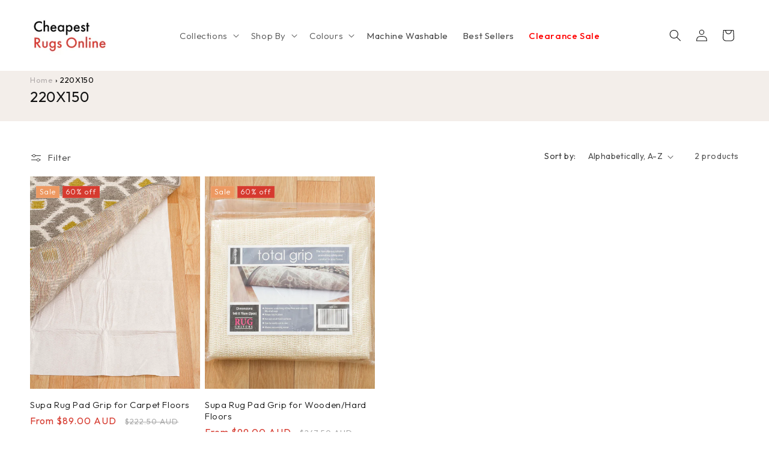

--- FILE ---
content_type: text/html; charset=utf-8
request_url: https://www.cheapestrugsonline.com.au/collections/size-220x150
body_size: 64988
content:
<!doctype html>
<html class="js" lang="en">
  <head>
    <meta charset="utf-8">
    <meta http-equiv="X-UA-Compatible" content="IE=edge">
    <meta name="viewport" content="width=device-width,initial-scale=1">
    <meta name="theme-color" content="">
    
  <link rel="canonical" href="https://www.cheapestrugsonline.com.au/collections/size-220x150">

<link rel="icon" type="image/png" href="//www.cheapestrugsonline.com.au/cdn/shop/files/cro-logo.png?crop=center&height=32&v=1750574316&width=32"><link rel="preconnect" href="https://fonts.shopifycdn.com" crossorigin><title>
      220X150
 &ndash; Cheapest Rugs Online</title>

    

    

<meta property="og:site_name" content="Cheapest Rugs Online">
<meta property="og:url" content="https://www.cheapestrugsonline.com.au/collections/size-220x150">
<meta property="og:title" content="220X150">
<meta property="og:type" content="website">
<meta property="og:description" content="Buy high-quality rugs online in Australia at affordable prices. Find the perfect rug to enhance your home décor today. Fast delivery Australia wide. Site-wide 60% off."><meta property="og:image" content="http://www.cheapestrugsonline.com.au/cdn/shop/files/Cheapest_Rugs_Online_86592293-683b-4ae8-b3d5-b5cfc18e2710.png?v=1603860646">
  <meta property="og:image:secure_url" content="https://www.cheapestrugsonline.com.au/cdn/shop/files/Cheapest_Rugs_Online_86592293-683b-4ae8-b3d5-b5cfc18e2710.png?v=1603860646">
  <meta property="og:image:width" content="1200">
  <meta property="og:image:height" content="628"><meta name="twitter:card" content="summary_large_image">
<meta name="twitter:title" content="220X150">
<meta name="twitter:description" content="Buy high-quality rugs online in Australia at affordable prices. Find the perfect rug to enhance your home décor today. Fast delivery Australia wide. Site-wide 60% off.">


    <script src="//www.cheapestrugsonline.com.au/cdn/shop/t/44/assets/constants.js?v=132983761750457495441750327856" defer="defer"></script>
    <script src="//www.cheapestrugsonline.com.au/cdn/shop/t/44/assets/pubsub.js?v=25310214064522200911750327857" defer="defer"></script>
    <script src="//www.cheapestrugsonline.com.au/cdn/shop/t/44/assets/global.js?v=184345515105158409801750327856" defer="defer"></script>
    <script src="//www.cheapestrugsonline.com.au/cdn/shop/t/44/assets/details-disclosure.js?v=13653116266235556501750327856" defer="defer"></script>
    <script src="//www.cheapestrugsonline.com.au/cdn/shop/t/44/assets/details-modal.js?v=25581673532751508451750327856" defer="defer"></script>
    <script src="//www.cheapestrugsonline.com.au/cdn/shop/t/44/assets/search-form.js?v=133129549252120666541750327857" defer="defer"></script><script src="//www.cheapestrugsonline.com.au/cdn/shop/t/44/assets/animations.js?v=88693664871331136111750327855" defer="defer"></script><script>window.performance && window.performance.mark && window.performance.mark('shopify.content_for_header.start');</script><meta name="google-site-verification" content="Z6MMSpiwolnjYusRuqFtkt2Q0I-dpnx1TR_-WpGJ_UI">
<meta id="shopify-digital-wallet" name="shopify-digital-wallet" content="/11921638/digital_wallets/dialog">
<meta name="shopify-checkout-api-token" content="0248db912d488d8a1b515d885cc3d852">
<meta id="in-context-paypal-metadata" data-shop-id="11921638" data-venmo-supported="false" data-environment="production" data-locale="en_US" data-paypal-v4="true" data-currency="AUD">
<link rel="alternate" type="application/atom+xml" title="Feed" href="/collections/size-220x150.atom" />
<link rel="alternate" type="application/json+oembed" href="https://www.cheapestrugsonline.com.au/collections/size-220x150.oembed">
<script async="async" src="/checkouts/internal/preloads.js?locale=en-AU"></script>
<link rel="preconnect" href="https://shop.app" crossorigin="anonymous">
<script async="async" src="https://shop.app/checkouts/internal/preloads.js?locale=en-AU&shop_id=11921638" crossorigin="anonymous"></script>
<script id="apple-pay-shop-capabilities" type="application/json">{"shopId":11921638,"countryCode":"AU","currencyCode":"AUD","merchantCapabilities":["supports3DS"],"merchantId":"gid:\/\/shopify\/Shop\/11921638","merchantName":"Cheapest Rugs Online","requiredBillingContactFields":["postalAddress","email","phone"],"requiredShippingContactFields":["postalAddress","email","phone"],"shippingType":"shipping","supportedNetworks":["visa","masterCard","amex","jcb"],"total":{"type":"pending","label":"Cheapest Rugs Online","amount":"1.00"},"shopifyPaymentsEnabled":true,"supportsSubscriptions":true}</script>
<script id="shopify-features" type="application/json">{"accessToken":"0248db912d488d8a1b515d885cc3d852","betas":["rich-media-storefront-analytics"],"domain":"www.cheapestrugsonline.com.au","predictiveSearch":true,"shopId":11921638,"locale":"en"}</script>
<script>var Shopify = Shopify || {};
Shopify.shop = "cheapestrugsonline.myshopify.com";
Shopify.locale = "en";
Shopify.currency = {"active":"AUD","rate":"1.0"};
Shopify.country = "AU";
Shopify.theme = {"name":"cro-new-2025","id":130710339627,"schema_name":"Dawn","schema_version":"15.3.0","theme_store_id":null,"role":"main"};
Shopify.theme.handle = "null";
Shopify.theme.style = {"id":null,"handle":null};
Shopify.cdnHost = "www.cheapestrugsonline.com.au/cdn";
Shopify.routes = Shopify.routes || {};
Shopify.routes.root = "/";</script>
<script type="module">!function(o){(o.Shopify=o.Shopify||{}).modules=!0}(window);</script>
<script>!function(o){function n(){var o=[];function n(){o.push(Array.prototype.slice.apply(arguments))}return n.q=o,n}var t=o.Shopify=o.Shopify||{};t.loadFeatures=n(),t.autoloadFeatures=n()}(window);</script>
<script>
  window.ShopifyPay = window.ShopifyPay || {};
  window.ShopifyPay.apiHost = "shop.app\/pay";
  window.ShopifyPay.redirectState = null;
</script>
<script id="shop-js-analytics" type="application/json">{"pageType":"collection"}</script>
<script defer="defer" async type="module" src="//www.cheapestrugsonline.com.au/cdn/shopifycloud/shop-js/modules/v2/client.init-shop-cart-sync_WVOgQShq.en.esm.js"></script>
<script defer="defer" async type="module" src="//www.cheapestrugsonline.com.au/cdn/shopifycloud/shop-js/modules/v2/chunk.common_C_13GLB1.esm.js"></script>
<script defer="defer" async type="module" src="//www.cheapestrugsonline.com.au/cdn/shopifycloud/shop-js/modules/v2/chunk.modal_CLfMGd0m.esm.js"></script>
<script type="module">
  await import("//www.cheapestrugsonline.com.au/cdn/shopifycloud/shop-js/modules/v2/client.init-shop-cart-sync_WVOgQShq.en.esm.js");
await import("//www.cheapestrugsonline.com.au/cdn/shopifycloud/shop-js/modules/v2/chunk.common_C_13GLB1.esm.js");
await import("//www.cheapestrugsonline.com.au/cdn/shopifycloud/shop-js/modules/v2/chunk.modal_CLfMGd0m.esm.js");

  window.Shopify.SignInWithShop?.initShopCartSync?.({"fedCMEnabled":true,"windoidEnabled":true});

</script>
<script>
  window.Shopify = window.Shopify || {};
  if (!window.Shopify.featureAssets) window.Shopify.featureAssets = {};
  window.Shopify.featureAssets['shop-js'] = {"shop-cart-sync":["modules/v2/client.shop-cart-sync_DuR37GeY.en.esm.js","modules/v2/chunk.common_C_13GLB1.esm.js","modules/v2/chunk.modal_CLfMGd0m.esm.js"],"init-fed-cm":["modules/v2/client.init-fed-cm_BucUoe6W.en.esm.js","modules/v2/chunk.common_C_13GLB1.esm.js","modules/v2/chunk.modal_CLfMGd0m.esm.js"],"shop-toast-manager":["modules/v2/client.shop-toast-manager_B0JfrpKj.en.esm.js","modules/v2/chunk.common_C_13GLB1.esm.js","modules/v2/chunk.modal_CLfMGd0m.esm.js"],"init-shop-cart-sync":["modules/v2/client.init-shop-cart-sync_WVOgQShq.en.esm.js","modules/v2/chunk.common_C_13GLB1.esm.js","modules/v2/chunk.modal_CLfMGd0m.esm.js"],"shop-button":["modules/v2/client.shop-button_B_U3bv27.en.esm.js","modules/v2/chunk.common_C_13GLB1.esm.js","modules/v2/chunk.modal_CLfMGd0m.esm.js"],"init-windoid":["modules/v2/client.init-windoid_DuP9q_di.en.esm.js","modules/v2/chunk.common_C_13GLB1.esm.js","modules/v2/chunk.modal_CLfMGd0m.esm.js"],"shop-cash-offers":["modules/v2/client.shop-cash-offers_BmULhtno.en.esm.js","modules/v2/chunk.common_C_13GLB1.esm.js","modules/v2/chunk.modal_CLfMGd0m.esm.js"],"pay-button":["modules/v2/client.pay-button_CrPSEbOK.en.esm.js","modules/v2/chunk.common_C_13GLB1.esm.js","modules/v2/chunk.modal_CLfMGd0m.esm.js"],"init-customer-accounts":["modules/v2/client.init-customer-accounts_jNk9cPYQ.en.esm.js","modules/v2/client.shop-login-button_DJ5ldayH.en.esm.js","modules/v2/chunk.common_C_13GLB1.esm.js","modules/v2/chunk.modal_CLfMGd0m.esm.js"],"avatar":["modules/v2/client.avatar_BTnouDA3.en.esm.js"],"checkout-modal":["modules/v2/client.checkout-modal_pBPyh9w8.en.esm.js","modules/v2/chunk.common_C_13GLB1.esm.js","modules/v2/chunk.modal_CLfMGd0m.esm.js"],"init-shop-for-new-customer-accounts":["modules/v2/client.init-shop-for-new-customer-accounts_BUoCy7a5.en.esm.js","modules/v2/client.shop-login-button_DJ5ldayH.en.esm.js","modules/v2/chunk.common_C_13GLB1.esm.js","modules/v2/chunk.modal_CLfMGd0m.esm.js"],"init-customer-accounts-sign-up":["modules/v2/client.init-customer-accounts-sign-up_CnczCz9H.en.esm.js","modules/v2/client.shop-login-button_DJ5ldayH.en.esm.js","modules/v2/chunk.common_C_13GLB1.esm.js","modules/v2/chunk.modal_CLfMGd0m.esm.js"],"init-shop-email-lookup-coordinator":["modules/v2/client.init-shop-email-lookup-coordinator_CzjY5t9o.en.esm.js","modules/v2/chunk.common_C_13GLB1.esm.js","modules/v2/chunk.modal_CLfMGd0m.esm.js"],"shop-follow-button":["modules/v2/client.shop-follow-button_CsYC63q7.en.esm.js","modules/v2/chunk.common_C_13GLB1.esm.js","modules/v2/chunk.modal_CLfMGd0m.esm.js"],"shop-login-button":["modules/v2/client.shop-login-button_DJ5ldayH.en.esm.js","modules/v2/chunk.common_C_13GLB1.esm.js","modules/v2/chunk.modal_CLfMGd0m.esm.js"],"shop-login":["modules/v2/client.shop-login_B9ccPdmx.en.esm.js","modules/v2/chunk.common_C_13GLB1.esm.js","modules/v2/chunk.modal_CLfMGd0m.esm.js"],"lead-capture":["modules/v2/client.lead-capture_D0K_KgYb.en.esm.js","modules/v2/chunk.common_C_13GLB1.esm.js","modules/v2/chunk.modal_CLfMGd0m.esm.js"],"payment-terms":["modules/v2/client.payment-terms_BWmiNN46.en.esm.js","modules/v2/chunk.common_C_13GLB1.esm.js","modules/v2/chunk.modal_CLfMGd0m.esm.js"]};
</script>
<script>(function() {
  var isLoaded = false;
  function asyncLoad() {
    if (isLoaded) return;
    isLoaded = true;
    var urls = ["https:\/\/chimpstatic.com\/mcjs-connected\/js\/users\/d2733681d389de8e87aa47578\/b35643e15381d0ffc2ba9f400.js?shop=cheapestrugsonline.myshopify.com","https:\/\/a.mailmunch.co\/widgets\/site-567299-53c9dd5aed7a7cf2c380e02f2ec0c4e854032cd2.js?shop=cheapestrugsonline.myshopify.com","https:\/\/justviewed.prezenapps.com\/public\/js\/td-recentviewedproducts.js?shop=cheapestrugsonline.myshopify.com","https:\/\/cdn.autoketing.org\/sdk-cdn\/sales-pop\/dist\/sales-pop-embed.js?t=1658506494823888563\u0026shop=cheapestrugsonline.myshopify.com","https:\/\/sbzstag.cirkleinc.com\/?shop=cheapestrugsonline.myshopify.com"];
    for (var i = 0; i < urls.length; i++) {
      var s = document.createElement('script');
      s.type = 'text/javascript';
      s.async = true;
      s.src = urls[i];
      var x = document.getElementsByTagName('script')[0];
      x.parentNode.insertBefore(s, x);
    }
  };
  if(window.attachEvent) {
    window.attachEvent('onload', asyncLoad);
  } else {
    window.addEventListener('load', asyncLoad, false);
  }
})();</script>
<script id="__st">var __st={"a":11921638,"offset":39600,"reqid":"62ce89c8-6645-4d9a-9c4a-b41698df3508-1769588586","pageurl":"www.cheapestrugsonline.com.au\/collections\/size-220x150","u":"675d08cf5db9","p":"collection","rtyp":"collection","rid":61300113451};</script>
<script>window.ShopifyPaypalV4VisibilityTracking = true;</script>
<script id="captcha-bootstrap">!function(){'use strict';const t='contact',e='account',n='new_comment',o=[[t,t],['blogs',n],['comments',n],[t,'customer']],c=[[e,'customer_login'],[e,'guest_login'],[e,'recover_customer_password'],[e,'create_customer']],r=t=>t.map((([t,e])=>`form[action*='/${t}']:not([data-nocaptcha='true']) input[name='form_type'][value='${e}']`)).join(','),a=t=>()=>t?[...document.querySelectorAll(t)].map((t=>t.form)):[];function s(){const t=[...o],e=r(t);return a(e)}const i='password',u='form_key',d=['recaptcha-v3-token','g-recaptcha-response','h-captcha-response',i],f=()=>{try{return window.sessionStorage}catch{return}},m='__shopify_v',_=t=>t.elements[u];function p(t,e,n=!1){try{const o=window.sessionStorage,c=JSON.parse(o.getItem(e)),{data:r}=function(t){const{data:e,action:n}=t;return t[m]||n?{data:e,action:n}:{data:t,action:n}}(c);for(const[e,n]of Object.entries(r))t.elements[e]&&(t.elements[e].value=n);n&&o.removeItem(e)}catch(o){console.error('form repopulation failed',{error:o})}}const l='form_type',E='cptcha';function T(t){t.dataset[E]=!0}const w=window,h=w.document,L='Shopify',v='ce_forms',y='captcha';let A=!1;((t,e)=>{const n=(g='f06e6c50-85a8-45c8-87d0-21a2b65856fe',I='https://cdn.shopify.com/shopifycloud/storefront-forms-hcaptcha/ce_storefront_forms_captcha_hcaptcha.v1.5.2.iife.js',D={infoText:'Protected by hCaptcha',privacyText:'Privacy',termsText:'Terms'},(t,e,n)=>{const o=w[L][v],c=o.bindForm;if(c)return c(t,g,e,D).then(n);var r;o.q.push([[t,g,e,D],n]),r=I,A||(h.body.append(Object.assign(h.createElement('script'),{id:'captcha-provider',async:!0,src:r})),A=!0)});var g,I,D;w[L]=w[L]||{},w[L][v]=w[L][v]||{},w[L][v].q=[],w[L][y]=w[L][y]||{},w[L][y].protect=function(t,e){n(t,void 0,e),T(t)},Object.freeze(w[L][y]),function(t,e,n,w,h,L){const[v,y,A,g]=function(t,e,n){const i=e?o:[],u=t?c:[],d=[...i,...u],f=r(d),m=r(i),_=r(d.filter((([t,e])=>n.includes(e))));return[a(f),a(m),a(_),s()]}(w,h,L),I=t=>{const e=t.target;return e instanceof HTMLFormElement?e:e&&e.form},D=t=>v().includes(t);t.addEventListener('submit',(t=>{const e=I(t);if(!e)return;const n=D(e)&&!e.dataset.hcaptchaBound&&!e.dataset.recaptchaBound,o=_(e),c=g().includes(e)&&(!o||!o.value);(n||c)&&t.preventDefault(),c&&!n&&(function(t){try{if(!f())return;!function(t){const e=f();if(!e)return;const n=_(t);if(!n)return;const o=n.value;o&&e.removeItem(o)}(t);const e=Array.from(Array(32),(()=>Math.random().toString(36)[2])).join('');!function(t,e){_(t)||t.append(Object.assign(document.createElement('input'),{type:'hidden',name:u})),t.elements[u].value=e}(t,e),function(t,e){const n=f();if(!n)return;const o=[...t.querySelectorAll(`input[type='${i}']`)].map((({name:t})=>t)),c=[...d,...o],r={};for(const[a,s]of new FormData(t).entries())c.includes(a)||(r[a]=s);n.setItem(e,JSON.stringify({[m]:1,action:t.action,data:r}))}(t,e)}catch(e){console.error('failed to persist form',e)}}(e),e.submit())}));const S=(t,e)=>{t&&!t.dataset[E]&&(n(t,e.some((e=>e===t))),T(t))};for(const o of['focusin','change'])t.addEventListener(o,(t=>{const e=I(t);D(e)&&S(e,y())}));const B=e.get('form_key'),M=e.get(l),P=B&&M;t.addEventListener('DOMContentLoaded',(()=>{const t=y();if(P)for(const e of t)e.elements[l].value===M&&p(e,B);[...new Set([...A(),...v().filter((t=>'true'===t.dataset.shopifyCaptcha))])].forEach((e=>S(e,t)))}))}(h,new URLSearchParams(w.location.search),n,t,e,['guest_login'])})(!0,!0)}();</script>
<script integrity="sha256-4kQ18oKyAcykRKYeNunJcIwy7WH5gtpwJnB7kiuLZ1E=" data-source-attribution="shopify.loadfeatures" defer="defer" src="//www.cheapestrugsonline.com.au/cdn/shopifycloud/storefront/assets/storefront/load_feature-a0a9edcb.js" crossorigin="anonymous"></script>
<script crossorigin="anonymous" defer="defer" src="//www.cheapestrugsonline.com.au/cdn/shopifycloud/storefront/assets/shopify_pay/storefront-65b4c6d7.js?v=20250812"></script>
<script data-source-attribution="shopify.dynamic_checkout.dynamic.init">var Shopify=Shopify||{};Shopify.PaymentButton=Shopify.PaymentButton||{isStorefrontPortableWallets:!0,init:function(){window.Shopify.PaymentButton.init=function(){};var t=document.createElement("script");t.src="https://www.cheapestrugsonline.com.au/cdn/shopifycloud/portable-wallets/latest/portable-wallets.en.js",t.type="module",document.head.appendChild(t)}};
</script>
<script data-source-attribution="shopify.dynamic_checkout.buyer_consent">
  function portableWalletsHideBuyerConsent(e){var t=document.getElementById("shopify-buyer-consent"),n=document.getElementById("shopify-subscription-policy-button");t&&n&&(t.classList.add("hidden"),t.setAttribute("aria-hidden","true"),n.removeEventListener("click",e))}function portableWalletsShowBuyerConsent(e){var t=document.getElementById("shopify-buyer-consent"),n=document.getElementById("shopify-subscription-policy-button");t&&n&&(t.classList.remove("hidden"),t.removeAttribute("aria-hidden"),n.addEventListener("click",e))}window.Shopify?.PaymentButton&&(window.Shopify.PaymentButton.hideBuyerConsent=portableWalletsHideBuyerConsent,window.Shopify.PaymentButton.showBuyerConsent=portableWalletsShowBuyerConsent);
</script>
<script data-source-attribution="shopify.dynamic_checkout.cart.bootstrap">document.addEventListener("DOMContentLoaded",(function(){function t(){return document.querySelector("shopify-accelerated-checkout-cart, shopify-accelerated-checkout")}if(t())Shopify.PaymentButton.init();else{new MutationObserver((function(e,n){t()&&(Shopify.PaymentButton.init(),n.disconnect())})).observe(document.body,{childList:!0,subtree:!0})}}));
</script>
<link id="shopify-accelerated-checkout-styles" rel="stylesheet" media="screen" href="https://www.cheapestrugsonline.com.au/cdn/shopifycloud/portable-wallets/latest/accelerated-checkout-backwards-compat.css" crossorigin="anonymous">
<style id="shopify-accelerated-checkout-cart">
        #shopify-buyer-consent {
  margin-top: 1em;
  display: inline-block;
  width: 100%;
}

#shopify-buyer-consent.hidden {
  display: none;
}

#shopify-subscription-policy-button {
  background: none;
  border: none;
  padding: 0;
  text-decoration: underline;
  font-size: inherit;
  cursor: pointer;
}

#shopify-subscription-policy-button::before {
  box-shadow: none;
}

      </style>
<script id="sections-script" data-sections="header" defer="defer" src="//www.cheapestrugsonline.com.au/cdn/shop/t/44/compiled_assets/scripts.js?v=30305"></script>
<script>window.performance && window.performance.mark && window.performance.mark('shopify.content_for_header.end');</script>


    <style data-shopify>
      @font-face {
  font-family: Assistant;
  font-weight: 400;
  font-style: normal;
  font-display: swap;
  src: url("//www.cheapestrugsonline.com.au/cdn/fonts/assistant/assistant_n4.9120912a469cad1cc292572851508ca49d12e768.woff2") format("woff2"),
       url("//www.cheapestrugsonline.com.au/cdn/fonts/assistant/assistant_n4.6e9875ce64e0fefcd3f4446b7ec9036b3ddd2985.woff") format("woff");
}

      @font-face {
  font-family: Assistant;
  font-weight: 700;
  font-style: normal;
  font-display: swap;
  src: url("//www.cheapestrugsonline.com.au/cdn/fonts/assistant/assistant_n7.bf44452348ec8b8efa3aa3068825305886b1c83c.woff2") format("woff2"),
       url("//www.cheapestrugsonline.com.au/cdn/fonts/assistant/assistant_n7.0c887fee83f6b3bda822f1150b912c72da0f7b64.woff") format("woff");
}

      
      
      @font-face {
  font-family: Assistant;
  font-weight: 400;
  font-style: normal;
  font-display: swap;
  src: url("//www.cheapestrugsonline.com.au/cdn/fonts/assistant/assistant_n4.9120912a469cad1cc292572851508ca49d12e768.woff2") format("woff2"),
       url("//www.cheapestrugsonline.com.au/cdn/fonts/assistant/assistant_n4.6e9875ce64e0fefcd3f4446b7ec9036b3ddd2985.woff") format("woff");
}


      
        :root,
        .color-scheme-1 {
          --color-background: 255,255,255;
        
          --gradient-background: #ffffff;
        

        

        --color-foreground: 18,18,18;
        --color-background-contrast: 191,191,191;
        --color-shadow: 18,18,18;
        --color-button: 18,18,18;
        --color-button-text: 255,255,255;
        --color-secondary-button: 255,255,255;
        --color-secondary-button-text: 18,18,18;
        --color-link: 18,18,18;
        --color-badge-foreground: 18,18,18;
        --color-badge-background: 255,255,255;
        --color-badge-border: 18,18,18;
        --payment-terms-background-color: rgb(255 255 255);
      }
      
        
        .color-scheme-2 {
          --color-background: 243,243,243;
        
          --gradient-background: #f3f3f3;
        

        

        --color-foreground: 255,255,255;
        --color-background-contrast: 179,179,179;
        --color-shadow: 18,18,18;
        --color-button: 255,255,255;
        --color-button-text: 0,0,0;
        --color-secondary-button: 243,243,243;
        --color-secondary-button-text: 18,18,18;
        --color-link: 18,18,18;
        --color-badge-foreground: 255,255,255;
        --color-badge-background: 243,243,243;
        --color-badge-border: 255,255,255;
        --payment-terms-background-color: rgb(243 243 243);
      }
      
        
        .color-scheme-3 {
          --color-background: 36,40,51;
        
          --gradient-background: #242833;
        

        

        --color-foreground: 255,255,255;
        --color-background-contrast: 47,52,66;
        --color-shadow: 18,18,18;
        --color-button: 255,255,255;
        --color-button-text: 0,0,0;
        --color-secondary-button: 36,40,51;
        --color-secondary-button-text: 255,255,255;
        --color-link: 255,255,255;
        --color-badge-foreground: 255,255,255;
        --color-badge-background: 36,40,51;
        --color-badge-border: 255,255,255;
        --payment-terms-background-color: rgb(36 40 51);
      }
      
        
        .color-scheme-4 {
          --color-background: 43,43,43;
        
          --gradient-background: #2b2b2b;
        

        

        --color-foreground: 255,255,255;
        --color-background-contrast: 56,56,56;
        --color-shadow: 18,18,18;
        --color-button: 255,255,255;
        --color-button-text: 18,18,18;
        --color-secondary-button: 43,43,43;
        --color-secondary-button-text: 255,255,255;
        --color-link: 255,255,255;
        --color-badge-foreground: 255,255,255;
        --color-badge-background: 43,43,43;
        --color-badge-border: 255,255,255;
        --payment-terms-background-color: rgb(43 43 43);
      }
      
        
        .color-scheme-5 {
          --color-background: 243,238,234;
        
          --gradient-background: #f3eeea;
        

        

        --color-foreground: 18,18,18;
        --color-background-contrast: 197,172,153;
        --color-shadow: 18,18,18;
        --color-button: 255,255,255;
        --color-button-text: 51,79,180;
        --color-secondary-button: 243,238,234;
        --color-secondary-button-text: 255,255,255;
        --color-link: 255,255,255;
        --color-badge-foreground: 18,18,18;
        --color-badge-background: 243,238,234;
        --color-badge-border: 18,18,18;
        --payment-terms-background-color: rgb(243 238 234);
      }
      
        
        .color-scheme-4dcdfc33-f53b-4e7b-b9cb-379614f45079 {
          --color-background: 255,255,255;
        
          --gradient-background: #ffffff;
        

        

        --color-foreground: 18,18,18;
        --color-background-contrast: 191,191,191;
        --color-shadow: 18,18,18;
        --color-button: 255,255,255;
        --color-button-text: 18,18,18;
        --color-secondary-button: 255,255,255;
        --color-secondary-button-text: 18,18,18;
        --color-link: 18,18,18;
        --color-badge-foreground: 18,18,18;
        --color-badge-background: 255,255,255;
        --color-badge-border: 18,18,18;
        --payment-terms-background-color: rgb(255 255 255);
      }
      
        
        .color-scheme-b92985e9-36c5-4b4c-9ad9-6b2c9be11fb0 {
          --color-background: 242,26,26;
        
          --gradient-background: #f21a1a;
        

        

        --color-foreground: 255,255,255;
        --color-background-contrast: 133,8,8;
        --color-shadow: 18,18,18;
        --color-button: 18,18,18;
        --color-button-text: 255,255,255;
        --color-secondary-button: 242,26,26;
        --color-secondary-button-text: 18,18,18;
        --color-link: 18,18,18;
        --color-badge-foreground: 255,255,255;
        --color-badge-background: 242,26,26;
        --color-badge-border: 255,255,255;
        --payment-terms-background-color: rgb(242 26 26);
      }
      

      body, .color-scheme-1, .color-scheme-2, .color-scheme-3, .color-scheme-4, .color-scheme-5, .color-scheme-4dcdfc33-f53b-4e7b-b9cb-379614f45079, .color-scheme-b92985e9-36c5-4b4c-9ad9-6b2c9be11fb0 {
        color: rgba(var(--color-foreground), 0.75);
        background-color: rgb(var(--color-background));
      }

      :root {
        /* --font-body-family: Assistant, sans-serif;  */
        --font-body-family:"Outfit", sans-serif;
        --font-body-style: normal;
        --font-body-weight: 400;
        --font-body-weight-bold: 700;

        --font-heading-family: "Outfit", sans-serif;;
        --font-heading-style: normal;
        --font-heading-weight: 400;

        --font-body-scale: 1.0;
        --font-heading-scale: 1.0;

        --media-padding: px;
        --media-border-opacity: 0.05;
        --media-border-width: 1px;
        --media-radius: 0px;
        --media-shadow-opacity: 0.0;
        --media-shadow-horizontal-offset: 0px;
        --media-shadow-vertical-offset: 4px;
        --media-shadow-blur-radius: 5px;
        --media-shadow-visible: 0;

        --page-width: 160rem;
        --page-width-margin: 0rem;

        --product-card-image-padding: 0.0rem;
        --product-card-corner-radius: 0.0rem;
        --product-card-text-alignment: left;
        --product-card-border-width: 0.0rem;
        --product-card-border-opacity: 0.1;
        --product-card-shadow-opacity: 0.0;
        --product-card-shadow-visible: 0;
        --product-card-shadow-horizontal-offset: 0.0rem;
        --product-card-shadow-vertical-offset: 0.4rem;
        --product-card-shadow-blur-radius: 0.5rem;

        --collection-card-image-padding: 0.0rem;
        --collection-card-corner-radius: 0.0rem;
        --collection-card-text-alignment: left;
        --collection-card-border-width: 0.0rem;
        --collection-card-border-opacity: 0.1;
        --collection-card-shadow-opacity: 0.0;
        --collection-card-shadow-visible: 0;
        --collection-card-shadow-horizontal-offset: 0.0rem;
        --collection-card-shadow-vertical-offset: 0.4rem;
        --collection-card-shadow-blur-radius: 0.5rem;

        --blog-card-image-padding: 0.0rem;
        --blog-card-corner-radius: 0.0rem;
        --blog-card-text-alignment: left;
        --blog-card-border-width: 0.0rem;
        --blog-card-border-opacity: 0.1;
        --blog-card-shadow-opacity: 0.0;
        --blog-card-shadow-visible: 0;
        --blog-card-shadow-horizontal-offset: 0.0rem;
        --blog-card-shadow-vertical-offset: 0.4rem;
        --blog-card-shadow-blur-radius: 0.5rem;

        --badge-corner-radius: 4.0rem;

        --popup-border-width: 1px;
        --popup-border-opacity: 0.1;
        --popup-corner-radius: 0px;
        --popup-shadow-opacity: 0.05;
        --popup-shadow-horizontal-offset: 0px;
        --popup-shadow-vertical-offset: 4px;
        --popup-shadow-blur-radius: 5px;

        --drawer-border-width: 1px;
        --drawer-border-opacity: 0.1;
        --drawer-shadow-opacity: 0.0;
        --drawer-shadow-horizontal-offset: 0px;
        --drawer-shadow-vertical-offset: 4px;
        --drawer-shadow-blur-radius: 5px;

        --spacing-sections-desktop: 0px;
        --spacing-sections-mobile: 0px;

        --grid-desktop-vertical-spacing: 8px;
        --grid-desktop-horizontal-spacing: 8px;
        --grid-mobile-vertical-spacing: 4px;
        --grid-mobile-horizontal-spacing: 4px;

        --text-boxes-border-opacity: 0.1;
        --text-boxes-border-width: 0px;
        --text-boxes-radius: 0px;
        --text-boxes-shadow-opacity: 0.0;
        --text-boxes-shadow-visible: 0;
        --text-boxes-shadow-horizontal-offset: 0px;
        --text-boxes-shadow-vertical-offset: 4px;
        --text-boxes-shadow-blur-radius: 5px;

        --buttons-radius: 0px;
        --buttons-radius-outset: 0px;
        --buttons-border-width: 1px;
        --buttons-border-opacity: 1.0;
        --buttons-shadow-opacity: 0.0;
        --buttons-shadow-visible: 0;
        --buttons-shadow-horizontal-offset: 0px;
        --buttons-shadow-vertical-offset: 4px;
        --buttons-shadow-blur-radius: 5px;
        --buttons-border-offset: 0px;

        --inputs-radius: 0px;
        --inputs-border-width: 1px;
        --inputs-border-opacity: 0.55;
        --inputs-shadow-opacity: 0.0;
        --inputs-shadow-horizontal-offset: 0px;
        --inputs-margin-offset: 0px;
        --inputs-shadow-vertical-offset: 4px;
        --inputs-shadow-blur-radius: 5px;
        --inputs-radius-outset: 0px;

        --variant-pills-radius: 40px;
        --variant-pills-border-width: 1px;
        --variant-pills-border-opacity: 0.55;
        --variant-pills-shadow-opacity: 0.0;
        --variant-pills-shadow-horizontal-offset: 0px;
        --variant-pills-shadow-vertical-offset: 4px;
        --variant-pills-shadow-blur-radius: 5px;
      }

      *,
      *::before,
      *::after {
        box-sizing: inherit;
      }

      html {
        box-sizing: border-box;
        font-size: calc(var(--font-body-scale) * 62.5%);
        height: 100%;
      }

      body {
        display: grid;
        grid-template-rows: auto auto 1fr auto;
        grid-template-columns: 100%;
        min-height: 100%;
        margin: 0;
        font-size: 1.5rem;
        letter-spacing: 0.06rem;
        line-height: calc(1 + 0.8 / var(--font-body-scale));
        font-family: var(--font-body-family);
        font-style: var(--font-body-style);
        font-weight: var(--font-body-weight);
      }

      @media screen and (min-width: 750px) {
        body {
          font-size: 1.6rem;
        }
      }
      .product__info-wrapper p.product__text.inline-richtext {
    background: #f00;
    color: #fff;
    padding: 10px;
    line-height: 1.3;
    text-align: center;
    border-radius: 5px;
}
    </style>

    <link href="//www.cheapestrugsonline.com.au/cdn/shop/t/44/assets/base.css?v=110863177329488160931752571160" rel="stylesheet" type="text/css" media="all" />
    <link rel="stylesheet" href="//www.cheapestrugsonline.com.au/cdn/shop/t/44/assets/component-cart-items.css?v=123238115697927560811750327855" media="print" onload="this.media='all'"><link href="//www.cheapestrugsonline.com.au/cdn/shop/t/44/assets/component-cart-drawer.css?v=97270067640340223061751268900" rel="stylesheet" type="text/css" media="all" />
      <link href="//www.cheapestrugsonline.com.au/cdn/shop/t/44/assets/component-cart.css?v=164708765130180853531750327856" rel="stylesheet" type="text/css" media="all" />
      <link href="//www.cheapestrugsonline.com.au/cdn/shop/t/44/assets/component-totals.css?v=15906652033866631521750327856" rel="stylesheet" type="text/css" media="all" />
      <link href="//www.cheapestrugsonline.com.au/cdn/shop/t/44/assets/component-price.css?v=70172745017360139101750327856" rel="stylesheet" type="text/css" media="all" />
      <link href="//www.cheapestrugsonline.com.au/cdn/shop/t/44/assets/component-discounts.css?v=152760482443307489271750327856" rel="stylesheet" type="text/css" media="all" />

      <link rel="preload" as="font" href="//www.cheapestrugsonline.com.au/cdn/fonts/assistant/assistant_n4.9120912a469cad1cc292572851508ca49d12e768.woff2" type="font/woff2" crossorigin>
      

      <link rel="preload" as="font" href="//www.cheapestrugsonline.com.au/cdn/fonts/assistant/assistant_n4.9120912a469cad1cc292572851508ca49d12e768.woff2" type="font/woff2" crossorigin>
      
<link
        rel="stylesheet"
        href="//www.cheapestrugsonline.com.au/cdn/shop/t/44/assets/component-predictive-search.css?v=118923337488134913561750327856"
        media="print"
        onload="this.media='all'"
      ><script>
      if (Shopify.designMode) {
        document.documentElement.classList.add('shopify-design-mode');
      }
    </script>
    <link rel="preconnect" href="https://fonts.googleapis.com">
<link rel="preconnect" href="https://fonts.gstatic.com" crossorigin>
<link href="https://fonts.googleapis.com/css2?family=Outfit:wght@100..900&display=swap" rel="stylesheet">

    <script src="https://code.jquery.com/jquery-3.7.1.min.js" integrity="sha256-/JqT3SQfawRcv/BIHPThkBvs0OEvtFFmqPF/lYI/Cxo=" crossorigin="anonymous"></script>
    <link rel="stylesheet" type="text/css" href="//cdn.jsdelivr.net/npm/slick-carousel@1.8.1/slick/slick.css"/>
<script type="text/javascript" src="//cdn.jsdelivr.net/npm/slick-carousel@1.8.1/slick/slick.min.js"></script>
    <script src="//www.cheapestrugsonline.com.au/cdn/shop/t/44/assets/custom.js?v=70476994569240833491750327856" ></script>
<link href="//www.cheapestrugsonline.com.au/cdn/shop/t/44/assets/custom.css?v=157698546769725105941751260600" rel="stylesheet" type="text/css" media="all" />
<style>
  .quick-add { display:none !important; }
</style>

    <link href="https://cdn.jsdelivr.net/npm/nouislider@15.6.0/dist/nouislider.min.css" rel="stylesheet">




  <!-- BEGIN app block: shopify://apps/klaviyo-email-marketing-sms/blocks/klaviyo-onsite-embed/2632fe16-c075-4321-a88b-50b567f42507 -->












  <script async src="https://static.klaviyo.com/onsite/js/Uzyx8M/klaviyo.js?company_id=Uzyx8M"></script>
  <script>!function(){if(!window.klaviyo){window._klOnsite=window._klOnsite||[];try{window.klaviyo=new Proxy({},{get:function(n,i){return"push"===i?function(){var n;(n=window._klOnsite).push.apply(n,arguments)}:function(){for(var n=arguments.length,o=new Array(n),w=0;w<n;w++)o[w]=arguments[w];var t="function"==typeof o[o.length-1]?o.pop():void 0,e=new Promise((function(n){window._klOnsite.push([i].concat(o,[function(i){t&&t(i),n(i)}]))}));return e}}})}catch(n){window.klaviyo=window.klaviyo||[],window.klaviyo.push=function(){var n;(n=window._klOnsite).push.apply(n,arguments)}}}}();</script>

  




  <script>
    window.klaviyoReviewsProductDesignMode = false
  </script>







<!-- END app block --><!-- BEGIN app block: shopify://apps/gsc-instagram-feed/blocks/embed/96970b1b-b770-454f-b16b-51f47e1aa4ed --><script>
  try {
    window.GSC_INSTAFEED_WIDGETS = [{"key":"GSC-drUSPOIALYJLTFZ","popup":{"avatar":true,"caption":true,"username":true,"likeCount":true,"permalink":true,"commentsCount":true,"permalinkText":"View post"},"blocks":[{"id":"heading-EcUXtmTbFtea","type":"heading","align":"left","color":"#000000","value":"RUG LOVE IN REAL LIFE","enabled":true,"padding":{"mobile":{},"desktop":{}},"fontWeight":"600","textTransform":"unset","mobileFontSize":"24px","desktopFontSize":"28px"},{"id":"text-xbfsjBtQqfZM","type":"text","align":"right","color":"#616161","value":"@Cheapestrugsonline","enabled":true,"padding":{"mobile":{"bottom":"8px"},"desktop":{"bottom":"12px"}},"fontWeight":"400","textTransform":"unset","mobileFontSize":"14px","desktopFontSize":"16px"},{"id":"posts-ZPvqNRsnvUSu","type":"posts","aspect":"1:1","radius":{"value":"12px","enabled":false},"enabled":true,"padding":{"mobile":{},"desktop":{}},"hoverEffects":{"caption":false,"enabled":true,"instLogo":true,"likeCount":true,"commentsCount":true},"videoAutoplay":true,"mediaClickAction":"popup","showMediaTypeIcon":true},{"id":"button-fCXfhrQcMVXU","href":"https://instagram.com/cheapestrugsonline","type":"button","label":"Visit Instagram","width":"content","border":{"size":"2px","color":"#000000","enabled":false},"margin":{"mobile":{"top":"8px","left":"0px","right":"0px","bottom":"0px"},"desktop":{"top":"12px","left":"0px","right":"0px","bottom":"0px"}},"radius":{"value":"12px","enabled":true},"target":"_blank","enabled":false,"padding":{"mobile":{"top":"14px","left":"32px","right":"32px","bottom":"14px"},"desktop":{"top":"16px","left":"48px","right":"48px","bottom":"16px"}},"textColor":"#ffffff","background":{"blur":"0px","color":"#000000","enabled":true},"fontWeight":"600","textTransform":"unset","mobileFontSize":"13px","desktopFontSize":"15px","mobileLetterSpacing":"0","desktopLetterSpacing":"0"}],"enabled":true,"general":{"breakpoint":"768px","mediaFilter":"posts","updateInterval":"day"},"container":{"margin":{"mobile":{"top":"0px","left":"0px","right":"0px","bottom":"0px"},"desktop":{"top":"0px","left":"0px","right":"0px","bottom":"0px"}},"radius":{"value":"0px","enabled":true},"padding":{"mobile":{"top":"48px","left":"16px","right":"16px","bottom":"48px"},"desktop":{"top":"80px","left":"20px","right":"20px","bottom":"80px"}},"background":{"blur":"0px","color":"#ffffff","enabled":true},"containerWidthType":"full","containerWidthValue":"1024px"},"hasGscLogo":true,"mobileLayout":{"grid":{"gap":"0px","rowCount":2,"columnCount":3},"mode":"custom","variant":"grid","carousel":{"gap":"4px","autoplay":{"speed":3,"enabled":true},"columnCount":2},"autoConfig":{"grid":{"gap":"4px","rowCount":2,"columnCount":3},"variant":"carousel","carousel":{"gap":"4px","autoplay":{"speed":3,"enabled":true},"columnCount":2}}},"desktopLayout":{"grid":{"gap":"12px","rowCount":2,"columnCount":5},"variant":"carousel","carousel":{"gap":"0px","arrows":"always","autoplay":{"speed":3,"enabled":true},"columnCount":5}}}]
  } catch (e) {
    console.log(e);
  }
</script>


<!-- END app block --><!-- BEGIN app block: shopify://apps/judge-me-reviews/blocks/judgeme_core/61ccd3b1-a9f2-4160-9fe9-4fec8413e5d8 --><!-- Start of Judge.me Core -->






<link rel="dns-prefetch" href="https://cdnwidget.judge.me">
<link rel="dns-prefetch" href="https://cdn.judge.me">
<link rel="dns-prefetch" href="https://cdn1.judge.me">
<link rel="dns-prefetch" href="https://api.judge.me">

<script data-cfasync='false' class='jdgm-settings-script'>window.jdgmSettings={"pagination":5,"disable_web_reviews":true,"badge_no_review_text":"No reviews","badge_n_reviews_text":"{{ n }} review/reviews","badge_star_color":"#f10404","hide_badge_preview_if_no_reviews":true,"badge_hide_text":true,"enforce_center_preview_badge":false,"widget_title":"Customer Reviews","widget_open_form_text":"Write a review","widget_close_form_text":"Cancel review","widget_refresh_page_text":"Refresh page","widget_summary_text":"Based on {{ number_of_reviews }} review/reviews","widget_no_review_text":"Be the first to write a review","widget_name_field_text":"Display name","widget_verified_name_field_text":"Verified Name (public)","widget_name_placeholder_text":"Display name","widget_required_field_error_text":"This field is required.","widget_email_field_text":"Email address","widget_verified_email_field_text":"Verified Email (private, can not be edited)","widget_email_placeholder_text":"Your email address","widget_email_field_error_text":"Please enter a valid email address.","widget_rating_field_text":"Rating","widget_review_title_field_text":"Review Title","widget_review_title_placeholder_text":"Give your review a title","widget_review_body_field_text":"Review content","widget_review_body_placeholder_text":"Start writing here...","widget_pictures_field_text":"Picture/Video (optional)","widget_submit_review_text":"Submit Review","widget_submit_verified_review_text":"Submit Verified Review","widget_submit_success_msg_with_auto_publish":"Thank you! Please refresh the page in a few moments to see your review. You can remove or edit your review by logging into \u003ca href='https://judge.me/login' target='_blank' rel='nofollow noopener'\u003eJudge.me\u003c/a\u003e","widget_submit_success_msg_no_auto_publish":"Thank you! Your review will be published as soon as it is approved by the shop admin. You can remove or edit your review by logging into \u003ca href='https://judge.me/login' target='_blank' rel='nofollow noopener'\u003eJudge.me\u003c/a\u003e","widget_show_default_reviews_out_of_total_text":"Showing {{ n_reviews_shown }} out of {{ n_reviews }} reviews.","widget_show_all_link_text":"Show all","widget_show_less_link_text":"Show less","widget_author_said_text":"{{ reviewer_name }} said:","widget_days_text":"{{ n }} days ago","widget_weeks_text":"{{ n }} week/weeks ago","widget_months_text":"{{ n }} month/months ago","widget_years_text":"{{ n }} year/years ago","widget_yesterday_text":"Yesterday","widget_today_text":"Today","widget_replied_text":"\u003e\u003e {{ shop_name }} replied:","widget_read_more_text":"Read more","widget_reviewer_name_as_initial":"","widget_rating_filter_color":"","widget_rating_filter_see_all_text":"See all reviews","widget_sorting_most_recent_text":"Most Recent","widget_sorting_highest_rating_text":"Highest Rating","widget_sorting_lowest_rating_text":"Lowest Rating","widget_sorting_with_pictures_text":"Only Pictures","widget_sorting_most_helpful_text":"Most Helpful","widget_open_question_form_text":"Ask a question","widget_reviews_subtab_text":"Reviews","widget_questions_subtab_text":"Questions","widget_question_label_text":"Question","widget_answer_label_text":"Answer","widget_question_placeholder_text":"Write your question here","widget_submit_question_text":"Submit Question","widget_question_submit_success_text":"Thank you for your question! We will notify you once it gets answered.","widget_star_color":"#f10404","verified_badge_text":"Verified","verified_badge_bg_color":"","verified_badge_text_color":"","verified_badge_placement":"left-of-reviewer-name","widget_review_max_height":"","widget_hide_border":false,"widget_social_share":false,"widget_thumb":false,"widget_review_location_show":false,"widget_location_format":"country_iso_code","all_reviews_include_out_of_store_products":true,"all_reviews_out_of_store_text":"(out of store)","all_reviews_pagination":100,"all_reviews_product_name_prefix_text":"about","enable_review_pictures":true,"enable_question_anwser":true,"widget_theme":"","review_date_format":"mm/dd/yyyy","default_sort_method":"most-recent","widget_product_reviews_subtab_text":"Product Reviews","widget_shop_reviews_subtab_text":"Shop Reviews","widget_other_products_reviews_text":"Reviews for other products","widget_store_reviews_subtab_text":"Store reviews","widget_no_store_reviews_text":"This store hasn't received any reviews yet","widget_web_restriction_product_reviews_text":"This product hasn't received any reviews yet","widget_no_items_text":"No items found","widget_show_more_text":"Show more","widget_write_a_store_review_text":"Write a Store Review","widget_other_languages_heading":"Reviews in Other Languages","widget_translate_review_text":"Translate review to {{ language }}","widget_translating_review_text":"Translating...","widget_show_original_translation_text":"Show original ({{ language }})","widget_translate_review_failed_text":"Review couldn't be translated.","widget_translate_review_retry_text":"Retry","widget_translate_review_try_again_later_text":"Try again later","show_product_url_for_grouped_product":false,"widget_sorting_pictures_first_text":"Pictures First","show_pictures_on_all_rev_page_mobile":false,"show_pictures_on_all_rev_page_desktop":false,"floating_tab_hide_mobile_install_preference":false,"floating_tab_button_name":"★ Judge.me Verified Customer Reviews","floating_tab_title":"Let customers speak for us","floating_tab_button_color":"","floating_tab_button_background_color":"","floating_tab_url":"","floating_tab_url_enabled":true,"floating_tab_tab_style":"text","all_reviews_text_badge_text":"Customers rate us {{ shop.metafields.judgeme.all_reviews_rating | round: 1 }}/5 based on {{ shop.metafields.judgeme.all_reviews_count }} reviews.","all_reviews_text_badge_text_branded_style":"{{ shop.metafields.judgeme.all_reviews_rating | round: 1 }} out of 5 stars based on {{ shop.metafields.judgeme.all_reviews_count }} reviews","is_all_reviews_text_badge_a_link":false,"show_stars_for_all_reviews_text_badge":false,"all_reviews_text_badge_url":"","all_reviews_text_style":"text","all_reviews_text_color_style":"judgeme_brand_color","all_reviews_text_color":"#108474","all_reviews_text_show_jm_brand":true,"featured_carousel_show_header":true,"featured_carousel_title":"On behalf of Cheapest Rugs Online, thank you for your valued feedback 💝","testimonials_carousel_title":"Customers are saying","videos_carousel_title":"Real customer stories","cards_carousel_title":"Customers are saying","featured_carousel_count_text":"from {{ n }} verified customer reviews.","featured_carousel_add_link_to_all_reviews_page":true,"featured_carousel_url":"","featured_carousel_show_images":true,"featured_carousel_autoslide_interval":4,"featured_carousel_arrows_on_the_sides":false,"featured_carousel_height":250,"featured_carousel_width":80,"featured_carousel_image_size":0,"featured_carousel_image_height":250,"featured_carousel_arrow_color":"#eeeeee","verified_count_badge_style":"vintage","verified_count_badge_orientation":"horizontal","verified_count_badge_color_style":"judgeme_brand_color","verified_count_badge_color":"#108474","is_verified_count_badge_a_link":true,"verified_count_badge_url":"","verified_count_badge_show_jm_brand":true,"widget_rating_preset_default":5,"widget_first_sub_tab":"product-reviews","widget_show_histogram":true,"widget_histogram_use_custom_color":false,"widget_pagination_use_custom_color":false,"widget_star_use_custom_color":true,"widget_verified_badge_use_custom_color":false,"widget_write_review_use_custom_color":false,"picture_reminder_submit_button":"Upload Pictures","enable_review_videos":false,"mute_video_by_default":false,"widget_sorting_videos_first_text":"Videos First","widget_review_pending_text":"Pending","featured_carousel_items_for_large_screen":5,"social_share_options_order":"Facebook,Twitter","remove_microdata_snippet":true,"disable_json_ld":false,"enable_json_ld_products":false,"preview_badge_show_question_text":false,"preview_badge_no_question_text":"No questions","preview_badge_n_question_text":"{{ number_of_questions }} question/questions","qa_badge_show_icon":false,"qa_badge_position":"same-row","remove_judgeme_branding":false,"widget_add_search_bar":false,"widget_search_bar_placeholder":"Search","widget_sorting_verified_only_text":"Verified only","featured_carousel_theme":"aligned","featured_carousel_show_rating":true,"featured_carousel_show_title":true,"featured_carousel_show_body":true,"featured_carousel_show_date":false,"featured_carousel_show_reviewer":true,"featured_carousel_show_product":false,"featured_carousel_header_background_color":"#108474","featured_carousel_header_text_color":"#ffffff","featured_carousel_name_product_separator":"reviewed","featured_carousel_full_star_background":"#108474","featured_carousel_empty_star_background":"#dadada","featured_carousel_vertical_theme_background":"#f9fafb","featured_carousel_verified_badge_enable":false,"featured_carousel_verified_badge_color":"#108474","featured_carousel_border_style":"round","featured_carousel_review_line_length_limit":3,"featured_carousel_more_reviews_button_text":"Read more reviews","featured_carousel_view_product_button_text":"View product","all_reviews_page_load_reviews_on":"scroll","all_reviews_page_load_more_text":"Load More Reviews","disable_fb_tab_reviews":false,"enable_ajax_cdn_cache":false,"widget_public_name_text":"displayed publicly like","default_reviewer_name":"John Smith","default_reviewer_name_has_non_latin":true,"widget_reviewer_anonymous":"Anonymous","medals_widget_title":"Judge.me Review Medals","medals_widget_background_color":"#f9fafb","medals_widget_position":"footer_all_pages","medals_widget_border_color":"#f9fafb","medals_widget_verified_text_position":"left","medals_widget_use_monochromatic_version":false,"medals_widget_elements_color":"#108474","show_reviewer_avatar":true,"widget_invalid_yt_video_url_error_text":"Not a YouTube video URL","widget_max_length_field_error_text":"Please enter no more than {0} characters.","widget_show_country_flag":false,"widget_show_collected_via_shop_app":true,"widget_verified_by_shop_badge_style":"light","widget_verified_by_shop_text":"Verified by Shop","widget_show_photo_gallery":false,"widget_load_with_code_splitting":true,"widget_ugc_install_preference":false,"widget_ugc_title":"Made by us, Shared by you","widget_ugc_subtitle":"Tag us to see your picture featured in our page","widget_ugc_arrows_color":"#ffffff","widget_ugc_primary_button_text":"Buy Now","widget_ugc_primary_button_background_color":"#108474","widget_ugc_primary_button_text_color":"#ffffff","widget_ugc_primary_button_border_width":"0","widget_ugc_primary_button_border_style":"none","widget_ugc_primary_button_border_color":"#108474","widget_ugc_primary_button_border_radius":"25","widget_ugc_secondary_button_text":"Load More","widget_ugc_secondary_button_background_color":"#ffffff","widget_ugc_secondary_button_text_color":"#108474","widget_ugc_secondary_button_border_width":"2","widget_ugc_secondary_button_border_style":"solid","widget_ugc_secondary_button_border_color":"#108474","widget_ugc_secondary_button_border_radius":"25","widget_ugc_reviews_button_text":"View Reviews","widget_ugc_reviews_button_background_color":"#ffffff","widget_ugc_reviews_button_text_color":"#108474","widget_ugc_reviews_button_border_width":"2","widget_ugc_reviews_button_border_style":"solid","widget_ugc_reviews_button_border_color":"#108474","widget_ugc_reviews_button_border_radius":"25","widget_ugc_reviews_button_link_to":"judgeme-reviews-page","widget_ugc_show_post_date":true,"widget_ugc_max_width":"800","widget_rating_metafield_value_type":true,"widget_primary_color":"#108474","widget_enable_secondary_color":false,"widget_secondary_color":"#edf5f5","widget_summary_average_rating_text":"{{ average_rating }} out of 5","widget_media_grid_title":"Customer photos \u0026 videos","widget_media_grid_see_more_text":"See more","widget_round_style":false,"widget_show_product_medals":true,"widget_verified_by_judgeme_text":"Verified by Judge.me","widget_show_store_medals":true,"widget_verified_by_judgeme_text_in_store_medals":"Verified by Judge.me","widget_media_field_exceed_quantity_message":"Sorry, we can only accept {{ max_media }} for one review.","widget_media_field_exceed_limit_message":"{{ file_name }} is too large, please select a {{ media_type }} less than {{ size_limit }}MB.","widget_review_submitted_text":"Review Submitted!","widget_question_submitted_text":"Question Submitted!","widget_close_form_text_question":"Cancel","widget_write_your_answer_here_text":"Write your answer here","widget_enabled_branded_link":true,"widget_show_collected_by_judgeme":false,"widget_reviewer_name_color":"","widget_write_review_text_color":"","widget_write_review_bg_color":"","widget_collected_by_judgeme_text":"collected by Judge.me","widget_pagination_type":"standard","widget_load_more_text":"Load More","widget_load_more_color":"#108474","widget_full_review_text":"Full Review","widget_read_more_reviews_text":"Read More Reviews","widget_read_questions_text":"Read Questions","widget_questions_and_answers_text":"Questions \u0026 Answers","widget_verified_by_text":"Verified by","widget_verified_text":"Verified","widget_number_of_reviews_text":"{{ number_of_reviews }} reviews","widget_back_button_text":"Back","widget_next_button_text":"Next","widget_custom_forms_filter_button":"Filters","custom_forms_style":"vertical","widget_show_review_information":false,"how_reviews_are_collected":"How reviews are collected?","widget_show_review_keywords":false,"widget_gdpr_statement":"How we use your data: We'll only contact you about the review you left, and only if necessary. By submitting your review, you agree to Judge.me's \u003ca href='https://judge.me/terms' target='_blank' rel='nofollow noopener'\u003eterms\u003c/a\u003e, \u003ca href='https://judge.me/privacy' target='_blank' rel='nofollow noopener'\u003eprivacy\u003c/a\u003e and \u003ca href='https://judge.me/content-policy' target='_blank' rel='nofollow noopener'\u003econtent\u003c/a\u003e policies.","widget_multilingual_sorting_enabled":false,"widget_translate_review_content_enabled":false,"widget_translate_review_content_method":"manual","popup_widget_review_selection":"automatically_with_pictures","popup_widget_round_border_style":true,"popup_widget_show_title":true,"popup_widget_show_body":true,"popup_widget_show_reviewer":false,"popup_widget_show_product":true,"popup_widget_show_pictures":true,"popup_widget_use_review_picture":true,"popup_widget_show_on_home_page":true,"popup_widget_show_on_product_page":true,"popup_widget_show_on_collection_page":true,"popup_widget_show_on_cart_page":true,"popup_widget_position":"bottom_left","popup_widget_first_review_delay":5,"popup_widget_duration":5,"popup_widget_interval":5,"popup_widget_review_count":5,"popup_widget_hide_on_mobile":true,"review_snippet_widget_round_border_style":true,"review_snippet_widget_card_color":"#FFFFFF","review_snippet_widget_slider_arrows_background_color":"#FFFFFF","review_snippet_widget_slider_arrows_color":"#000000","review_snippet_widget_star_color":"#108474","show_product_variant":false,"all_reviews_product_variant_label_text":"Variant: ","widget_show_verified_branding":false,"widget_ai_summary_title":"Customers say","widget_ai_summary_disclaimer":"AI-powered review summary based on recent customer reviews","widget_show_ai_summary":false,"widget_show_ai_summary_bg":false,"widget_show_review_title_input":true,"redirect_reviewers_invited_via_email":"review_widget","request_store_review_after_product_review":false,"request_review_other_products_in_order":false,"review_form_color_scheme":"default","review_form_corner_style":"square","review_form_star_color":{},"review_form_text_color":"#333333","review_form_background_color":"#ffffff","review_form_field_background_color":"#fafafa","review_form_button_color":{},"review_form_button_text_color":"#ffffff","review_form_modal_overlay_color":"#000000","review_content_screen_title_text":"How would you rate this product?","review_content_introduction_text":"We would love it if you would share a bit about your experience.","store_review_form_title_text":"How would you rate this store?","store_review_form_introduction_text":"We would love it if you would share a bit about your experience.","show_review_guidance_text":true,"one_star_review_guidance_text":"Poor","five_star_review_guidance_text":"Great","customer_information_screen_title_text":"About you","customer_information_introduction_text":"Please tell us more about you.","custom_questions_screen_title_text":"Your experience in more detail","custom_questions_introduction_text":"Here are a few questions to help us understand more about your experience.","review_submitted_screen_title_text":"Thanks for your review!","review_submitted_screen_thank_you_text":"We are processing it and it will appear on the store soon.","review_submitted_screen_email_verification_text":"Please confirm your email by clicking the link we just sent you. This helps us keep reviews authentic.","review_submitted_request_store_review_text":"Would you like to share your experience of shopping with us?","review_submitted_review_other_products_text":"Would you like to review these products?","store_review_screen_title_text":"Would you like to share your experience of shopping with us?","store_review_introduction_text":"We value your feedback and use it to improve. Please share any thoughts or suggestions you have.","reviewer_media_screen_title_picture_text":"Share a picture","reviewer_media_introduction_picture_text":"Upload a photo to support your review.","reviewer_media_screen_title_video_text":"Share a video","reviewer_media_introduction_video_text":"Upload a video to support your review.","reviewer_media_screen_title_picture_or_video_text":"Share a picture or video","reviewer_media_introduction_picture_or_video_text":"Upload a photo or video to support your review.","reviewer_media_youtube_url_text":"Paste your Youtube URL here","advanced_settings_next_step_button_text":"Next","advanced_settings_close_review_button_text":"Close","modal_write_review_flow":false,"write_review_flow_required_text":"Required","write_review_flow_privacy_message_text":"We respect your privacy.","write_review_flow_anonymous_text":"Post review as anonymous","write_review_flow_visibility_text":"This won't be visible to other customers.","write_review_flow_multiple_selection_help_text":"Select as many as you like","write_review_flow_single_selection_help_text":"Select one option","write_review_flow_required_field_error_text":"This field is required","write_review_flow_invalid_email_error_text":"Please enter a valid email address","write_review_flow_max_length_error_text":"Max. {{ max_length }} characters.","write_review_flow_media_upload_text":"\u003cb\u003eClick to upload\u003c/b\u003e or drag and drop","write_review_flow_gdpr_statement":"We'll only contact you about your review if necessary. By submitting your review, you agree to our \u003ca href='https://judge.me/terms' target='_blank' rel='nofollow noopener'\u003eterms and conditions\u003c/a\u003e and \u003ca href='https://judge.me/privacy' target='_blank' rel='nofollow noopener'\u003eprivacy policy\u003c/a\u003e.","rating_only_reviews_enabled":false,"show_negative_reviews_help_screen":false,"new_review_flow_help_screen_rating_threshold":3,"negative_review_resolution_screen_title_text":"Tell us more","negative_review_resolution_text":"Your experience matters to us. If there were issues with your purchase, we're here to help. Feel free to reach out to us, we'd love the opportunity to make things right.","negative_review_resolution_button_text":"Contact us","negative_review_resolution_proceed_with_review_text":"Leave a review","negative_review_resolution_subject":"Issue with purchase from {{ shop_name }}.{{ order_name }}","preview_badge_collection_page_install_status":false,"widget_review_custom_css":"","preview_badge_custom_css":"","preview_badge_stars_count":"5-stars","featured_carousel_custom_css":"","floating_tab_custom_css":"","all_reviews_widget_custom_css":"","medals_widget_custom_css":"","verified_badge_custom_css":"","all_reviews_text_custom_css":"","transparency_badges_collected_via_store_invite":false,"transparency_badges_from_another_provider":false,"transparency_badges_collected_from_store_visitor":false,"transparency_badges_collected_by_verified_review_provider":false,"transparency_badges_earned_reward":false,"transparency_badges_collected_via_store_invite_text":"Review collected via store invitation","transparency_badges_from_another_provider_text":"Review collected from another provider","transparency_badges_collected_from_store_visitor_text":"Review collected from a store visitor","transparency_badges_written_in_google_text":"Review written in Google","transparency_badges_written_in_etsy_text":"Review written in Etsy","transparency_badges_written_in_shop_app_text":"Review written in Shop App","transparency_badges_earned_reward_text":"Review earned a reward for future purchase","product_review_widget_per_page":10,"widget_store_review_label_text":"Review about the store","checkout_comment_extension_title_on_product_page":"Customer Comments","checkout_comment_extension_num_latest_comment_show":5,"checkout_comment_extension_format":"name_and_timestamp","checkout_comment_customer_name":"last_initial","checkout_comment_comment_notification":true,"preview_badge_collection_page_install_preference":false,"preview_badge_home_page_install_preference":true,"preview_badge_product_page_install_preference":true,"review_widget_install_preference":"above-related","review_carousel_install_preference":true,"floating_reviews_tab_install_preference":"none","verified_reviews_count_badge_install_preference":true,"all_reviews_text_install_preference":false,"review_widget_best_location":false,"judgeme_medals_install_preference":true,"review_widget_revamp_enabled":false,"review_widget_qna_enabled":false,"review_widget_header_theme":"minimal","review_widget_widget_title_enabled":true,"review_widget_header_text_size":"medium","review_widget_header_text_weight":"regular","review_widget_average_rating_style":"compact","review_widget_bar_chart_enabled":true,"review_widget_bar_chart_type":"numbers","review_widget_bar_chart_style":"standard","review_widget_expanded_media_gallery_enabled":false,"review_widget_reviews_section_theme":"standard","review_widget_image_style":"thumbnails","review_widget_review_image_ratio":"square","review_widget_stars_size":"medium","review_widget_verified_badge":"standard_text","review_widget_review_title_text_size":"medium","review_widget_review_text_size":"medium","review_widget_review_text_length":"medium","review_widget_number_of_columns_desktop":3,"review_widget_carousel_transition_speed":5,"review_widget_custom_questions_answers_display":"always","review_widget_button_text_color":"#FFFFFF","review_widget_text_color":"#000000","review_widget_lighter_text_color":"#7B7B7B","review_widget_corner_styling":"soft","review_widget_review_word_singular":"review","review_widget_review_word_plural":"reviews","review_widget_voting_label":"Helpful?","review_widget_shop_reply_label":"Reply from {{ shop_name }}:","review_widget_filters_title":"Filters","qna_widget_question_word_singular":"Question","qna_widget_question_word_plural":"Questions","qna_widget_answer_reply_label":"Answer from {{ answerer_name }}:","qna_content_screen_title_text":"Ask a question about this product","qna_widget_question_required_field_error_text":"Please enter your question.","qna_widget_flow_gdpr_statement":"We'll only contact you about your question if necessary. By submitting your question, you agree to our \u003ca href='https://judge.me/terms' target='_blank' rel='nofollow noopener'\u003eterms and conditions\u003c/a\u003e and \u003ca href='https://judge.me/privacy' target='_blank' rel='nofollow noopener'\u003eprivacy policy\u003c/a\u003e.","qna_widget_question_submitted_text":"Thanks for your question!","qna_widget_close_form_text_question":"Close","qna_widget_question_submit_success_text":"We’ll notify you by email when your question is answered.","all_reviews_widget_v2025_enabled":false,"all_reviews_widget_v2025_header_theme":"default","all_reviews_widget_v2025_widget_title_enabled":true,"all_reviews_widget_v2025_header_text_size":"medium","all_reviews_widget_v2025_header_text_weight":"regular","all_reviews_widget_v2025_average_rating_style":"compact","all_reviews_widget_v2025_bar_chart_enabled":true,"all_reviews_widget_v2025_bar_chart_type":"numbers","all_reviews_widget_v2025_bar_chart_style":"standard","all_reviews_widget_v2025_expanded_media_gallery_enabled":false,"all_reviews_widget_v2025_show_store_medals":true,"all_reviews_widget_v2025_show_photo_gallery":true,"all_reviews_widget_v2025_show_review_keywords":false,"all_reviews_widget_v2025_show_ai_summary":false,"all_reviews_widget_v2025_show_ai_summary_bg":false,"all_reviews_widget_v2025_add_search_bar":false,"all_reviews_widget_v2025_default_sort_method":"most-recent","all_reviews_widget_v2025_reviews_per_page":10,"all_reviews_widget_v2025_reviews_section_theme":"default","all_reviews_widget_v2025_image_style":"thumbnails","all_reviews_widget_v2025_review_image_ratio":"square","all_reviews_widget_v2025_stars_size":"medium","all_reviews_widget_v2025_verified_badge":"bold_badge","all_reviews_widget_v2025_review_title_text_size":"medium","all_reviews_widget_v2025_review_text_size":"medium","all_reviews_widget_v2025_review_text_length":"medium","all_reviews_widget_v2025_number_of_columns_desktop":3,"all_reviews_widget_v2025_carousel_transition_speed":5,"all_reviews_widget_v2025_custom_questions_answers_display":"always","all_reviews_widget_v2025_show_product_variant":false,"all_reviews_widget_v2025_show_reviewer_avatar":true,"all_reviews_widget_v2025_reviewer_name_as_initial":"","all_reviews_widget_v2025_review_location_show":false,"all_reviews_widget_v2025_location_format":"","all_reviews_widget_v2025_show_country_flag":false,"all_reviews_widget_v2025_verified_by_shop_badge_style":"light","all_reviews_widget_v2025_social_share":false,"all_reviews_widget_v2025_social_share_options_order":"Facebook,Twitter,LinkedIn,Pinterest","all_reviews_widget_v2025_pagination_type":"standard","all_reviews_widget_v2025_button_text_color":"#FFFFFF","all_reviews_widget_v2025_text_color":"#000000","all_reviews_widget_v2025_lighter_text_color":"#7B7B7B","all_reviews_widget_v2025_corner_styling":"soft","all_reviews_widget_v2025_title":"Customer reviews","all_reviews_widget_v2025_ai_summary_title":"Customers say about this store","all_reviews_widget_v2025_no_review_text":"Be the first to write a review","platform":"shopify","branding_url":"https://app.judge.me/reviews/stores/www.cheapestrugsonline.com.au","branding_text":"Powered by Judge.me","locale":"en","reply_name":"Cheapest Rugs Online","widget_version":"2.1","footer":true,"autopublish":false,"review_dates":true,"enable_custom_form":false,"shop_use_review_site":true,"shop_locale":"en","enable_multi_locales_translations":false,"show_review_title_input":true,"review_verification_email_status":"always","can_be_branded":true,"reply_name_text":"Cheapest Rugs Online"};</script> <style class='jdgm-settings-style'>.jdgm-xx{left:0}:not(.jdgm-prev-badge__stars)>.jdgm-star{color:#f10404}.jdgm-histogram .jdgm-star.jdgm-star{color:#f10404}.jdgm-preview-badge .jdgm-star.jdgm-star{color:#f10404}.jdgm-widget .jdgm-write-rev-link{display:none}.jdgm-widget .jdgm-rev-widg[data-number-of-reviews='0'] .jdgm-rev-widg__summary{display:none}.jdgm-prev-badge[data-average-rating='0.00']{display:none !important}.jdgm-prev-badge__text{display:none !important}.jdgm-author-all-initials{display:none !important}.jdgm-author-last-initial{display:none !important}.jdgm-rev-widg__title{visibility:hidden}.jdgm-rev-widg__summary-text{visibility:hidden}.jdgm-prev-badge__text{visibility:hidden}.jdgm-rev__replier:before{content:'Cheapest Rugs Online'}.jdgm-rev__prod-link-prefix:before{content:'about'}.jdgm-rev__variant-label:before{content:'Variant: '}.jdgm-rev__out-of-store-text:before{content:'(out of store)'}@media only screen and (min-width: 768px){.jdgm-rev__pics .jdgm-rev_all-rev-page-picture-separator,.jdgm-rev__pics .jdgm-rev__product-picture{display:none}}@media only screen and (max-width: 768px){.jdgm-rev__pics .jdgm-rev_all-rev-page-picture-separator,.jdgm-rev__pics .jdgm-rev__product-picture{display:none}}.jdgm-preview-badge[data-template="collection"]{display:none !important}.jdgm-all-reviews-text[data-from-snippet="true"]{display:none !important}.jdgm-ugc-media-wrapper[data-from-snippet="true"]{display:none !important}.jdgm-rev__transparency-badge[data-badge-type="review_collected_via_store_invitation"]{display:none !important}.jdgm-rev__transparency-badge[data-badge-type="review_collected_from_another_provider"]{display:none !important}.jdgm-rev__transparency-badge[data-badge-type="review_collected_from_store_visitor"]{display:none !important}.jdgm-rev__transparency-badge[data-badge-type="review_written_in_etsy"]{display:none !important}.jdgm-rev__transparency-badge[data-badge-type="review_written_in_google_business"]{display:none !important}.jdgm-rev__transparency-badge[data-badge-type="review_written_in_shop_app"]{display:none !important}.jdgm-rev__transparency-badge[data-badge-type="review_earned_for_future_purchase"]{display:none !important}
</style> <style class='jdgm-settings-style'></style>

  
  
  
  <style class='jdgm-miracle-styles'>
  @-webkit-keyframes jdgm-spin{0%{-webkit-transform:rotate(0deg);-ms-transform:rotate(0deg);transform:rotate(0deg)}100%{-webkit-transform:rotate(359deg);-ms-transform:rotate(359deg);transform:rotate(359deg)}}@keyframes jdgm-spin{0%{-webkit-transform:rotate(0deg);-ms-transform:rotate(0deg);transform:rotate(0deg)}100%{-webkit-transform:rotate(359deg);-ms-transform:rotate(359deg);transform:rotate(359deg)}}@font-face{font-family:'JudgemeStar';src:url("[data-uri]") format("woff");font-weight:normal;font-style:normal}.jdgm-star{font-family:'JudgemeStar';display:inline !important;text-decoration:none !important;padding:0 4px 0 0 !important;margin:0 !important;font-weight:bold;opacity:1;-webkit-font-smoothing:antialiased;-moz-osx-font-smoothing:grayscale}.jdgm-star:hover{opacity:1}.jdgm-star:last-of-type{padding:0 !important}.jdgm-star.jdgm--on:before{content:"\e000"}.jdgm-star.jdgm--off:before{content:"\e001"}.jdgm-star.jdgm--half:before{content:"\e002"}.jdgm-widget *{margin:0;line-height:1.4;-webkit-box-sizing:border-box;-moz-box-sizing:border-box;box-sizing:border-box;-webkit-overflow-scrolling:touch}.jdgm-hidden{display:none !important;visibility:hidden !important}.jdgm-temp-hidden{display:none}.jdgm-spinner{width:40px;height:40px;margin:auto;border-radius:50%;border-top:2px solid #eee;border-right:2px solid #eee;border-bottom:2px solid #eee;border-left:2px solid #ccc;-webkit-animation:jdgm-spin 0.8s infinite linear;animation:jdgm-spin 0.8s infinite linear}.jdgm-prev-badge{display:block !important}

</style>


  
  
   


<script data-cfasync='false' class='jdgm-script'>
!function(e){window.jdgm=window.jdgm||{},jdgm.CDN_HOST="https://cdnwidget.judge.me/",jdgm.CDN_HOST_ALT="https://cdn2.judge.me/cdn/widget_frontend/",jdgm.API_HOST="https://api.judge.me/",jdgm.CDN_BASE_URL="https://cdn.shopify.com/extensions/019c02f4-2d58-7c75-9392-ec661dba83c2/judgeme-extensions-319/assets/",
jdgm.docReady=function(d){(e.attachEvent?"complete"===e.readyState:"loading"!==e.readyState)?
setTimeout(d,0):e.addEventListener("DOMContentLoaded",d)},jdgm.loadCSS=function(d,t,o,a){
!o&&jdgm.loadCSS.requestedUrls.indexOf(d)>=0||(jdgm.loadCSS.requestedUrls.push(d),
(a=e.createElement("link")).rel="stylesheet",a.class="jdgm-stylesheet",a.media="nope!",
a.href=d,a.onload=function(){this.media="all",t&&setTimeout(t)},e.body.appendChild(a))},
jdgm.loadCSS.requestedUrls=[],jdgm.loadJS=function(e,d){var t=new XMLHttpRequest;
t.onreadystatechange=function(){4===t.readyState&&(Function(t.response)(),d&&d(t.response))},
t.open("GET",e),t.onerror=function(){if(e.indexOf(jdgm.CDN_HOST)===0&&jdgm.CDN_HOST_ALT!==jdgm.CDN_HOST){var f=e.replace(jdgm.CDN_HOST,jdgm.CDN_HOST_ALT);jdgm.loadJS(f,d)}},t.send()},jdgm.docReady((function(){(window.jdgmLoadCSS||e.querySelectorAll(
".jdgm-widget, .jdgm-all-reviews-page").length>0)&&(jdgmSettings.widget_load_with_code_splitting?
parseFloat(jdgmSettings.widget_version)>=3?jdgm.loadCSS(jdgm.CDN_HOST+"widget_v3/base.css"):
jdgm.loadCSS(jdgm.CDN_HOST+"widget/base.css"):jdgm.loadCSS(jdgm.CDN_HOST+"shopify_v2.css"),
jdgm.loadJS(jdgm.CDN_HOST+"loa"+"der.js"))}))}(document);
</script>
<noscript><link rel="stylesheet" type="text/css" media="all" href="https://cdnwidget.judge.me/shopify_v2.css"></noscript>

<!-- BEGIN app snippet: theme_fix_tags --><script>
  (function() {
    var jdgmThemeFixes = null;
    if (!jdgmThemeFixes) return;
    var thisThemeFix = jdgmThemeFixes[Shopify.theme.id];
    if (!thisThemeFix) return;

    if (thisThemeFix.html) {
      document.addEventListener("DOMContentLoaded", function() {
        var htmlDiv = document.createElement('div');
        htmlDiv.classList.add('jdgm-theme-fix-html');
        htmlDiv.innerHTML = thisThemeFix.html;
        document.body.append(htmlDiv);
      });
    };

    if (thisThemeFix.css) {
      var styleTag = document.createElement('style');
      styleTag.classList.add('jdgm-theme-fix-style');
      styleTag.innerHTML = thisThemeFix.css;
      document.head.append(styleTag);
    };

    if (thisThemeFix.js) {
      var scriptTag = document.createElement('script');
      scriptTag.classList.add('jdgm-theme-fix-script');
      scriptTag.innerHTML = thisThemeFix.js;
      document.head.append(scriptTag);
    };
  })();
</script>
<!-- END app snippet -->
<!-- End of Judge.me Core -->



<!-- END app block --><script src="https://cdn.shopify.com/extensions/0199e776-da15-7f04-8431-019361815ca9/instafeed-app-root-44/assets/gsc-instafeed-widget.js" type="text/javascript" defer="defer"></script>
<script src="https://cdn.shopify.com/extensions/019c02f4-2d58-7c75-9392-ec661dba83c2/judgeme-extensions-319/assets/loader.js" type="text/javascript" defer="defer"></script>
<link href="https://monorail-edge.shopifysvc.com" rel="dns-prefetch">
<script>(function(){if ("sendBeacon" in navigator && "performance" in window) {try {var session_token_from_headers = performance.getEntriesByType('navigation')[0].serverTiming.find(x => x.name == '_s').description;} catch {var session_token_from_headers = undefined;}var session_cookie_matches = document.cookie.match(/_shopify_s=([^;]*)/);var session_token_from_cookie = session_cookie_matches && session_cookie_matches.length === 2 ? session_cookie_matches[1] : "";var session_token = session_token_from_headers || session_token_from_cookie || "";function handle_abandonment_event(e) {var entries = performance.getEntries().filter(function(entry) {return /monorail-edge.shopifysvc.com/.test(entry.name);});if (!window.abandonment_tracked && entries.length === 0) {window.abandonment_tracked = true;var currentMs = Date.now();var navigation_start = performance.timing.navigationStart;var payload = {shop_id: 11921638,url: window.location.href,navigation_start,duration: currentMs - navigation_start,session_token,page_type: "collection"};window.navigator.sendBeacon("https://monorail-edge.shopifysvc.com/v1/produce", JSON.stringify({schema_id: "online_store_buyer_site_abandonment/1.1",payload: payload,metadata: {event_created_at_ms: currentMs,event_sent_at_ms: currentMs}}));}}window.addEventListener('pagehide', handle_abandonment_event);}}());</script>
<script id="web-pixels-manager-setup">(function e(e,d,r,n,o){if(void 0===o&&(o={}),!Boolean(null===(a=null===(i=window.Shopify)||void 0===i?void 0:i.analytics)||void 0===a?void 0:a.replayQueue)){var i,a;window.Shopify=window.Shopify||{};var t=window.Shopify;t.analytics=t.analytics||{};var s=t.analytics;s.replayQueue=[],s.publish=function(e,d,r){return s.replayQueue.push([e,d,r]),!0};try{self.performance.mark("wpm:start")}catch(e){}var l=function(){var e={modern:/Edge?\/(1{2}[4-9]|1[2-9]\d|[2-9]\d{2}|\d{4,})\.\d+(\.\d+|)|Firefox\/(1{2}[4-9]|1[2-9]\d|[2-9]\d{2}|\d{4,})\.\d+(\.\d+|)|Chrom(ium|e)\/(9{2}|\d{3,})\.\d+(\.\d+|)|(Maci|X1{2}).+ Version\/(15\.\d+|(1[6-9]|[2-9]\d|\d{3,})\.\d+)([,.]\d+|)( \(\w+\)|)( Mobile\/\w+|) Safari\/|Chrome.+OPR\/(9{2}|\d{3,})\.\d+\.\d+|(CPU[ +]OS|iPhone[ +]OS|CPU[ +]iPhone|CPU IPhone OS|CPU iPad OS)[ +]+(15[._]\d+|(1[6-9]|[2-9]\d|\d{3,})[._]\d+)([._]\d+|)|Android:?[ /-](13[3-9]|1[4-9]\d|[2-9]\d{2}|\d{4,})(\.\d+|)(\.\d+|)|Android.+Firefox\/(13[5-9]|1[4-9]\d|[2-9]\d{2}|\d{4,})\.\d+(\.\d+|)|Android.+Chrom(ium|e)\/(13[3-9]|1[4-9]\d|[2-9]\d{2}|\d{4,})\.\d+(\.\d+|)|SamsungBrowser\/([2-9]\d|\d{3,})\.\d+/,legacy:/Edge?\/(1[6-9]|[2-9]\d|\d{3,})\.\d+(\.\d+|)|Firefox\/(5[4-9]|[6-9]\d|\d{3,})\.\d+(\.\d+|)|Chrom(ium|e)\/(5[1-9]|[6-9]\d|\d{3,})\.\d+(\.\d+|)([\d.]+$|.*Safari\/(?![\d.]+ Edge\/[\d.]+$))|(Maci|X1{2}).+ Version\/(10\.\d+|(1[1-9]|[2-9]\d|\d{3,})\.\d+)([,.]\d+|)( \(\w+\)|)( Mobile\/\w+|) Safari\/|Chrome.+OPR\/(3[89]|[4-9]\d|\d{3,})\.\d+\.\d+|(CPU[ +]OS|iPhone[ +]OS|CPU[ +]iPhone|CPU IPhone OS|CPU iPad OS)[ +]+(10[._]\d+|(1[1-9]|[2-9]\d|\d{3,})[._]\d+)([._]\d+|)|Android:?[ /-](13[3-9]|1[4-9]\d|[2-9]\d{2}|\d{4,})(\.\d+|)(\.\d+|)|Mobile Safari.+OPR\/([89]\d|\d{3,})\.\d+\.\d+|Android.+Firefox\/(13[5-9]|1[4-9]\d|[2-9]\d{2}|\d{4,})\.\d+(\.\d+|)|Android.+Chrom(ium|e)\/(13[3-9]|1[4-9]\d|[2-9]\d{2}|\d{4,})\.\d+(\.\d+|)|Android.+(UC? ?Browser|UCWEB|U3)[ /]?(15\.([5-9]|\d{2,})|(1[6-9]|[2-9]\d|\d{3,})\.\d+)\.\d+|SamsungBrowser\/(5\.\d+|([6-9]|\d{2,})\.\d+)|Android.+MQ{2}Browser\/(14(\.(9|\d{2,})|)|(1[5-9]|[2-9]\d|\d{3,})(\.\d+|))(\.\d+|)|K[Aa][Ii]OS\/(3\.\d+|([4-9]|\d{2,})\.\d+)(\.\d+|)/},d=e.modern,r=e.legacy,n=navigator.userAgent;return n.match(d)?"modern":n.match(r)?"legacy":"unknown"}(),u="modern"===l?"modern":"legacy",c=(null!=n?n:{modern:"",legacy:""})[u],f=function(e){return[e.baseUrl,"/wpm","/b",e.hashVersion,"modern"===e.buildTarget?"m":"l",".js"].join("")}({baseUrl:d,hashVersion:r,buildTarget:u}),m=function(e){var d=e.version,r=e.bundleTarget,n=e.surface,o=e.pageUrl,i=e.monorailEndpoint;return{emit:function(e){var a=e.status,t=e.errorMsg,s=(new Date).getTime(),l=JSON.stringify({metadata:{event_sent_at_ms:s},events:[{schema_id:"web_pixels_manager_load/3.1",payload:{version:d,bundle_target:r,page_url:o,status:a,surface:n,error_msg:t},metadata:{event_created_at_ms:s}}]});if(!i)return console&&console.warn&&console.warn("[Web Pixels Manager] No Monorail endpoint provided, skipping logging."),!1;try{return self.navigator.sendBeacon.bind(self.navigator)(i,l)}catch(e){}var u=new XMLHttpRequest;try{return u.open("POST",i,!0),u.setRequestHeader("Content-Type","text/plain"),u.send(l),!0}catch(e){return console&&console.warn&&console.warn("[Web Pixels Manager] Got an unhandled error while logging to Monorail."),!1}}}}({version:r,bundleTarget:l,surface:e.surface,pageUrl:self.location.href,monorailEndpoint:e.monorailEndpoint});try{o.browserTarget=l,function(e){var d=e.src,r=e.async,n=void 0===r||r,o=e.onload,i=e.onerror,a=e.sri,t=e.scriptDataAttributes,s=void 0===t?{}:t,l=document.createElement("script"),u=document.querySelector("head"),c=document.querySelector("body");if(l.async=n,l.src=d,a&&(l.integrity=a,l.crossOrigin="anonymous"),s)for(var f in s)if(Object.prototype.hasOwnProperty.call(s,f))try{l.dataset[f]=s[f]}catch(e){}if(o&&l.addEventListener("load",o),i&&l.addEventListener("error",i),u)u.appendChild(l);else{if(!c)throw new Error("Did not find a head or body element to append the script");c.appendChild(l)}}({src:f,async:!0,onload:function(){if(!function(){var e,d;return Boolean(null===(d=null===(e=window.Shopify)||void 0===e?void 0:e.analytics)||void 0===d?void 0:d.initialized)}()){var d=window.webPixelsManager.init(e)||void 0;if(d){var r=window.Shopify.analytics;r.replayQueue.forEach((function(e){var r=e[0],n=e[1],o=e[2];d.publishCustomEvent(r,n,o)})),r.replayQueue=[],r.publish=d.publishCustomEvent,r.visitor=d.visitor,r.initialized=!0}}},onerror:function(){return m.emit({status:"failed",errorMsg:"".concat(f," has failed to load")})},sri:function(e){var d=/^sha384-[A-Za-z0-9+/=]+$/;return"string"==typeof e&&d.test(e)}(c)?c:"",scriptDataAttributes:o}),m.emit({status:"loading"})}catch(e){m.emit({status:"failed",errorMsg:(null==e?void 0:e.message)||"Unknown error"})}}})({shopId: 11921638,storefrontBaseUrl: "https://www.cheapestrugsonline.com.au",extensionsBaseUrl: "https://extensions.shopifycdn.com/cdn/shopifycloud/web-pixels-manager",monorailEndpoint: "https://monorail-edge.shopifysvc.com/unstable/produce_batch",surface: "storefront-renderer",enabledBetaFlags: ["2dca8a86"],webPixelsConfigList: [{"id":"1230438443","configuration":"{\"accountID\":\"Uzyx8M\",\"webPixelConfig\":\"eyJlbmFibGVBZGRlZFRvQ2FydEV2ZW50cyI6IHRydWV9\"}","eventPayloadVersion":"v1","runtimeContext":"STRICT","scriptVersion":"524f6c1ee37bacdca7657a665bdca589","type":"APP","apiClientId":123074,"privacyPurposes":["ANALYTICS","MARKETING"],"dataSharingAdjustments":{"protectedCustomerApprovalScopes":["read_customer_address","read_customer_email","read_customer_name","read_customer_personal_data","read_customer_phone"]}},{"id":"564232235","configuration":"{\"webPixelName\":\"Judge.me\"}","eventPayloadVersion":"v1","runtimeContext":"STRICT","scriptVersion":"34ad157958823915625854214640f0bf","type":"APP","apiClientId":683015,"privacyPurposes":["ANALYTICS"],"dataSharingAdjustments":{"protectedCustomerApprovalScopes":["read_customer_email","read_customer_name","read_customer_personal_data","read_customer_phone"]}},{"id":"275775531","configuration":"{\"config\":\"{\\\"google_tag_ids\\\":[\\\"G-47B6JPHZV2\\\",\\\"AW-11098482054\\\",\\\"GT-WB278BQ\\\"],\\\"target_country\\\":\\\"AU\\\",\\\"gtag_events\\\":[{\\\"type\\\":\\\"begin_checkout\\\",\\\"action_label\\\":[\\\"G-47B6JPHZV2\\\",\\\"AW-11098482054\\\/4QvHCIOt-88YEIbLlawp\\\"]},{\\\"type\\\":\\\"search\\\",\\\"action_label\\\":[\\\"G-47B6JPHZV2\\\",\\\"AW-11098482054\\\/JFodCP2s-88YEIbLlawp\\\"]},{\\\"type\\\":\\\"view_item\\\",\\\"action_label\\\":[\\\"G-47B6JPHZV2\\\",\\\"AW-11098482054\\\/Q9EOCPqs-88YEIbLlawp\\\",\\\"MC-6XV9RZGPLT\\\"]},{\\\"type\\\":\\\"purchase\\\",\\\"action_label\\\":[\\\"G-47B6JPHZV2\\\",\\\"AW-11098482054\\\/xT9KCPSs-88YEIbLlawp\\\",\\\"MC-6XV9RZGPLT\\\"]},{\\\"type\\\":\\\"page_view\\\",\\\"action_label\\\":[\\\"G-47B6JPHZV2\\\",\\\"AW-11098482054\\\/MrSKCPes-88YEIbLlawp\\\",\\\"MC-6XV9RZGPLT\\\"]},{\\\"type\\\":\\\"add_payment_info\\\",\\\"action_label\\\":[\\\"G-47B6JPHZV2\\\",\\\"AW-11098482054\\\/8jhNCIat-88YEIbLlawp\\\"]},{\\\"type\\\":\\\"add_to_cart\\\",\\\"action_label\\\":[\\\"G-47B6JPHZV2\\\",\\\"AW-11098482054\\\/XRMxCICt-88YEIbLlawp\\\"]}],\\\"enable_monitoring_mode\\\":false}\"}","eventPayloadVersion":"v1","runtimeContext":"OPEN","scriptVersion":"b2a88bafab3e21179ed38636efcd8a93","type":"APP","apiClientId":1780363,"privacyPurposes":[],"dataSharingAdjustments":{"protectedCustomerApprovalScopes":["read_customer_address","read_customer_email","read_customer_name","read_customer_personal_data","read_customer_phone"]}},{"id":"234979371","configuration":"{\"pixelCode\":\"CKMFN0BC77U5QBMON2C0\"}","eventPayloadVersion":"v1","runtimeContext":"STRICT","scriptVersion":"22e92c2ad45662f435e4801458fb78cc","type":"APP","apiClientId":4383523,"privacyPurposes":["ANALYTICS","MARKETING","SALE_OF_DATA"],"dataSharingAdjustments":{"protectedCustomerApprovalScopes":["read_customer_address","read_customer_email","read_customer_name","read_customer_personal_data","read_customer_phone"]}},{"id":"85557291","configuration":"{\"pixel_id\":\"1252729268663546\",\"pixel_type\":\"facebook_pixel\",\"metaapp_system_user_token\":\"-\"}","eventPayloadVersion":"v1","runtimeContext":"OPEN","scriptVersion":"ca16bc87fe92b6042fbaa3acc2fbdaa6","type":"APP","apiClientId":2329312,"privacyPurposes":["ANALYTICS","MARKETING","SALE_OF_DATA"],"dataSharingAdjustments":{"protectedCustomerApprovalScopes":["read_customer_address","read_customer_email","read_customer_name","read_customer_personal_data","read_customer_phone"]}},{"id":"60686379","configuration":"{\"tagID\":\"2612344414973\"}","eventPayloadVersion":"v1","runtimeContext":"STRICT","scriptVersion":"18031546ee651571ed29edbe71a3550b","type":"APP","apiClientId":3009811,"privacyPurposes":["ANALYTICS","MARKETING","SALE_OF_DATA"],"dataSharingAdjustments":{"protectedCustomerApprovalScopes":["read_customer_address","read_customer_email","read_customer_name","read_customer_personal_data","read_customer_phone"]}},{"id":"32964651","configuration":"{\"hashed_organization_id\":\"adbbd7dc2418bfad8b37a42e8976d7fa_v1\",\"app_key\":\"cheapestrugsonline\",\"allow_collect_personal_data\":\"false\"}","eventPayloadVersion":"v1","runtimeContext":"STRICT","scriptVersion":"c3e64302e4c6a915b615bb03ddf3784a","type":"APP","apiClientId":111542,"privacyPurposes":["ANALYTICS","MARKETING","SALE_OF_DATA"],"dataSharingAdjustments":{"protectedCustomerApprovalScopes":["read_customer_address","read_customer_email","read_customer_name","read_customer_personal_data","read_customer_phone"]}},{"id":"11239467","configuration":"{\"myshopifyDomain\":\"cheapestrugsonline.myshopify.com\"}","eventPayloadVersion":"v1","runtimeContext":"STRICT","scriptVersion":"23b97d18e2aa74363140dc29c9284e87","type":"APP","apiClientId":2775569,"privacyPurposes":["ANALYTICS","MARKETING","SALE_OF_DATA"],"dataSharingAdjustments":{"protectedCustomerApprovalScopes":["read_customer_address","read_customer_email","read_customer_name","read_customer_phone","read_customer_personal_data"]}},{"id":"14123051","eventPayloadVersion":"1","runtimeContext":"LAX","scriptVersion":"1","type":"CUSTOM","privacyPurposes":["ANALYTICS","MARKETING","SALE_OF_DATA"],"name":"Enhanced Conversions - GADS"},{"id":"shopify-app-pixel","configuration":"{}","eventPayloadVersion":"v1","runtimeContext":"STRICT","scriptVersion":"0450","apiClientId":"shopify-pixel","type":"APP","privacyPurposes":["ANALYTICS","MARKETING"]},{"id":"shopify-custom-pixel","eventPayloadVersion":"v1","runtimeContext":"LAX","scriptVersion":"0450","apiClientId":"shopify-pixel","type":"CUSTOM","privacyPurposes":["ANALYTICS","MARKETING"]}],isMerchantRequest: false,initData: {"shop":{"name":"Cheapest Rugs Online","paymentSettings":{"currencyCode":"AUD"},"myshopifyDomain":"cheapestrugsonline.myshopify.com","countryCode":"AU","storefrontUrl":"https:\/\/www.cheapestrugsonline.com.au"},"customer":null,"cart":null,"checkout":null,"productVariants":[],"purchasingCompany":null},},"https://www.cheapestrugsonline.com.au/cdn","fcfee988w5aeb613cpc8e4bc33m6693e112",{"modern":"","legacy":""},{"shopId":"11921638","storefrontBaseUrl":"https:\/\/www.cheapestrugsonline.com.au","extensionBaseUrl":"https:\/\/extensions.shopifycdn.com\/cdn\/shopifycloud\/web-pixels-manager","surface":"storefront-renderer","enabledBetaFlags":"[\"2dca8a86\"]","isMerchantRequest":"false","hashVersion":"fcfee988w5aeb613cpc8e4bc33m6693e112","publish":"custom","events":"[[\"page_viewed\",{}],[\"collection_viewed\",{\"collection\":{\"id\":\"61300113451\",\"title\":\"220X150\",\"productVariants\":[{\"price\":{\"amount\":89.0,\"currencyCode\":\"AUD\"},\"product\":{\"title\":\"Supa Rug Pad Grip for Carpet Floors\",\"vendor\":\"Cheapest Rugs Online\",\"id\":\"1014001303595\",\"untranslatedTitle\":\"Supa Rug Pad Grip for Carpet Floors\",\"url\":\"\/products\/supa-rug-pad-grip-for-carpet-floors\",\"type\":\"RUG UNDERLAY\"},\"id\":\"14655314427947\",\"image\":{\"src\":\"\/\/www.cheapestrugsonline.com.au\/cdn\/shop\/files\/TTG-WOVEN-CARPET-FLOOR_2.jpg?v=1756453302\"},\"sku\":\"TTG-WOVEN-140X70\",\"title\":\"140X70CM\",\"untranslatedTitle\":\"140X70CM\"},{\"price\":{\"amount\":169.0,\"currencyCode\":\"AUD\"},\"product\":{\"title\":\"Supa Rug Pad Grip for Wooden\/Hard Floors\",\"vendor\":\"Cheapest Rugs Online\",\"id\":\"6313092422\",\"untranslatedTitle\":\"Supa Rug Pad Grip for Wooden\/Hard Floors\",\"url\":\"\/products\/supa-rug-pad-grip-for-hard-floors\",\"type\":\"RUG UNDERLAY\"},\"id\":\"13117770039339\",\"image\":{\"src\":\"\/\/www.cheapestrugsonline.com.au\/cdn\/shop\/files\/TTG-RUB-HARD-FLOOR_2.jpg?v=1756453558\"},\"sku\":\"TTG-RUB-140X70\",\"title\":\"140X70CM \/ Rectangle\",\"untranslatedTitle\":\"140X70CM \/ Rectangle\"}]}}]]"});</script><script>
  window.ShopifyAnalytics = window.ShopifyAnalytics || {};
  window.ShopifyAnalytics.meta = window.ShopifyAnalytics.meta || {};
  window.ShopifyAnalytics.meta.currency = 'AUD';
  var meta = {"products":[{"id":1014001303595,"gid":"gid:\/\/shopify\/Product\/1014001303595","vendor":"Cheapest Rugs Online","type":"RUG UNDERLAY","handle":"supa-rug-pad-grip-for-carpet-floors","variants":[{"id":14655314427947,"price":8900,"name":"Supa Rug Pad Grip for Carpet Floors - 140X70CM","public_title":"140X70CM","sku":"TTG-WOVEN-140X70"},{"id":14655314559019,"price":10900,"name":"Supa Rug Pad Grip for Carpet Floors - 280X70CM","public_title":"280X70CM","sku":"TTG-WOVEN-280X70"},{"id":14655314657323,"price":10900,"name":"Supa Rug Pad Grip for Carpet Floors - 380X70CM","public_title":"380X70CM","sku":"TTG-WOVEN-380X70"},{"id":14655314460715,"price":10900,"name":"Supa Rug Pad Grip for Carpet Floors - 160X110CM","public_title":"160X110CM","sku":"TTG-WOVEN-160X110"},{"id":14655314493483,"price":10900,"name":"Supa Rug Pad Grip for Carpet Floors - 220X150CM","public_title":"220X150CM","sku":"TTG-WOVEN-220X150"},{"id":14655314526251,"price":11900,"name":"Supa Rug Pad Grip for Carpet Floors - 270X180CM","public_title":"270X180CM","sku":"TTG-WOVEN-270X180"},{"id":14655314591787,"price":16900,"name":"Supa Rug Pad Grip for Carpet Floors - 310X210CM","public_title":"310X210CM","sku":"TTG-WOVEN-310X210"},{"id":14655314624555,"price":19900,"name":"Supa Rug Pad Grip for Carpet Floors - 370X230CM","public_title":"370X230CM","sku":"TTG-WOVEN-370X230"}],"remote":false},{"id":6313092422,"gid":"gid:\/\/shopify\/Product\/6313092422","vendor":"Cheapest Rugs Online","type":"RUG UNDERLAY","handle":"supa-rug-pad-grip-for-hard-floors","variants":[{"id":13117770039339,"price":16900,"name":"Supa Rug Pad Grip for Wooden\/Hard Floors - 140X70CM \/ Rectangle","public_title":"140X70CM \/ Rectangle","sku":"TTG-RUB-140X70"},{"id":13117770170411,"price":9900,"name":"Supa Rug Pad Grip for Wooden\/Hard Floors - 280X70CM \/ Rectangle","public_title":"280X70CM \/ Rectangle","sku":"TTG-RUB-280X70"},{"id":13117770268715,"price":10900,"name":"Supa Rug Pad Grip for Wooden\/Hard Floors - 380X70CM \/ Rectangle","public_title":"380X70CM \/ Rectangle","sku":"TTG-RUB-380X70"},{"id":13117770072107,"price":10900,"name":"Supa Rug Pad Grip for Wooden\/Hard Floors - 160X110CM \/ Rectangle","public_title":"160X110CM \/ Rectangle","sku":"TTG-RUB-160X110"},{"id":13117770104875,"price":10900,"name":"Supa Rug Pad Grip for Wooden\/Hard Floors - 220X150CM \/ Rectangle","public_title":"220X150CM \/ Rectangle","sku":"TTG-RUB-220X150"},{"id":13117770203179,"price":15900,"name":"Supa Rug Pad Grip for Wooden\/Hard Floors - 310X210CM \/ Rectangle","public_title":"310X210CM \/ Rectangle","sku":"TTG-RUB-310X210"},{"id":13117770235947,"price":18900,"name":"Supa Rug Pad Grip for Wooden\/Hard Floors - 370X230CM \/ Rectangle","public_title":"370X230CM \/ Rectangle","sku":"TTG-RUB-370X230"}],"remote":false}],"page":{"pageType":"collection","resourceType":"collection","resourceId":61300113451,"requestId":"62ce89c8-6645-4d9a-9c4a-b41698df3508-1769588586"}};
  for (var attr in meta) {
    window.ShopifyAnalytics.meta[attr] = meta[attr];
  }
</script>
<script class="analytics">
  (function () {
    var customDocumentWrite = function(content) {
      var jquery = null;

      if (window.jQuery) {
        jquery = window.jQuery;
      } else if (window.Checkout && window.Checkout.$) {
        jquery = window.Checkout.$;
      }

      if (jquery) {
        jquery('body').append(content);
      }
    };

    var hasLoggedConversion = function(token) {
      if (token) {
        return document.cookie.indexOf('loggedConversion=' + token) !== -1;
      }
      return false;
    }

    var setCookieIfConversion = function(token) {
      if (token) {
        var twoMonthsFromNow = new Date(Date.now());
        twoMonthsFromNow.setMonth(twoMonthsFromNow.getMonth() + 2);

        document.cookie = 'loggedConversion=' + token + '; expires=' + twoMonthsFromNow;
      }
    }

    var trekkie = window.ShopifyAnalytics.lib = window.trekkie = window.trekkie || [];
    if (trekkie.integrations) {
      return;
    }
    trekkie.methods = [
      'identify',
      'page',
      'ready',
      'track',
      'trackForm',
      'trackLink'
    ];
    trekkie.factory = function(method) {
      return function() {
        var args = Array.prototype.slice.call(arguments);
        args.unshift(method);
        trekkie.push(args);
        return trekkie;
      };
    };
    for (var i = 0; i < trekkie.methods.length; i++) {
      var key = trekkie.methods[i];
      trekkie[key] = trekkie.factory(key);
    }
    trekkie.load = function(config) {
      trekkie.config = config || {};
      trekkie.config.initialDocumentCookie = document.cookie;
      var first = document.getElementsByTagName('script')[0];
      var script = document.createElement('script');
      script.type = 'text/javascript';
      script.onerror = function(e) {
        var scriptFallback = document.createElement('script');
        scriptFallback.type = 'text/javascript';
        scriptFallback.onerror = function(error) {
                var Monorail = {
      produce: function produce(monorailDomain, schemaId, payload) {
        var currentMs = new Date().getTime();
        var event = {
          schema_id: schemaId,
          payload: payload,
          metadata: {
            event_created_at_ms: currentMs,
            event_sent_at_ms: currentMs
          }
        };
        return Monorail.sendRequest("https://" + monorailDomain + "/v1/produce", JSON.stringify(event));
      },
      sendRequest: function sendRequest(endpointUrl, payload) {
        // Try the sendBeacon API
        if (window && window.navigator && typeof window.navigator.sendBeacon === 'function' && typeof window.Blob === 'function' && !Monorail.isIos12()) {
          var blobData = new window.Blob([payload], {
            type: 'text/plain'
          });

          if (window.navigator.sendBeacon(endpointUrl, blobData)) {
            return true;
          } // sendBeacon was not successful

        } // XHR beacon

        var xhr = new XMLHttpRequest();

        try {
          xhr.open('POST', endpointUrl);
          xhr.setRequestHeader('Content-Type', 'text/plain');
          xhr.send(payload);
        } catch (e) {
          console.log(e);
        }

        return false;
      },
      isIos12: function isIos12() {
        return window.navigator.userAgent.lastIndexOf('iPhone; CPU iPhone OS 12_') !== -1 || window.navigator.userAgent.lastIndexOf('iPad; CPU OS 12_') !== -1;
      }
    };
    Monorail.produce('monorail-edge.shopifysvc.com',
      'trekkie_storefront_load_errors/1.1',
      {shop_id: 11921638,
      theme_id: 130710339627,
      app_name: "storefront",
      context_url: window.location.href,
      source_url: "//www.cheapestrugsonline.com.au/cdn/s/trekkie.storefront.a804e9514e4efded663580eddd6991fcc12b5451.min.js"});

        };
        scriptFallback.async = true;
        scriptFallback.src = '//www.cheapestrugsonline.com.au/cdn/s/trekkie.storefront.a804e9514e4efded663580eddd6991fcc12b5451.min.js';
        first.parentNode.insertBefore(scriptFallback, first);
      };
      script.async = true;
      script.src = '//www.cheapestrugsonline.com.au/cdn/s/trekkie.storefront.a804e9514e4efded663580eddd6991fcc12b5451.min.js';
      first.parentNode.insertBefore(script, first);
    };
    trekkie.load(
      {"Trekkie":{"appName":"storefront","development":false,"defaultAttributes":{"shopId":11921638,"isMerchantRequest":null,"themeId":130710339627,"themeCityHash":"15764849105966165674","contentLanguage":"en","currency":"AUD","eventMetadataId":"e6ab277c-c26d-4f34-9eb2-491a95cdfc89"},"isServerSideCookieWritingEnabled":true,"monorailRegion":"shop_domain","enabledBetaFlags":["65f19447","b5387b81"]},"Session Attribution":{},"S2S":{"facebookCapiEnabled":true,"source":"trekkie-storefront-renderer","apiClientId":580111}}
    );

    var loaded = false;
    trekkie.ready(function() {
      if (loaded) return;
      loaded = true;

      window.ShopifyAnalytics.lib = window.trekkie;

      var originalDocumentWrite = document.write;
      document.write = customDocumentWrite;
      try { window.ShopifyAnalytics.merchantGoogleAnalytics.call(this); } catch(error) {};
      document.write = originalDocumentWrite;

      window.ShopifyAnalytics.lib.page(null,{"pageType":"collection","resourceType":"collection","resourceId":61300113451,"requestId":"62ce89c8-6645-4d9a-9c4a-b41698df3508-1769588586","shopifyEmitted":true});

      var match = window.location.pathname.match(/checkouts\/(.+)\/(thank_you|post_purchase)/)
      var token = match? match[1]: undefined;
      if (!hasLoggedConversion(token)) {
        setCookieIfConversion(token);
        window.ShopifyAnalytics.lib.track("Viewed Product Category",{"currency":"AUD","category":"Collection: size-220x150","collectionName":"size-220x150","collectionId":61300113451,"nonInteraction":true},undefined,undefined,{"shopifyEmitted":true});
      }
    });


        var eventsListenerScript = document.createElement('script');
        eventsListenerScript.async = true;
        eventsListenerScript.src = "//www.cheapestrugsonline.com.au/cdn/shopifycloud/storefront/assets/shop_events_listener-3da45d37.js";
        document.getElementsByTagName('head')[0].appendChild(eventsListenerScript);

})();</script>
  <script>
  if (!window.ga || (window.ga && typeof window.ga !== 'function')) {
    window.ga = function ga() {
      (window.ga.q = window.ga.q || []).push(arguments);
      if (window.Shopify && window.Shopify.analytics && typeof window.Shopify.analytics.publish === 'function') {
        window.Shopify.analytics.publish("ga_stub_called", {}, {sendTo: "google_osp_migration"});
      }
      console.error("Shopify's Google Analytics stub called with:", Array.from(arguments), "\nSee https://help.shopify.com/manual/promoting-marketing/pixels/pixel-migration#google for more information.");
    };
    if (window.Shopify && window.Shopify.analytics && typeof window.Shopify.analytics.publish === 'function') {
      window.Shopify.analytics.publish("ga_stub_initialized", {}, {sendTo: "google_osp_migration"});
    }
  }
</script>
<script
  defer
  src="https://www.cheapestrugsonline.com.au/cdn/shopifycloud/perf-kit/shopify-perf-kit-3.1.0.min.js"
  data-application="storefront-renderer"
  data-shop-id="11921638"
  data-render-region="gcp-us-central1"
  data-page-type="collection"
  data-theme-instance-id="130710339627"
  data-theme-name="Dawn"
  data-theme-version="15.3.0"
  data-monorail-region="shop_domain"
  data-resource-timing-sampling-rate="10"
  data-shs="true"
  data-shs-beacon="true"
  data-shs-export-with-fetch="true"
  data-shs-logs-sample-rate="1"
  data-shs-beacon-endpoint="https://www.cheapestrugsonline.com.au/api/collect"
></script>
</head>

  <body class="gradient">
      <div id="shopify-section-counter" class="shopify-section"><style>
  .sale_end {
  font-size: 2rem;
  color: #fff;
  padding-left: 20px;
  font-weight: 600;
}
  .clock {
  margin: 0rem auto;
}
.clock-container { 
  width: 100%;
  display: flex;
  flex-wrap: wrap;
  background: #000;
  justify-content: space-between;
  align-items: center;
}
@media screen and (max-width: 600px) {
  .sale_end { text-align:center; display:block; }
  .clock-container {
    max-width: 100%;
     justify-content: center;
  }
}
.clock-col {
  flex: 25%;
  max-width: 80px;
  text-align: center;
  background: #333;
  border: solid 1px;
}
@media screen and (max-width: 600px) {
  .clock-col {
    flex: 50%;
  }
}
.clock-col:first-child { 
}
.clock-timer {
  font-size: 2rem; 
  color: #fff; width:80px;
}
.clock-label {
 text-transform: uppercase;
  margin: 0;
  color: #fff;
  font-size: 12px; 
}
.clock-label.label-days {
   
}
</style>
<script>
  //Related gist & discussion https://gist.github.com/jakearchibald/cb03f15670817001b1157e62a076fe95
// Related video https://www.youtube.com/watch?v=MCi6AZMkxcU

window.onload = function () {
  const controller = new AbortController();
  // Set the date we're counting down to
  const countDownDate = new Date("January 20, 2026 11:59:00").getTime();
  const clockDaysElement = document.querySelector(".clock-days");
  const clockHoursElement = document.querySelector(".clock-hours");
  const clockMinutesElement = document.querySelector(".clock-minutes");
  const clockSecondsElement = document.querySelector(".clock-seconds");
  // Create an animation callback every second:
  animationInterval(1000, controller.signal, (time) => {
    // Get today's date and time
    let now = new Date().getTime();

    // Find the distance between now and the count down date
    let distance = countDownDate - now;

    // Time calculations for days, hours, minutes and seconds
    let days = Math.floor(distance / (1000 * 60 * 60 * 24));
    let hours = Math.floor(
      (distance % (1000 * 60 * 60 * 24)) / (1000 * 60 * 60)
    );
    let minutes = Math.floor((distance % (1000 * 60 * 60)) / (1000 * 60));
    let seconds = Math.floor((distance % (1000 * 60)) / 1000);

    // Display the results
    clockDaysElement.textContent = days;
    clockHoursElement.textContent = hours;
    clockMinutesElement.textContent = minutes;
    clockSecondsElement.textContent = seconds;

    // If the count down is finished, write some text
    if (distance < 0) {
      controller.abort();
      document.querySelector(".clock-container").style.display = 'none';
      document.querySelector(".clock-container").innerHTML = "EXPIRED";
    }
  });
};

function animationInterval(ms, signal, callback) {
  // Prefer currentTime, as it'll better sync animtions queued in the
  // same frame, but if it isn't supported, performance.now() is fine.
  const start = document.timeline
    ? document.timeline.currentTime
    : performance.now();

  function frame(time) {
    if (signal.aborted) return;
    callback(time);
    scheduleFrame(time);
  }

  function scheduleFrame(time) {
    const elapsed = time - start;
    const roundedElapsed = Math.round(elapsed / ms) * ms;
    const targetNext = start + roundedElapsed + ms;
    const delay = targetNext - performance.now();
    setTimeout(() => requestAnimationFrame(frame), delay);
  }

  scheduleFrame(start);
}

</script>
 <div class="clock-container">
   <div class="sale_end">New Year Sale</div>
   <div style="display:flex;">
  <div class="clock-col">
    <div class="clock-days clock-timer">&nbsp;</div>
    <div class="clock-label label-days">
      Days
    </div>
  </div>
  <div class="clock-col">
    <div class="clock-hours clock-timer">&nbsp;</div>
    <div class="clock-label label-hour">
      Hours
    </div>
  </div>
  <div class="clock-col">
    <div class="clock-minutes clock-timer">&nbsp;</div>
    <div class="clock-label label-minutes">
      Minutes
    </div>
  </div>
  <div class="clock-col">
    <div class="clock-seconds clock-timer">&nbsp;</div>
    <div class="clock-label label-seconds">
      Seconds
    </div>
  </div>
   </div>
</div>

 </div>
   <!-- Google Tag Manager (noscript) -->
<noscript><iframe src="https://www.googletagmanager.com/ns.html?id=GTM-NZXZ38N"
height="0" width="0" style="display:none;visibility:hidden"></iframe></noscript>
<!-- End Google Tag Manager (noscript) -->
    
    <a class="skip-to-content-link button visually-hidden" href="#MainContent">
      Skip to content
    </a>

<link href="//www.cheapestrugsonline.com.au/cdn/shop/t/44/assets/quantity-popover.css?v=160630540099520878331750327857" rel="stylesheet" type="text/css" media="all" />
<link href="//www.cheapestrugsonline.com.au/cdn/shop/t/44/assets/component-card.css?v=108751028467398995931750327855" rel="stylesheet" type="text/css" media="all" />

<script src="//www.cheapestrugsonline.com.au/cdn/shop/t/44/assets/cart.js?v=25986244538023964561750327855" defer="defer"></script>
<script src="//www.cheapestrugsonline.com.au/cdn/shop/t/44/assets/quantity-popover.js?v=987015268078116491750327857" defer="defer"></script>

<style>
  .drawer {
    visibility: hidden;
  }
</style>

<cart-drawer class="drawer is-empty">
  <div id="CartDrawer" class="cart-drawer">
    <div id="CartDrawer-Overlay" class="cart-drawer__overlay"></div>
    <div
      class="drawer__inner gradient color-scheme-1"
      role="dialog"
      aria-modal="true"
      aria-label="Your cart"
      tabindex="-1"
    ><div class="drawer__inner-empty">
          <div class="cart-drawer__warnings center">
            <div class="cart-drawer__empty-content">
              <h2 class="cart__empty-text">Your cart is empty</h2>
              <button
                class="drawer__close"
                type="button"
                onclick="this.closest('cart-drawer').close()"
                aria-label="Close"
              >
                <span class="svg-wrapper"><svg xmlns="http://www.w3.org/2000/svg" fill="none" class="icon icon-close" viewBox="0 0 18 17"><path fill="currentColor" d="M.865 15.978a.5.5 0 0 0 .707.707l7.433-7.431 7.579 7.282a.501.501 0 0 0 .846-.37.5.5 0 0 0-.153-.351L9.712 8.546l7.417-7.416a.5.5 0 1 0-.707-.708L8.991 7.853 1.413.573a.5.5 0 1 0-.693.72l7.563 7.268z"/></svg>
</span>
              </button>
              <a href="/collections/all" class="button">
                Continue shopping
              </a><p class="cart__login-title h3">Have an account?</p>
                <p class="cart__login-paragraph">
                  <a href="/account/login" class="link underlined-link">Log in</a> to check out faster.
                </p></div>
          </div></div><div class="drawer__header">
        <h2 class="drawer__heading">Your cart</h2>
        <button
          class="drawer__close"
          type="button"
          onclick="this.closest('cart-drawer').close()"
          aria-label="Close"
        >
          <span class="svg-wrapper"><svg xmlns="http://www.w3.org/2000/svg" fill="none" class="icon icon-close" viewBox="0 0 18 17"><path fill="currentColor" d="M.865 15.978a.5.5 0 0 0 .707.707l7.433-7.431 7.579 7.282a.501.501 0 0 0 .846-.37.5.5 0 0 0-.153-.351L9.712 8.546l7.417-7.416a.5.5 0 1 0-.707-.708L8.991 7.853 1.413.573a.5.5 0 1 0-.693.72l7.563 7.268z"/></svg>
</span>
        </button>
      </div>
      <cart-drawer-items
        
          class=" is-empty"
        
      >
        <form
          action="/cart"
          id="CartDrawer-Form"
          class="cart__contents cart-drawer__form"
          method="post"
        >
          <div id="CartDrawer-CartItems" class="drawer__contents js-contents"><p id="CartDrawer-LiveRegionText" class="visually-hidden" role="status"></p>
            <p id="CartDrawer-LineItemStatus" class="visually-hidden" aria-hidden="true" role="status">
              Loading...
            </p>
          </div>
          <div id="CartDrawer-CartErrors" role="alert"></div>
        </form>
      </cart-drawer-items>
      <div class="drawer__footer"><!-- Start blocks -->
        <!-- Subtotals -->

        <div class="cart-drawer__footer" >
          <div></div>

          <div class="totals" role="status">
            <h2 class="totals__total">Estimated total</h2>
            <p class="totals__total-value">$0.00 AUD</p>
          </div> <br />

        </div>

        <!-- CTAs -->

        <div class="cart__ctas" >
          <button
            type="submit"
            id="CartDrawer-Checkout"
            class="cart__checkout-button button"
            name="checkout"
            form="CartDrawer-Form"
            
              disabled
            
          >
            Check out
          </button>
        </div>
      </div>
    </div>
  </div>
</cart-drawer>
<!-- BEGIN sections: header-group -->
<div id="shopify-section-sections--16110825963563__header" class="shopify-section shopify-section-group-header-group section-header"><link rel="stylesheet" href="//www.cheapestrugsonline.com.au/cdn/shop/t/44/assets/component-list-menu.css?v=151968516119678728991750327856" media="print" onload="this.media='all'">
<link rel="stylesheet" href="//www.cheapestrugsonline.com.au/cdn/shop/t/44/assets/component-search.css?v=165164710990765432851750327856" media="print" onload="this.media='all'">
<link rel="stylesheet" href="//www.cheapestrugsonline.com.au/cdn/shop/t/44/assets/component-menu-drawer.css?v=147478906057189667651750327856" media="print" onload="this.media='all'">
<link
  rel="stylesheet"
  href="//www.cheapestrugsonline.com.au/cdn/shop/t/44/assets/component-cart-notification.css?v=54116361853792938221750327855"
  media="print"
  onload="this.media='all'"
><link rel="stylesheet" href="//www.cheapestrugsonline.com.au/cdn/shop/t/44/assets/component-price.css?v=70172745017360139101750327856" media="print" onload="this.media='all'"><link rel="stylesheet" href="//www.cheapestrugsonline.com.au/cdn/shop/t/44/assets/component-mega-menu.css?v=10110889665867715061750327856" media="print" onload="this.media='all'"><style>

  .img_col {
    display: grid;
    grid-template-columns: 70% 30%;
} 
/* .img_col ul.mega-menu__list.page-width.mega-menu__list--condensed {
    display: grid;
}
.img_col ul.mega-menu__list.page-width.mega-menu__list--condensed li a {
    margin: 0;
    padding: 0;
} */
  .img_col ul.mega-menu__list.page-width.mega-menu__list--condensed li {
    display: block;
    width: 33%;
    float: left; min-height:37px; 
}
  .img_col_menu img { width:100%; }
  
  header-drawer {
    justify-self: start;
    margin-left: -1.2rem;
  }@media screen and (min-width: 990px) {
      header-drawer {
        display: none;
      }
    }.menu-drawer-container {
    display: flex;
  }

  .list-menu {
    list-style: none;
    padding: 0;
    margin: 0;
  }

  .list-menu--inline {
    display: inline-flex;
    flex-wrap: wrap;
  }

  summary.list-menu__item {
    padding-right: 2.7rem;
  }

  .list-menu__item {
    display: flex;
    align-items: center;
    line-height: calc(1 + 0.3 / var(--font-body-scale));
  }

  .list-menu__item--link {
    text-decoration: none;
    padding-bottom: 1rem;
    padding-top: 1rem;
    line-height: calc(1 + 0.8 / var(--font-body-scale));
  }

  @media screen and (min-width: 750px) {
    .list-menu__item--link {
      padding-bottom: 0.5rem;
      padding-top: 0.5rem;
    }
  }
</style><style data-shopify>.header {
    padding: 10px 3rem 10px 3rem;
  }

  .section-header {
    position: sticky; /* This is for fixing a Safari z-index issue. PR #2147 */
    margin-bottom: 0px;
  }

  @media screen and (min-width: 750px) {
    .section-header {
      margin-bottom: 0px;
    }
  }

  @media screen and (min-width: 990px) {
    .header {
      padding-top: 20px;
      padding-bottom: 20px;
    }
  }</style><script src="//www.cheapestrugsonline.com.au/cdn/shop/t/44/assets/cart-notification.js?v=133508293167896966491750327855" defer="defer"></script>

<sticky-header
  
    data-sticky-type="on-scroll-up"
  
  class="header-wrapper color-scheme-1 gradient"
><header class="header header--middle-left header--mobile-center page-width header--has-menu header--has-social header--has-account">

<header-drawer data-breakpoint="tablet">
  <details id="Details-menu-drawer-container" class="menu-drawer-container">
    <summary
      class="header__icon header__icon--menu header__icon--summary link focus-inset"
      aria-label="Menu"
    >
      <span><svg xmlns="http://www.w3.org/2000/svg" fill="none" class="icon icon-hamburger" viewBox="0 0 18 16"><path fill="currentColor" d="M1 .5a.5.5 0 1 0 0 1h15.71a.5.5 0 0 0 0-1zM.5 8a.5.5 0 0 1 .5-.5h15.71a.5.5 0 0 1 0 1H1A.5.5 0 0 1 .5 8m0 7a.5.5 0 0 1 .5-.5h15.71a.5.5 0 0 1 0 1H1a.5.5 0 0 1-.5-.5"/></svg>
<svg xmlns="http://www.w3.org/2000/svg" fill="none" class="icon icon-close" viewBox="0 0 18 17"><path fill="currentColor" d="M.865 15.978a.5.5 0 0 0 .707.707l7.433-7.431 7.579 7.282a.501.501 0 0 0 .846-.37.5.5 0 0 0-.153-.351L9.712 8.546l7.417-7.416a.5.5 0 1 0-.707-.708L8.991 7.853 1.413.573a.5.5 0 1 0-.693.72l7.563 7.268z"/></svg>
</span>
    </summary>
    <div id="menu-drawer" class="gradient menu-drawer motion-reduce color-scheme-1">
      <div class="menu-drawer__inner-container">
        <div class="menu-drawer__navigation-container">
          <nav class="menu-drawer__navigation">
            <ul class="menu-drawer__menu has-submenu list-menu" role="list"><li><details id="Details-menu-drawer-menu-item-1">
                      <summary
                        id="HeaderDrawer-collections"
                        class="menu-drawer__menu-item list-menu__item link link--text focus-inset"
                      >
                        Collections
                        <span class="svg-wrapper"><svg xmlns="http://www.w3.org/2000/svg" fill="none" class="icon icon-arrow" viewBox="0 0 14 10"><path fill="currentColor" fill-rule="evenodd" d="M8.537.808a.5.5 0 0 1 .817-.162l4 4a.5.5 0 0 1 0 .708l-4 4a.5.5 0 1 1-.708-.708L11.793 5.5H1a.5.5 0 0 1 0-1h10.793L8.646 1.354a.5.5 0 0 1-.109-.546" clip-rule="evenodd"/></svg>
</span>
                        <span class="svg-wrapper"><svg class="icon icon-caret" viewBox="0 0 10 6"><path fill="currentColor" fill-rule="evenodd" d="M9.354.646a.5.5 0 0 0-.708 0L5 4.293 1.354.646a.5.5 0 0 0-.708.708l4 4a.5.5 0 0 0 .708 0l4-4a.5.5 0 0 0 0-.708" clip-rule="evenodd"/></svg>
</span>
                      </summary>
                      <div
                        id="link-collections"
                        class="menu-drawer__submenu has-submenu gradient motion-reduce"
                        tabindex="-1"
                      >
                        <div class="menu-drawer__inner-submenu">
                          <button class="menu-drawer__close-button link link--text focus-inset" aria-expanded="true">
                            <span class="svg-wrapper"><svg xmlns="http://www.w3.org/2000/svg" fill="none" class="icon icon-arrow" viewBox="0 0 14 10"><path fill="currentColor" fill-rule="evenodd" d="M8.537.808a.5.5 0 0 1 .817-.162l4 4a.5.5 0 0 1 0 .708l-4 4a.5.5 0 1 1-.708-.708L11.793 5.5H1a.5.5 0 0 1 0-1h10.793L8.646 1.354a.5.5 0 0 1-.109-.546" clip-rule="evenodd"/></svg>
</span>
                            Collections
                          </button>
                          <ul class="menu-drawer__menu list-menu" role="list" tabindex="-1"><li><a
                                    id="HeaderDrawer-collections-laguna"
                                    href="/collections/laguna"
                                    class="menu-drawer__menu-item link link--text list-menu__item focus-inset"
                                    
                                  >
                                    Laguna
                                  </a></li><li><a
                                    id="HeaderDrawer-collections-moonlight"
                                    href="/collections/moonlight"
                                    class="menu-drawer__menu-item link link--text list-menu__item focus-inset"
                                    
                                  >
                                    Moonlight
                                  </a></li><li><a
                                    id="HeaderDrawer-collections-oasis"
                                    href="/collections/oasis"
                                    class="menu-drawer__menu-item link link--text list-menu__item focus-inset"
                                    
                                  >
                                    Oasis
                                  </a></li><li><a
                                    id="HeaderDrawer-collections-lila"
                                    href="/collections/lila"
                                    class="menu-drawer__menu-item link link--text list-menu__item focus-inset"
                                    
                                  >
                                    Lila
                                  </a></li><li><a
                                    id="HeaderDrawer-collections-emotions"
                                    href="/collections/emotions"
                                    class="menu-drawer__menu-item link link--text list-menu__item focus-inset"
                                    
                                  >
                                    Emotions
                                  </a></li><li><a
                                    id="HeaderDrawer-collections-serenade"
                                    href="/collections/serenade"
                                    class="menu-drawer__menu-item link link--text list-menu__item focus-inset"
                                    
                                  >
                                    Serenade
                                  </a></li><li><a
                                    id="HeaderDrawer-collections-edith"
                                    href="/collections/edith"
                                    class="menu-drawer__menu-item link link--text list-menu__item focus-inset"
                                    
                                  >
                                    Edith
                                  </a></li><li><a
                                    id="HeaderDrawer-collections-limani"
                                    href="/collections/limani"
                                    class="menu-drawer__menu-item link link--text list-menu__item focus-inset"
                                    
                                  >
                                    Limani
                                  </a></li><li><a
                                    id="HeaderDrawer-collections-estate"
                                    href="/collections/estate"
                                    class="menu-drawer__menu-item link link--text list-menu__item focus-inset"
                                    
                                  >
                                    Estate
                                  </a></li><li><a
                                    id="HeaderDrawer-collections-mayfair"
                                    href="/collections/mayfair"
                                    class="menu-drawer__menu-item link link--text list-menu__item focus-inset"
                                    
                                  >
                                    Mayfair
                                  </a></li><li><a
                                    id="HeaderDrawer-collections-istanbul"
                                    href="/collections/istanbul"
                                    class="menu-drawer__menu-item link link--text list-menu__item focus-inset"
                                    
                                  >
                                    Istanbul
                                  </a></li><li><a
                                    id="HeaderDrawer-collections-mirage"
                                    href="/collections/mirage"
                                    class="menu-drawer__menu-item link link--text list-menu__item focus-inset"
                                    
                                  >
                                    Mirage
                                  </a></li><li><a
                                    id="HeaderDrawer-collections-portofino"
                                    href="/collections/portofino"
                                    class="menu-drawer__menu-item link link--text list-menu__item focus-inset"
                                    
                                  >
                                    Portofino
                                  </a></li><li><a
                                    id="HeaderDrawer-collections-evoke"
                                    href="/collections/evoke"
                                    class="menu-drawer__menu-item link link--text list-menu__item focus-inset"
                                    
                                  >
                                    Evoke
                                  </a></li><li><a
                                    id="HeaderDrawer-collections-babylon"
                                    href="/collections/babylon-rugs"
                                    class="menu-drawer__menu-item link link--text list-menu__item focus-inset"
                                    
                                  >
                                    Babylon
                                  </a></li><li><a
                                    id="HeaderDrawer-collections-zendaya"
                                    href="/collections/zendaya"
                                    class="menu-drawer__menu-item link link--text list-menu__item focus-inset"
                                    
                                  >
                                    Zendaya
                                  </a></li><li><a
                                    id="HeaderDrawer-collections-alaska"
                                    href="/collections/alaska-rugs"
                                    class="menu-drawer__menu-item link link--text list-menu__item focus-inset"
                                    
                                  >
                                    Alaska
                                  </a></li><li><a
                                    id="HeaderDrawer-collections-boston"
                                    href="/collections/boston-rugs"
                                    class="menu-drawer__menu-item link link--text list-menu__item focus-inset"
                                    
                                  >
                                    Boston
                                  </a></li><li><a
                                    id="HeaderDrawer-collections-natural"
                                    href="/collections/natural"
                                    class="menu-drawer__menu-item link link--text list-menu__item focus-inset"
                                    
                                  >
                                    Natural
                                  </a></li><li><a
                                    id="HeaderDrawer-collections-saffron"
                                    href="/collections/saffron"
                                    class="menu-drawer__menu-item link link--text list-menu__item focus-inset"
                                    
                                  >
                                    Saffron
                                  </a></li><li><a
                                    id="HeaderDrawer-collections-all-collections"
                                    href="/collections"
                                    class="menu-drawer__menu-item link link--text list-menu__item focus-inset"
                                    
                                  >
                                    All collections
                                  </a></li></ul>
                        </div>
                      </div>
                    </details></li><li><details id="Details-menu-drawer-menu-item-2">
                      <summary
                        id="HeaderDrawer-shop-by"
                        class="menu-drawer__menu-item list-menu__item link link--text focus-inset"
                      >
                        Shop By
                        <span class="svg-wrapper"><svg xmlns="http://www.w3.org/2000/svg" fill="none" class="icon icon-arrow" viewBox="0 0 14 10"><path fill="currentColor" fill-rule="evenodd" d="M8.537.808a.5.5 0 0 1 .817-.162l4 4a.5.5 0 0 1 0 .708l-4 4a.5.5 0 1 1-.708-.708L11.793 5.5H1a.5.5 0 0 1 0-1h10.793L8.646 1.354a.5.5 0 0 1-.109-.546" clip-rule="evenodd"/></svg>
</span>
                        <span class="svg-wrapper"><svg class="icon icon-caret" viewBox="0 0 10 6"><path fill="currentColor" fill-rule="evenodd" d="M9.354.646a.5.5 0 0 0-.708 0L5 4.293 1.354.646a.5.5 0 0 0-.708.708l4 4a.5.5 0 0 0 .708 0l4-4a.5.5 0 0 0 0-.708" clip-rule="evenodd"/></svg>
</span>
                      </summary>
                      <div
                        id="link-shop-by"
                        class="menu-drawer__submenu has-submenu gradient motion-reduce"
                        tabindex="-1"
                      >
                        <div class="menu-drawer__inner-submenu">
                          <button class="menu-drawer__close-button link link--text focus-inset" aria-expanded="true">
                            <span class="svg-wrapper"><svg xmlns="http://www.w3.org/2000/svg" fill="none" class="icon icon-arrow" viewBox="0 0 14 10"><path fill="currentColor" fill-rule="evenodd" d="M8.537.808a.5.5 0 0 1 .817-.162l4 4a.5.5 0 0 1 0 .708l-4 4a.5.5 0 1 1-.708-.708L11.793 5.5H1a.5.5 0 0 1 0-1h10.793L8.646 1.354a.5.5 0 0 1-.109-.546" clip-rule="evenodd"/></svg>
</span>
                            Shop By
                          </button>
                          <ul class="menu-drawer__menu list-menu" role="list" tabindex="-1"><li><details id="Details-menu-drawer-shop-by-new-arrivals">
                                    <summary
                                      id="HeaderDrawer-shop-by-new-arrivals"
                                      class="menu-drawer__menu-item link link--text list-menu__item focus-inset"
                                    >
                                      New Arrivals
                                      <span class="svg-wrapper"><svg xmlns="http://www.w3.org/2000/svg" fill="none" class="icon icon-arrow" viewBox="0 0 14 10"><path fill="currentColor" fill-rule="evenodd" d="M8.537.808a.5.5 0 0 1 .817-.162l4 4a.5.5 0 0 1 0 .708l-4 4a.5.5 0 1 1-.708-.708L11.793 5.5H1a.5.5 0 0 1 0-1h10.793L8.646 1.354a.5.5 0 0 1-.109-.546" clip-rule="evenodd"/></svg>
</span>
                                      <span class="svg-wrapper"><svg class="icon icon-caret" viewBox="0 0 10 6"><path fill="currentColor" fill-rule="evenodd" d="M9.354.646a.5.5 0 0 0-.708 0L5 4.293 1.354.646a.5.5 0 0 0-.708.708l4 4a.5.5 0 0 0 .708 0l4-4a.5.5 0 0 0 0-.708" clip-rule="evenodd"/></svg>
</span>
                                    </summary>
                                    <div
                                      id="childlink-new-arrivals"
                                      class="menu-drawer__submenu has-submenu gradient motion-reduce"
                                    >
                                      <button
                                        class="menu-drawer__close-button link link--text focus-inset"
                                        aria-expanded="true"
                                      >
                                        <span class="svg-wrapper"><svg xmlns="http://www.w3.org/2000/svg" fill="none" class="icon icon-arrow" viewBox="0 0 14 10"><path fill="currentColor" fill-rule="evenodd" d="M8.537.808a.5.5 0 0 1 .817-.162l4 4a.5.5 0 0 1 0 .708l-4 4a.5.5 0 1 1-.708-.708L11.793 5.5H1a.5.5 0 0 1 0-1h10.793L8.646 1.354a.5.5 0 0 1-.109-.546" clip-rule="evenodd"/></svg>
</span>
                                        New Arrivals
                                      </button>
                                      <ul
                                        class="menu-drawer__menu list-menu mob_menu_sub"
                                        role="list"
                                        tabindex="-1"
                                      ><li>
                                            <a
                                              id="HeaderDrawer-shop-by-new-arrivals-vista"
                                              href="/collections/vista-collection"
                                              class="menu-drawer__menu-item link link--text list-menu__item focus-inset"
                                              
                                            >
                                              Vista
                                            </a>
                                          </li><li>
                                            <a
                                              id="HeaderDrawer-shop-by-new-arrivals-noble"
                                              href="/collections/noble-collection"
                                              class="menu-drawer__menu-item link link--text list-menu__item focus-inset"
                                              
                                            >
                                              Noble
                                            </a>
                                          </li><li>
                                            <a
                                              id="HeaderDrawer-shop-by-new-arrivals-coco"
                                              href="/collections/coco-collection"
                                              class="menu-drawer__menu-item link link--text list-menu__item focus-inset"
                                              
                                            >
                                              Coco
                                            </a>
                                          </li><li>
                                            <a
                                              id="HeaderDrawer-shop-by-new-arrivals-himalaya"
                                              href="/collections/himalaya-collection"
                                              class="menu-drawer__menu-item link link--text list-menu__item focus-inset"
                                              
                                            >
                                              Himalaya
                                            </a>
                                          </li><li>
                                            <a
                                              id="HeaderDrawer-shop-by-new-arrivals-weston"
                                              href="/collections/weston-collection"
                                              class="menu-drawer__menu-item link link--text list-menu__item focus-inset"
                                              
                                            >
                                              Weston
                                            </a>
                                          </li><li>
                                            <a
                                              id="HeaderDrawer-shop-by-new-arrivals-slate"
                                              href="/collections/slate-collection"
                                              class="menu-drawer__menu-item link link--text list-menu__item focus-inset"
                                              
                                            >
                                              Slate
                                            </a>
                                          </li><li>
                                            <a
                                              id="HeaderDrawer-shop-by-new-arrivals-glamour"
                                              href="/collections/glamour-collection"
                                              class="menu-drawer__menu-item link link--text list-menu__item focus-inset"
                                              
                                            >
                                              Glamour
                                            </a>
                                          </li><li>
                                            <a
                                              id="HeaderDrawer-shop-by-new-arrivals-paradise"
                                              href="/collections/paradise-collection"
                                              class="menu-drawer__menu-item link link--text list-menu__item focus-inset"
                                              
                                            >
                                              Paradise
                                            </a>
                                          </li><li>
                                            <a
                                              id="HeaderDrawer-shop-by-new-arrivals-vintage"
                                              href="/collections/vintage-collection"
                                              class="menu-drawer__menu-item link link--text list-menu__item focus-inset"
                                              
                                            >
                                              Vintage
                                            </a>
                                          </li><li>
                                            <a
                                              id="HeaderDrawer-shop-by-new-arrivals-mellow"
                                              href="/collections/mellow"
                                              class="menu-drawer__menu-item link link--text list-menu__item focus-inset"
                                              
                                            >
                                              Mellow
                                            </a>
                                          </li><li>
                                            <a
                                              id="HeaderDrawer-shop-by-new-arrivals-mila"
                                              href="/collections/mila-rugs"
                                              class="menu-drawer__menu-item link link--text list-menu__item focus-inset"
                                              
                                            >
                                              Mila
                                            </a>
                                          </li><li>
                                            <a
                                              id="HeaderDrawer-shop-by-new-arrivals-sierra"
                                              href="/collections/sierra-1"
                                              class="menu-drawer__menu-item link link--text list-menu__item focus-inset"
                                              
                                            >
                                              Sierra
                                            </a>
                                          </li></ul>
                                    </div>
                                  </details></li><li><details id="Details-menu-drawer-shop-by-shop-by-country">
                                    <summary
                                      id="HeaderDrawer-shop-by-shop-by-country"
                                      class="menu-drawer__menu-item link link--text list-menu__item focus-inset"
                                    >
                                      Shop by Country
                                      <span class="svg-wrapper"><svg xmlns="http://www.w3.org/2000/svg" fill="none" class="icon icon-arrow" viewBox="0 0 14 10"><path fill="currentColor" fill-rule="evenodd" d="M8.537.808a.5.5 0 0 1 .817-.162l4 4a.5.5 0 0 1 0 .708l-4 4a.5.5 0 1 1-.708-.708L11.793 5.5H1a.5.5 0 0 1 0-1h10.793L8.646 1.354a.5.5 0 0 1-.109-.546" clip-rule="evenodd"/></svg>
</span>
                                      <span class="svg-wrapper"><svg class="icon icon-caret" viewBox="0 0 10 6"><path fill="currentColor" fill-rule="evenodd" d="M9.354.646a.5.5 0 0 0-.708 0L5 4.293 1.354.646a.5.5 0 0 0-.708.708l4 4a.5.5 0 0 0 .708 0l4-4a.5.5 0 0 0 0-.708" clip-rule="evenodd"/></svg>
</span>
                                    </summary>
                                    <div
                                      id="childlink-shop-by-country"
                                      class="menu-drawer__submenu has-submenu gradient motion-reduce"
                                    >
                                      <button
                                        class="menu-drawer__close-button link link--text focus-inset"
                                        aria-expanded="true"
                                      >
                                        <span class="svg-wrapper"><svg xmlns="http://www.w3.org/2000/svg" fill="none" class="icon icon-arrow" viewBox="0 0 14 10"><path fill="currentColor" fill-rule="evenodd" d="M8.537.808a.5.5 0 0 1 .817-.162l4 4a.5.5 0 0 1 0 .708l-4 4a.5.5 0 1 1-.708-.708L11.793 5.5H1a.5.5 0 0 1 0-1h10.793L8.646 1.354a.5.5 0 0 1-.109-.546" clip-rule="evenodd"/></svg>
</span>
                                        Shop by Country
                                      </button>
                                      <ul
                                        class="menu-drawer__menu list-menu mob_menu_sub"
                                        role="list"
                                        tabindex="-1"
                                      ><li>
                                            <a
                                              id="HeaderDrawer-shop-by-shop-by-country-turkey"
                                              href="/collections/turkey-rugs"
                                              class="menu-drawer__menu-item link link--text list-menu__item focus-inset"
                                              
                                            >
                                              Turkey
                                            </a>
                                          </li><li>
                                            <a
                                              id="HeaderDrawer-shop-by-shop-by-country-belgium"
                                              href="/collections/belgium-rugs"
                                              class="menu-drawer__menu-item link link--text list-menu__item focus-inset"
                                              
                                            >
                                              Belgium
                                            </a>
                                          </li><li>
                                            <a
                                              id="HeaderDrawer-shop-by-shop-by-country-brazil"
                                              href="/collections/brazilian-rugs"
                                              class="menu-drawer__menu-item link link--text list-menu__item focus-inset"
                                              
                                            >
                                              Brazil
                                            </a>
                                          </li><li>
                                            <a
                                              id="HeaderDrawer-shop-by-shop-by-country-china"
                                              href="/collections/china-rugs"
                                              class="menu-drawer__menu-item link link--text list-menu__item focus-inset"
                                              
                                            >
                                              China
                                            </a>
                                          </li><li>
                                            <a
                                              id="HeaderDrawer-shop-by-shop-by-country-india"
                                              href="/collections/indian-rugs"
                                              class="menu-drawer__menu-item link link--text list-menu__item focus-inset"
                                              
                                            >
                                              India
                                            </a>
                                          </li><li>
                                            <a
                                              id="HeaderDrawer-shop-by-shop-by-country-egypt"
                                              href="/collections/egypt-rugs"
                                              class="menu-drawer__menu-item link link--text list-menu__item focus-inset"
                                              
                                            >
                                              Egypt
                                            </a>
                                          </li></ul>
                                    </div>
                                  </details></li><li><details id="Details-menu-drawer-shop-by-material">
                                    <summary
                                      id="HeaderDrawer-shop-by-material"
                                      class="menu-drawer__menu-item link link--text list-menu__item focus-inset"
                                    >
                                      Material
                                      <span class="svg-wrapper"><svg xmlns="http://www.w3.org/2000/svg" fill="none" class="icon icon-arrow" viewBox="0 0 14 10"><path fill="currentColor" fill-rule="evenodd" d="M8.537.808a.5.5 0 0 1 .817-.162l4 4a.5.5 0 0 1 0 .708l-4 4a.5.5 0 1 1-.708-.708L11.793 5.5H1a.5.5 0 0 1 0-1h10.793L8.646 1.354a.5.5 0 0 1-.109-.546" clip-rule="evenodd"/></svg>
</span>
                                      <span class="svg-wrapper"><svg class="icon icon-caret" viewBox="0 0 10 6"><path fill="currentColor" fill-rule="evenodd" d="M9.354.646a.5.5 0 0 0-.708 0L5 4.293 1.354.646a.5.5 0 0 0-.708.708l4 4a.5.5 0 0 0 .708 0l4-4a.5.5 0 0 0 0-.708" clip-rule="evenodd"/></svg>
</span>
                                    </summary>
                                    <div
                                      id="childlink-material"
                                      class="menu-drawer__submenu has-submenu gradient motion-reduce"
                                    >
                                      <button
                                        class="menu-drawer__close-button link link--text focus-inset"
                                        aria-expanded="true"
                                      >
                                        <span class="svg-wrapper"><svg xmlns="http://www.w3.org/2000/svg" fill="none" class="icon icon-arrow" viewBox="0 0 14 10"><path fill="currentColor" fill-rule="evenodd" d="M8.537.808a.5.5 0 0 1 .817-.162l4 4a.5.5 0 0 1 0 .708l-4 4a.5.5 0 1 1-.708-.708L11.793 5.5H1a.5.5 0 0 1 0-1h10.793L8.646 1.354a.5.5 0 0 1-.109-.546" clip-rule="evenodd"/></svg>
</span>
                                        Material
                                      </button>
                                      <ul
                                        class="menu-drawer__menu list-menu mob_menu_sub"
                                        role="list"
                                        tabindex="-1"
                                      ><li>
                                            <a
                                              id="HeaderDrawer-shop-by-material-polypropylene"
                                              href="/collections/polypropylene-rugs"
                                              class="menu-drawer__menu-item link link--text list-menu__item focus-inset"
                                              
                                            >
                                              Polypropylene
                                            </a>
                                          </li><li>
                                            <a
                                              id="HeaderDrawer-shop-by-material-cotton"
                                              href="/collections/cotton-rugs"
                                              class="menu-drawer__menu-item link link--text list-menu__item focus-inset"
                                              
                                            >
                                              Cotton
                                            </a>
                                          </li><li>
                                            <a
                                              id="HeaderDrawer-shop-by-material-jute"
                                              href="/collections/jute-rugs"
                                              class="menu-drawer__menu-item link link--text list-menu__item focus-inset"
                                              
                                            >
                                              Jute
                                            </a>
                                          </li><li>
                                            <a
                                              id="HeaderDrawer-shop-by-material-polyster"
                                              href="/collections/polyster"
                                              class="menu-drawer__menu-item link link--text list-menu__item focus-inset"
                                              
                                            >
                                              Polyster
                                            </a>
                                          </li><li>
                                            <a
                                              id="HeaderDrawer-shop-by-material-wool"
                                              href="/collections/wool-rugs"
                                              class="menu-drawer__menu-item link link--text list-menu__item focus-inset"
                                              
                                            >
                                              Wool
                                            </a>
                                          </li><li>
                                            <a
                                              id="HeaderDrawer-shop-by-material-flat-weave"
                                              href="/collections/flat-weave"
                                              class="menu-drawer__menu-item link link--text list-menu__item focus-inset"
                                              
                                            >
                                              Flat weave
                                            </a>
                                          </li><li>
                                            <a
                                              id="HeaderDrawer-shop-by-material-sheepskin"
                                              href="https://www.cheapestrugsonline.com.au/collections/sheep-skin"
                                              class="menu-drawer__menu-item link link--text list-menu__item focus-inset"
                                              
                                            >
                                              Sheepskin
                                            </a>
                                          </li><li>
                                            <a
                                              id="HeaderDrawer-shop-by-material-viscose"
                                              href="https://www.cheapestrugsonline.com.au/collections/viscose-rugs"
                                              class="menu-drawer__menu-item link link--text list-menu__item focus-inset"
                                              
                                            >
                                              Viscose
                                            </a>
                                          </li><li>
                                            <a
                                              id="HeaderDrawer-shop-by-material-soft-acrylic"
                                              href="https://www.cheapestrugsonline.com.au/collections/acrylic-rugs"
                                              class="menu-drawer__menu-item link link--text list-menu__item focus-inset"
                                              
                                            >
                                              Soft Acrylic
                                            </a>
                                          </li></ul>
                                    </div>
                                  </details></li><li><details id="Details-menu-drawer-shop-by-style">
                                    <summary
                                      id="HeaderDrawer-shop-by-style"
                                      class="menu-drawer__menu-item link link--text list-menu__item focus-inset"
                                    >
                                      Style
                                      <span class="svg-wrapper"><svg xmlns="http://www.w3.org/2000/svg" fill="none" class="icon icon-arrow" viewBox="0 0 14 10"><path fill="currentColor" fill-rule="evenodd" d="M8.537.808a.5.5 0 0 1 .817-.162l4 4a.5.5 0 0 1 0 .708l-4 4a.5.5 0 1 1-.708-.708L11.793 5.5H1a.5.5 0 0 1 0-1h10.793L8.646 1.354a.5.5 0 0 1-.109-.546" clip-rule="evenodd"/></svg>
</span>
                                      <span class="svg-wrapper"><svg class="icon icon-caret" viewBox="0 0 10 6"><path fill="currentColor" fill-rule="evenodd" d="M9.354.646a.5.5 0 0 0-.708 0L5 4.293 1.354.646a.5.5 0 0 0-.708.708l4 4a.5.5 0 0 0 .708 0l4-4a.5.5 0 0 0 0-.708" clip-rule="evenodd"/></svg>
</span>
                                    </summary>
                                    <div
                                      id="childlink-style"
                                      class="menu-drawer__submenu has-submenu gradient motion-reduce"
                                    >
                                      <button
                                        class="menu-drawer__close-button link link--text focus-inset"
                                        aria-expanded="true"
                                      >
                                        <span class="svg-wrapper"><svg xmlns="http://www.w3.org/2000/svg" fill="none" class="icon icon-arrow" viewBox="0 0 14 10"><path fill="currentColor" fill-rule="evenodd" d="M8.537.808a.5.5 0 0 1 .817-.162l4 4a.5.5 0 0 1 0 .708l-4 4a.5.5 0 1 1-.708-.708L11.793 5.5H1a.5.5 0 0 1 0-1h10.793L8.646 1.354a.5.5 0 0 1-.109-.546" clip-rule="evenodd"/></svg>
</span>
                                        Style
                                      </button>
                                      <ul
                                        class="menu-drawer__menu list-menu mob_menu_sub"
                                        role="list"
                                        tabindex="-1"
                                      ><li>
                                            <a
                                              id="HeaderDrawer-shop-by-style-modern"
                                              href="/collections/modern-rugs"
                                              class="menu-drawer__menu-item link link--text list-menu__item focus-inset"
                                              
                                            >
                                              Modern
                                            </a>
                                          </li><li>
                                            <a
                                              id="HeaderDrawer-shop-by-style-traditional-rugs"
                                              href="/collections/traditional-rugs"
                                              class="menu-drawer__menu-item link link--text list-menu__item focus-inset"
                                              
                                            >
                                              Traditional Rugs
                                            </a>
                                          </li><li>
                                            <a
                                              id="HeaderDrawer-shop-by-style-kids-rugs"
                                              href="/collections/kids-rugs"
                                              class="menu-drawer__menu-item link link--text list-menu__item focus-inset"
                                              
                                            >
                                              Kids Rugs
                                            </a>
                                          </li><li>
                                            <a
                                              id="HeaderDrawer-shop-by-style-bohemian"
                                              href="/collections/bohemian-rugs"
                                              class="menu-drawer__menu-item link link--text list-menu__item focus-inset"
                                              
                                            >
                                              Bohemian
                                            </a>
                                          </li><li>
                                            <a
                                              id="HeaderDrawer-shop-by-style-tribal-rugs"
                                              href="/collections/tribal-rugs"
                                              class="menu-drawer__menu-item link link--text list-menu__item focus-inset"
                                              
                                            >
                                              Tribal Rugs
                                            </a>
                                          </li><li>
                                            <a
                                              id="HeaderDrawer-shop-by-style-shag-rugs"
                                              href="/collections/shag-rug"
                                              class="menu-drawer__menu-item link link--text list-menu__item focus-inset"
                                              
                                            >
                                              Shag Rugs
                                            </a>
                                          </li><li>
                                            <a
                                              id="HeaderDrawer-shop-by-style-geometric"
                                              href="/collections/geometric"
                                              class="menu-drawer__menu-item link link--text list-menu__item focus-inset"
                                              
                                            >
                                              Geometric
                                            </a>
                                          </li><li>
                                            <a
                                              id="HeaderDrawer-shop-by-style-contemporary"
                                              href="/collections/contemporary-rugs"
                                              class="menu-drawer__menu-item link link--text list-menu__item focus-inset"
                                              
                                            >
                                              Contemporary
                                            </a>
                                          </li><li>
                                            <a
                                              id="HeaderDrawer-shop-by-style-designer-rugs"
                                              href="/collections/designer-rugs-1"
                                              class="menu-drawer__menu-item link link--text list-menu__item focus-inset"
                                              
                                            >
                                              Designer Rugs
                                            </a>
                                          </li></ul>
                                    </div>
                                  </details></li><li><details id="Details-menu-drawer-shop-by-room-type">
                                    <summary
                                      id="HeaderDrawer-shop-by-room-type"
                                      class="menu-drawer__menu-item link link--text list-menu__item focus-inset"
                                    >
                                      Room Type
                                      <span class="svg-wrapper"><svg xmlns="http://www.w3.org/2000/svg" fill="none" class="icon icon-arrow" viewBox="0 0 14 10"><path fill="currentColor" fill-rule="evenodd" d="M8.537.808a.5.5 0 0 1 .817-.162l4 4a.5.5 0 0 1 0 .708l-4 4a.5.5 0 1 1-.708-.708L11.793 5.5H1a.5.5 0 0 1 0-1h10.793L8.646 1.354a.5.5 0 0 1-.109-.546" clip-rule="evenodd"/></svg>
</span>
                                      <span class="svg-wrapper"><svg class="icon icon-caret" viewBox="0 0 10 6"><path fill="currentColor" fill-rule="evenodd" d="M9.354.646a.5.5 0 0 0-.708 0L5 4.293 1.354.646a.5.5 0 0 0-.708.708l4 4a.5.5 0 0 0 .708 0l4-4a.5.5 0 0 0 0-.708" clip-rule="evenodd"/></svg>
</span>
                                    </summary>
                                    <div
                                      id="childlink-room-type"
                                      class="menu-drawer__submenu has-submenu gradient motion-reduce"
                                    >
                                      <button
                                        class="menu-drawer__close-button link link--text focus-inset"
                                        aria-expanded="true"
                                      >
                                        <span class="svg-wrapper"><svg xmlns="http://www.w3.org/2000/svg" fill="none" class="icon icon-arrow" viewBox="0 0 14 10"><path fill="currentColor" fill-rule="evenodd" d="M8.537.808a.5.5 0 0 1 .817-.162l4 4a.5.5 0 0 1 0 .708l-4 4a.5.5 0 1 1-.708-.708L11.793 5.5H1a.5.5 0 0 1 0-1h10.793L8.646 1.354a.5.5 0 0 1-.109-.546" clip-rule="evenodd"/></svg>
</span>
                                        Room Type
                                      </button>
                                      <ul
                                        class="menu-drawer__menu list-menu mob_menu_sub"
                                        role="list"
                                        tabindex="-1"
                                      ><li>
                                            <a
                                              id="HeaderDrawer-shop-by-room-type-living-room"
                                              href="/collections/living-room-rugs"
                                              class="menu-drawer__menu-item link link--text list-menu__item focus-inset"
                                              
                                            >
                                              Living Room
                                            </a>
                                          </li><li>
                                            <a
                                              id="HeaderDrawer-shop-by-room-type-kids-room"
                                              href="/collections/kids-room-rugs"
                                              class="menu-drawer__menu-item link link--text list-menu__item focus-inset"
                                              
                                            >
                                              Kids Room
                                            </a>
                                          </li><li>
                                            <a
                                              id="HeaderDrawer-shop-by-room-type-guest-room"
                                              href="/collections/guest-room-rugs"
                                              class="menu-drawer__menu-item link link--text list-menu__item focus-inset"
                                              
                                            >
                                              Guest Room
                                            </a>
                                          </li><li>
                                            <a
                                              id="HeaderDrawer-shop-by-room-type-dining-room"
                                              href="/collections/dining-room"
                                              class="menu-drawer__menu-item link link--text list-menu__item focus-inset"
                                              
                                            >
                                              Dining Room
                                            </a>
                                          </li><li>
                                            <a
                                              id="HeaderDrawer-shop-by-room-type-bedroom"
                                              href="https://www.cheapestrugsonline.com.au/collections/bedroom-rugs/"
                                              class="menu-drawer__menu-item link link--text list-menu__item focus-inset"
                                              
                                            >
                                              Bedroom
                                            </a>
                                          </li></ul>
                                    </div>
                                  </details></li><li><details id="Details-menu-drawer-shop-by-shape">
                                    <summary
                                      id="HeaderDrawer-shop-by-shape"
                                      class="menu-drawer__menu-item link link--text list-menu__item focus-inset"
                                    >
                                      Shape
                                      <span class="svg-wrapper"><svg xmlns="http://www.w3.org/2000/svg" fill="none" class="icon icon-arrow" viewBox="0 0 14 10"><path fill="currentColor" fill-rule="evenodd" d="M8.537.808a.5.5 0 0 1 .817-.162l4 4a.5.5 0 0 1 0 .708l-4 4a.5.5 0 1 1-.708-.708L11.793 5.5H1a.5.5 0 0 1 0-1h10.793L8.646 1.354a.5.5 0 0 1-.109-.546" clip-rule="evenodd"/></svg>
</span>
                                      <span class="svg-wrapper"><svg class="icon icon-caret" viewBox="0 0 10 6"><path fill="currentColor" fill-rule="evenodd" d="M9.354.646a.5.5 0 0 0-.708 0L5 4.293 1.354.646a.5.5 0 0 0-.708.708l4 4a.5.5 0 0 0 .708 0l4-4a.5.5 0 0 0 0-.708" clip-rule="evenodd"/></svg>
</span>
                                    </summary>
                                    <div
                                      id="childlink-shape"
                                      class="menu-drawer__submenu has-submenu gradient motion-reduce"
                                    >
                                      <button
                                        class="menu-drawer__close-button link link--text focus-inset"
                                        aria-expanded="true"
                                      >
                                        <span class="svg-wrapper"><svg xmlns="http://www.w3.org/2000/svg" fill="none" class="icon icon-arrow" viewBox="0 0 14 10"><path fill="currentColor" fill-rule="evenodd" d="M8.537.808a.5.5 0 0 1 .817-.162l4 4a.5.5 0 0 1 0 .708l-4 4a.5.5 0 1 1-.708-.708L11.793 5.5H1a.5.5 0 0 1 0-1h10.793L8.646 1.354a.5.5 0 0 1-.109-.546" clip-rule="evenodd"/></svg>
</span>
                                        Shape
                                      </button>
                                      <ul
                                        class="menu-drawer__menu list-menu mob_menu_sub"
                                        role="list"
                                        tabindex="-1"
                                      ><li>
                                            <a
                                              id="HeaderDrawer-shop-by-shape-rectangle"
                                              href="/collections/rectangle"
                                              class="menu-drawer__menu-item link link--text list-menu__item focus-inset"
                                              
                                            >
                                              Rectangle
                                            </a>
                                          </li><li>
                                            <a
                                              id="HeaderDrawer-shop-by-shape-runner"
                                              href="/collections/runner"
                                              class="menu-drawer__menu-item link link--text list-menu__item focus-inset"
                                              
                                            >
                                              Runner
                                            </a>
                                          </li><li>
                                            <a
                                              id="HeaderDrawer-shop-by-shape-round"
                                              href="/collections/round"
                                              class="menu-drawer__menu-item link link--text list-menu__item focus-inset"
                                              
                                            >
                                              Round
                                            </a>
                                          </li><li>
                                            <a
                                              id="HeaderDrawer-shop-by-shape-oval"
                                              href="/collections/oval"
                                              class="menu-drawer__menu-item link link--text list-menu__item focus-inset"
                                              
                                            >
                                              Oval
                                            </a>
                                          </li></ul>
                                    </div>
                                  </details></li></ul>
                        </div>
                      </div>
                    </details></li><li><details id="Details-menu-drawer-menu-item-3">
                      <summary
                        id="HeaderDrawer-colours"
                        class="menu-drawer__menu-item list-menu__item link link--text focus-inset"
                      >
                        Colours
                        <span class="svg-wrapper"><svg xmlns="http://www.w3.org/2000/svg" fill="none" class="icon icon-arrow" viewBox="0 0 14 10"><path fill="currentColor" fill-rule="evenodd" d="M8.537.808a.5.5 0 0 1 .817-.162l4 4a.5.5 0 0 1 0 .708l-4 4a.5.5 0 1 1-.708-.708L11.793 5.5H1a.5.5 0 0 1 0-1h10.793L8.646 1.354a.5.5 0 0 1-.109-.546" clip-rule="evenodd"/></svg>
</span>
                        <span class="svg-wrapper"><svg class="icon icon-caret" viewBox="0 0 10 6"><path fill="currentColor" fill-rule="evenodd" d="M9.354.646a.5.5 0 0 0-.708 0L5 4.293 1.354.646a.5.5 0 0 0-.708.708l4 4a.5.5 0 0 0 .708 0l4-4a.5.5 0 0 0 0-.708" clip-rule="evenodd"/></svg>
</span>
                      </summary>
                      <div
                        id="link-colours"
                        class="menu-drawer__submenu has-submenu gradient motion-reduce"
                        tabindex="-1"
                      >
                        <div class="menu-drawer__inner-submenu">
                          <button class="menu-drawer__close-button link link--text focus-inset" aria-expanded="true">
                            <span class="svg-wrapper"><svg xmlns="http://www.w3.org/2000/svg" fill="none" class="icon icon-arrow" viewBox="0 0 14 10"><path fill="currentColor" fill-rule="evenodd" d="M8.537.808a.5.5 0 0 1 .817-.162l4 4a.5.5 0 0 1 0 .708l-4 4a.5.5 0 1 1-.708-.708L11.793 5.5H1a.5.5 0 0 1 0-1h10.793L8.646 1.354a.5.5 0 0 1-.109-.546" clip-rule="evenodd"/></svg>
</span>
                            Colours
                          </button>
                          <ul class="menu-drawer__menu list-menu" role="list" tabindex="-1"><li><a
                                    id="HeaderDrawer-colours-beige"
                                    href="/collections/beige-rugs"
                                    class="menu-drawer__menu-item link link--text list-menu__item focus-inset"
                                    
                                  >
                                    Beige
                                  </a></li><li><a
                                    id="HeaderDrawer-colours-black"
                                    href="/collections/black-rugs"
                                    class="menu-drawer__menu-item link link--text list-menu__item focus-inset"
                                    
                                  >
                                    Black
                                  </a></li><li><a
                                    id="HeaderDrawer-colours-blue"
                                    href="/collections/blue-rugs"
                                    class="menu-drawer__menu-item link link--text list-menu__item focus-inset"
                                    
                                  >
                                    Blue
                                  </a></li><li><a
                                    id="HeaderDrawer-colours-brown"
                                    href="/collections/brown-rugs"
                                    class="menu-drawer__menu-item link link--text list-menu__item focus-inset"
                                    
                                  >
                                    Brown
                                  </a></li><li><a
                                    id="HeaderDrawer-colours-charcoal"
                                    href="/collections/charcoal-rugs"
                                    class="menu-drawer__menu-item link link--text list-menu__item focus-inset"
                                    
                                  >
                                    Charcoal
                                  </a></li><li><a
                                    id="HeaderDrawer-colours-cream"
                                    href="/collections/cream-rugs"
                                    class="menu-drawer__menu-item link link--text list-menu__item focus-inset"
                                    
                                  >
                                    Cream
                                  </a></li><li><a
                                    id="HeaderDrawer-colours-grey"
                                    href="/collections/grey-rugs"
                                    class="menu-drawer__menu-item link link--text list-menu__item focus-inset"
                                    
                                  >
                                    Grey
                                  </a></li><li><a
                                    id="HeaderDrawer-colours-ivory"
                                    href="/collections/ivory-rugs"
                                    class="menu-drawer__menu-item link link--text list-menu__item focus-inset"
                                    
                                  >
                                    Ivory
                                  </a></li><li><a
                                    id="HeaderDrawer-colours-multicoloured"
                                    href="/collections/multi-colour-rugs"
                                    class="menu-drawer__menu-item link link--text list-menu__item focus-inset"
                                    
                                  >
                                    Multicoloured
                                  </a></li><li><a
                                    id="HeaderDrawer-colours-navy"
                                    href="/collections/navy-rugs"
                                    class="menu-drawer__menu-item link link--text list-menu__item focus-inset"
                                    
                                  >
                                    Navy
                                  </a></li><li><a
                                    id="HeaderDrawer-colours-pink"
                                    href="/collections/pink-rugs"
                                    class="menu-drawer__menu-item link link--text list-menu__item focus-inset"
                                    
                                  >
                                    Pink
                                  </a></li><li><a
                                    id="HeaderDrawer-colours-red"
                                    href="/collections/red-rugs"
                                    class="menu-drawer__menu-item link link--text list-menu__item focus-inset"
                                    
                                  >
                                    Red
                                  </a></li><li><a
                                    id="HeaderDrawer-colours-silver"
                                    href="/collections/silver-rugs"
                                    class="menu-drawer__menu-item link link--text list-menu__item focus-inset"
                                    
                                  >
                                    Silver
                                  </a></li><li><a
                                    id="HeaderDrawer-colours-white"
                                    href="/collections/white-rugs"
                                    class="menu-drawer__menu-item link link--text list-menu__item focus-inset"
                                    
                                  >
                                    White
                                  </a></li><li><a
                                    id="HeaderDrawer-colours-yellow"
                                    href="/collections/yellow-rugs"
                                    class="menu-drawer__menu-item link link--text list-menu__item focus-inset"
                                    
                                  >
                                    Yellow
                                  </a></li><li><a
                                    id="HeaderDrawer-colours-green"
                                    href="https://www.cheapestrugsonline.com.au/collections/green-rugs"
                                    class="menu-drawer__menu-item link link--text list-menu__item focus-inset"
                                    
                                  >
                                    Green
                                  </a></li></ul>
                        </div>
                      </div>
                    </details></li><li><a
                      
                     
                   
                     
                   
                     
                   
                     
                   
                     
                   
                     
                   
                     
                   
                     
                   
                     
                   
                     
                   
                     
                   
                     
                   
                     
                   
                     
                   
                     
                   
                     
                   
                     
                   
                     
                   
                     
                        
                   
                   
                     
                        
                   
                   
                      id="HeaderDrawer-machine-washable"
                      href="/collections/machine-washable-rugs"
                      class="menu-drawer__menu-item list-menu__item link link--text focus-inset"
                      
                    >
                      Machine Washable
                    </a></li><li><a
                      
                     
                   
                     
                   
                     
                   
                     
                   
                     
                   
                     
                   
                     
                   
                     
                   
                     
                   
                     
                   
                     
                   
                     
                   
                     
                   
                     
                   
                     
                   
                     
                   
                     
                   
                     
                   
                     
                        
                   
                   
                     
                        
                   
                   
                      id="HeaderDrawer-best-sellers"
                      href="/collections/our-best-sellers"
                      class="menu-drawer__menu-item list-menu__item link link--text focus-inset"
                      
                    >
                      Best Sellers
                    </a></li><li><a
                      
                     
                   
                     
                   
                     
                   
                     
                   
                     
                   
                     
                   
                     
                   
                     
                   
                     
                   
                     
                   
                     
                   
                     
                   
                     
                   
                     
                   
                     
                   
                     
                   
                     
                   
                     
                   
                     
                        
                   style="color:#ff0000; font-weight: 500;"
                   
                   
                   
                     
                        
                   
                   
                      id="HeaderDrawer-clearance-sale"
                      href="/collections/clearance-rugs"
                      class="menu-drawer__menu-item list-menu__item link link--text focus-inset"
                      
                    >
                      Clearance Sale
                    </a></li></ul>
          </nav>
          <div class="menu-drawer__utility-links"><a
                href="/account/login"
                class="menu-drawer__account link focus-inset h5 medium-hide large-up-hide"
                rel="nofollow"
              ><account-icon><span class="svg-wrapper"><svg xmlns="http://www.w3.org/2000/svg" fill="none" class="icon icon-account" viewBox="0 0 18 19"><path fill="currentColor" fill-rule="evenodd" d="M6 4.5a3 3 0 1 1 6 0 3 3 0 0 1-6 0m3-4a4 4 0 1 0 0 8 4 4 0 0 0 0-8m5.58 12.15c1.12.82 1.83 2.24 1.91 4.85H1.51c.08-2.6.79-4.03 1.9-4.85C4.66 11.75 6.5 11.5 9 11.5s4.35.26 5.58 1.15M9 10.5c-2.5 0-4.65.24-6.17 1.35C1.27 12.98.5 14.93.5 18v.5h17V18c0-3.07-.77-5.02-2.33-6.15-1.52-1.1-3.67-1.35-6.17-1.35" clip-rule="evenodd"/></svg>
</span></account-icon>Log in</a><div class="menu-drawer__localization header-localization">
</div><ul class="list list-social list-unstyled" role="list"><li class="list-social__item">
                  <a href="https://www.instagram.com/cheapestrugsonline/" class="list-social__link link">
                    <span class="svg-wrapper"><svg class="icon icon-instagram" viewBox="0 0 20 20"><path fill="currentColor" fill-rule="evenodd" d="M13.23 3.492c-.84-.037-1.096-.046-3.23-.046-2.144 0-2.39.01-3.238.055-.776.027-1.195.164-1.487.273a2.4 2.4 0 0 0-.912.593 2.5 2.5 0 0 0-.602.922c-.11.282-.238.702-.274 1.486-.046.84-.046 1.095-.046 3.23s.01 2.39.046 3.229c.004.51.097 1.016.274 1.495.145.365.319.639.602.913.282.282.538.456.92.602.474.176.974.268 1.479.273.848.046 1.103.046 3.238.046s2.39-.01 3.23-.046c.784-.036 1.203-.164 1.486-.273.374-.146.648-.329.921-.602.283-.283.447-.548.602-.922.177-.476.27-.979.274-1.486.037-.84.046-1.095.046-3.23s-.01-2.39-.055-3.229c-.027-.784-.164-1.204-.274-1.495a2.4 2.4 0 0 0-.593-.913 2.6 2.6 0 0 0-.92-.602c-.284-.11-.703-.237-1.488-.273ZM6.697 2.05c.857-.036 1.131-.045 3.302-.045a63 63 0 0 1 3.302.045c.664.014 1.321.14 1.943.374a4 4 0 0 1 1.414.922c.41.397.728.88.93 1.414.23.622.354 1.279.365 1.942C18 7.56 18 7.824 18 10.005c0 2.17-.01 2.444-.046 3.292-.036.858-.173 1.442-.374 1.943-.2.53-.474.976-.92 1.423a3.9 3.9 0 0 1-1.415.922c-.51.191-1.095.337-1.943.374-.857.036-1.122.045-3.302.045-2.171 0-2.445-.009-3.302-.055-.849-.027-1.432-.164-1.943-.364a4.15 4.15 0 0 1-1.414-.922 4.1 4.1 0 0 1-.93-1.423c-.183-.51-.329-1.085-.365-1.943C2.009 12.45 2 12.167 2 10.004c0-2.161 0-2.435.055-3.302.027-.848.164-1.432.365-1.942a4.4 4.4 0 0 1 .92-1.414 4.2 4.2 0 0 1 1.415-.93c.51-.183 1.094-.33 1.943-.366Zm.427 4.806a4.105 4.105 0 1 1 5.805 5.805 4.105 4.105 0 0 1-5.805-5.805m1.882 5.371a2.668 2.668 0 1 0 2.042-4.93 2.668 2.668 0 0 0-2.042 4.93m5.922-5.942a.958.958 0 1 1-1.355-1.355.958.958 0 0 1 1.355 1.355" clip-rule="evenodd"/></svg>
</span>
                    <span class="visually-hidden">Instagram</span>
                  </a>
                </li><li class="list-social__item">
                  <a href="https://www.youtube.com/channel/UCIwuWFC0s3Z8vgNHsAi9PBw" class="list-social__link link">
                    <span class="svg-wrapper"><svg class="icon icon-youtube" viewBox="0 0 20 20"><path fill="currentColor" d="M18.16 5.87c.34 1.309.34 4.08.34 4.08s0 2.771-.34 4.08a2.13 2.13 0 0 1-1.53 1.53c-1.309.34-6.63.34-6.63.34s-5.321 0-6.63-.34a2.13 2.13 0 0 1-1.53-1.53c-.34-1.309-.34-4.08-.34-4.08s0-2.771.34-4.08a2.17 2.17 0 0 1 1.53-1.53C4.679 4 10 4 10 4s5.321 0 6.63.34a2.17 2.17 0 0 1 1.53 1.53M8.3 12.5l4.42-2.55L8.3 7.4z"/></svg>
</span>
                    <span class="visually-hidden">YouTube</span>
                  </a>
                </li></ul>
          </div>
        </div>
      </div>
    </div>
  </details>
</header-drawer>
<a href="/" class="header__heading-link link link--text focus-inset"><div class="header__heading-logo-wrapper">
            
            <img src="//www.cheapestrugsonline.com.au/cdn/shop/files/cro-logo.png?v=1750574316&amp;width=600" alt="Cheapest Rugs Online" srcset="//www.cheapestrugsonline.com.au/cdn/shop/files/cro-logo.png?v=1750574316&amp;width=130 130w, //www.cheapestrugsonline.com.au/cdn/shop/files/cro-logo.png?v=1750574316&amp;width=195 195w, //www.cheapestrugsonline.com.au/cdn/shop/files/cro-logo.png?v=1750574316&amp;width=260 260w" width="130" height="62.75862068965517" loading="eager" class="header__heading-logo motion-reduce" sizes="(max-width: 260px) 50vw, 130px">
          </div></a> 
<nav class="header__inline-menu">
  <ul class="list-menu list-menu--inline" role="list"><li><header-menu>
            <details id="Details-HeaderMenu-1" class="mega-menu">
              <summary
  id="HeaderMenu-collections"
  class="header__menu-item list-menu__item link focus-inset has-mega-menu"
>
  <a href="/collections" class="header__menu-link">
    <span>Collections</span>
  </a><svg class="icon icon-caret" viewBox="0 0 10 6"><path fill="currentColor" fill-rule="evenodd" d="M9.354.646a.5.5 0 0 0-.708 0L5 4.293 1.354.646a.5.5 0 0 0-.708.708l4 4a.5.5 0 0 0 .708 0l4-4a.5.5 0 0 0 0-.708" clip-rule="evenodd"/></svg>
</summary>
<style>.header__menu-link {
  color: inherit;
  text-decoration: none;
  display: inline-flex;
  align-items: center;
}

.header__menu-item.has-mega-menu > a {
  pointer-events: auto;
}
</style>
              <div
                id="MegaMenu-Content-1"
                class="mega-menu__content color-scheme-1 gradient motion-reduce global-settings-popup"
                tabindex="-1"
              >
                 <div
                   
                     
                   
                     
                   
                     
                   
                     
                   
                     
                   
                     
                   
                     
                   
                     
                   
                     
                   
                     
                   
                     
                   
                     
                   
                     
                   
                     
                   
                     
                   
                     
                   
                     
                        
                   class="img_col"
                   
                   
                   
                     
                        
                   
                   
                     
                   
                     
                   
                  >
                <ul
                  class="mega-menu__list page-width mega-menu__list--condensed"
                  role="list"
                ><li>
                      <a
                        id="HeaderMenu-collections-laguna"
                        href="/collections/laguna"
                        class="mega-menu__link mega-menu__link--level-2 link"
                        
                      >
                         
                           
                          
                           
                              
                        
                           
                          
                           
                              
                        
                           
                          
                           
                              
                        
                           
                          
                           
                              
                        
                           
                          
                           
                              
                        
                           
                          
                           
                              
                        
                           
                          
                           
                              
                        
                           
                          
                           
                              
                        
                           
                          
                           
                              
                        
                           
                          
                           
                              
                        
                           
                          
                           
                              
                        
                           
                          
                           
                              
                        
                           
                          
                           
                              
                        
                           
                          
                           
                              
                        
                           
                          
                           
                              
                        
                           
                          
                           
                              
                        
                           
                        
                           
                        
                           
                        
                           
                        
                    
                        Laguna
                      </a></li><li>
                      <a
                        id="HeaderMenu-collections-moonlight"
                        href="/collections/moonlight"
                        class="mega-menu__link mega-menu__link--level-2 link"
                        
                      >
                         
                           
                          
                           
                              
                        
                           
                          
                           
                              
                        
                           
                          
                           
                              
                        
                           
                          
                           
                              
                        
                           
                          
                           
                              
                        
                           
                          
                           
                              
                        
                           
                          
                           
                              
                        
                           
                          
                           
                              
                        
                           
                          
                           
                              
                        
                           
                          
                           
                              
                        
                           
                          
                           
                              
                        
                           
                          
                           
                              
                        
                           
                          
                           
                              
                        
                           
                          
                           
                              
                        
                           
                          
                           
                              
                        
                           
                          
                           
                              
                        
                           
                        
                           
                        
                           
                        
                           
                        
                    
                        Moonlight
                      </a></li><li>
                      <a
                        id="HeaderMenu-collections-oasis"
                        href="/collections/oasis"
                        class="mega-menu__link mega-menu__link--level-2 link"
                        
                      >
                         
                           
                          
                           
                              
                        
                           
                          
                           
                              
                        
                           
                          
                           
                              
                        
                           
                          
                           
                              
                        
                           
                          
                           
                              
                        
                           
                          
                           
                              
                        
                           
                          
                           
                              
                        
                           
                          
                           
                              
                        
                           
                          
                           
                              
                        
                           
                          
                           
                              
                        
                           
                          
                           
                              
                        
                           
                          
                           
                              
                        
                           
                          
                           
                              
                        
                           
                          
                           
                              
                        
                           
                          
                           
                              
                        
                           
                          
                           
                              
                        
                           
                        
                           
                        
                           
                        
                           
                        
                    
                        Oasis
                      </a></li><li>
                      <a
                        id="HeaderMenu-collections-lila"
                        href="/collections/lila"
                        class="mega-menu__link mega-menu__link--level-2 link"
                        
                      >
                         
                           
                          
                           
                              
                        
                           
                          
                           
                              
                        
                           
                          
                           
                              
                        
                           
                          
                           
                              
                        
                           
                          
                           
                              
                        
                           
                          
                           
                              
                        
                           
                          
                           
                              
                        
                           
                          
                           
                              
                        
                           
                          
                           
                              
                        
                           
                          
                           
                              
                        
                           
                          
                           
                              
                        
                           
                          
                           
                              
                        
                           
                          
                           
                              
                        
                           
                          
                           
                              
                        
                           
                          
                           
                              
                        
                           
                          
                           
                              
                        
                           
                        
                           
                        
                           
                        
                           
                        
                    
                        Lila
                      </a></li><li>
                      <a
                        id="HeaderMenu-collections-emotions"
                        href="/collections/emotions"
                        class="mega-menu__link mega-menu__link--level-2 link"
                        
                      >
                         
                           
                          
                           
                              
                        
                           
                          
                           
                              
                        
                           
                          
                           
                              
                        
                           
                          
                           
                              
                        
                           
                          
                           
                              
                        
                           
                          
                           
                              
                        
                           
                          
                           
                              
                        
                           
                          
                           
                              
                        
                           
                          
                           
                              
                        
                           
                          
                           
                              
                        
                           
                          
                           
                              
                        
                           
                          
                           
                              
                        
                           
                          
                           
                              
                        
                           
                          
                           
                              
                        
                           
                          
                           
                              
                        
                           
                          
                           
                              
                        
                           
                        
                           
                        
                           
                        
                           
                        
                    
                        Emotions
                      </a></li><li>
                      <a
                        id="HeaderMenu-collections-serenade"
                        href="/collections/serenade"
                        class="mega-menu__link mega-menu__link--level-2 link"
                        
                      >
                         
                           
                          
                           
                              
                        
                           
                          
                           
                              
                        
                           
                          
                           
                              
                        
                           
                          
                           
                              
                        
                           
                          
                           
                              
                        
                           
                          
                           
                              
                        
                           
                          
                           
                              
                        
                           
                          
                           
                              
                        
                           
                          
                           
                              
                        
                           
                          
                           
                              
                        
                           
                          
                           
                              
                        
                           
                          
                           
                              
                        
                           
                          
                           
                              
                        
                           
                          
                           
                              
                        
                           
                          
                           
                              
                        
                           
                          
                           
                              
                        
                           
                        
                           
                        
                           
                        
                           
                        
                    
                        Serenade
                      </a></li><li>
                      <a
                        id="HeaderMenu-collections-edith"
                        href="/collections/edith"
                        class="mega-menu__link mega-menu__link--level-2 link"
                        
                      >
                         
                           
                          
                           
                              
                        
                           
                          
                           
                              
                        
                           
                          
                           
                              
                        
                           
                          
                           
                              
                        
                           
                          
                           
                              
                        
                           
                          
                           
                              
                        
                           
                          
                           
                              
                        
                           
                          
                           
                              
                        
                           
                          
                           
                              
                        
                           
                          
                           
                              
                        
                           
                          
                           
                              
                        
                           
                          
                           
                              
                        
                           
                          
                           
                              
                        
                           
                          
                           
                              
                        
                           
                          
                           
                              
                        
                           
                          
                           
                              
                        
                           
                        
                           
                        
                           
                        
                           
                        
                    
                        Edith
                      </a></li><li>
                      <a
                        id="HeaderMenu-collections-limani"
                        href="/collections/limani"
                        class="mega-menu__link mega-menu__link--level-2 link"
                        
                      >
                         
                           
                          
                           
                              
                        
                           
                          
                           
                              
                        
                           
                          
                           
                              
                        
                           
                          
                           
                              
                        
                           
                          
                           
                              
                        
                           
                          
                           
                              
                        
                           
                          
                           
                              
                        
                           
                          
                           
                              
                        
                           
                          
                           
                              
                        
                           
                          
                           
                              
                        
                           
                          
                           
                              
                        
                           
                          
                           
                              
                        
                           
                          
                           
                              
                        
                           
                          
                           
                              
                        
                           
                          
                           
                              
                        
                           
                          
                           
                              
                        
                           
                        
                           
                        
                           
                        
                           
                        
                    
                        Limani
                      </a></li><li>
                      <a
                        id="HeaderMenu-collections-estate"
                        href="/collections/estate"
                        class="mega-menu__link mega-menu__link--level-2 link"
                        
                      >
                         
                           
                          
                           
                              
                        
                           
                          
                           
                              
                        
                           
                          
                           
                              
                        
                           
                          
                           
                              
                        
                           
                          
                           
                              
                        
                           
                          
                           
                              
                        
                           
                          
                           
                              
                        
                           
                          
                           
                              
                        
                           
                          
                           
                              
                        
                           
                          
                           
                              
                        
                           
                          
                           
                              
                        
                           
                          
                           
                              
                        
                           
                          
                           
                              
                        
                           
                          
                           
                              
                        
                           
                          
                           
                              
                        
                           
                          
                           
                              
                        
                           
                        
                           
                        
                           
                        
                           
                        
                    
                        Estate
                      </a></li><li>
                      <a
                        id="HeaderMenu-collections-mayfair"
                        href="/collections/mayfair"
                        class="mega-menu__link mega-menu__link--level-2 link"
                        
                      >
                         
                           
                          
                           
                              
                        
                           
                          
                           
                              
                        
                           
                          
                           
                              
                        
                           
                          
                           
                              
                        
                           
                          
                           
                              
                        
                           
                          
                           
                              
                        
                           
                          
                           
                              
                        
                           
                          
                           
                              
                        
                           
                          
                           
                              
                        
                           
                          
                           
                              
                        
                           
                          
                           
                              
                        
                           
                          
                           
                              
                        
                           
                          
                           
                              
                        
                           
                          
                           
                              
                        
                           
                          
                           
                              
                        
                           
                          
                           
                              
                        
                           
                        
                           
                        
                           
                        
                           
                        
                    
                        Mayfair
                      </a></li><li>
                      <a
                        id="HeaderMenu-collections-istanbul"
                        href="/collections/istanbul"
                        class="mega-menu__link mega-menu__link--level-2 link"
                        
                      >
                         
                           
                          
                           
                              
                        
                           
                          
                           
                              
                        
                           
                          
                           
                              
                        
                           
                          
                           
                              
                        
                           
                          
                           
                              
                        
                           
                          
                           
                              
                        
                           
                          
                           
                              
                        
                           
                          
                           
                              
                        
                           
                          
                           
                              
                        
                           
                          
                           
                              
                        
                           
                          
                           
                              
                        
                           
                          
                           
                              
                        
                           
                          
                           
                              
                        
                           
                          
                           
                              
                        
                           
                          
                           
                              
                        
                           
                          
                           
                              
                        
                           
                        
                           
                        
                           
                        
                           
                        
                    
                        Istanbul
                      </a></li><li>
                      <a
                        id="HeaderMenu-collections-mirage"
                        href="/collections/mirage"
                        class="mega-menu__link mega-menu__link--level-2 link"
                        
                      >
                         
                           
                          
                           
                              
                        
                           
                          
                           
                              
                        
                           
                          
                           
                              
                        
                           
                          
                           
                              
                        
                           
                          
                           
                              
                        
                           
                          
                           
                              
                        
                           
                          
                           
                              
                        
                           
                          
                           
                              
                        
                           
                          
                           
                              
                        
                           
                          
                           
                              
                        
                           
                          
                           
                              
                        
                           
                          
                           
                              
                        
                           
                          
                           
                              
                        
                           
                          
                           
                              
                        
                           
                          
                           
                              
                        
                           
                          
                           
                              
                        
                           
                        
                           
                        
                           
                        
                           
                        
                    
                        Mirage
                      </a></li><li>
                      <a
                        id="HeaderMenu-collections-portofino"
                        href="/collections/portofino"
                        class="mega-menu__link mega-menu__link--level-2 link"
                        
                      >
                         
                           
                          
                           
                              
                        
                           
                          
                           
                              
                        
                           
                          
                           
                              
                        
                           
                          
                           
                              
                        
                           
                          
                           
                              
                        
                           
                          
                           
                              
                        
                           
                          
                           
                              
                        
                           
                          
                           
                              
                        
                           
                          
                           
                              
                        
                           
                          
                           
                              
                        
                           
                          
                           
                              
                        
                           
                          
                           
                              
                        
                           
                          
                           
                              
                        
                           
                          
                           
                              
                        
                           
                          
                           
                              
                        
                           
                          
                           
                              
                        
                           
                        
                           
                        
                           
                        
                           
                        
                    
                        Portofino
                      </a></li><li>
                      <a
                        id="HeaderMenu-collections-evoke"
                        href="/collections/evoke"
                        class="mega-menu__link mega-menu__link--level-2 link"
                        
                      >
                         
                           
                          
                           
                              
                        
                           
                          
                           
                              
                        
                           
                          
                           
                              
                        
                           
                          
                           
                              
                        
                           
                          
                           
                              
                        
                           
                          
                           
                              
                        
                           
                          
                           
                              
                        
                           
                          
                           
                              
                        
                           
                          
                           
                              
                        
                           
                          
                           
                              
                        
                           
                          
                           
                              
                        
                           
                          
                           
                              
                        
                           
                          
                           
                              
                        
                           
                          
                           
                              
                        
                           
                          
                           
                              
                        
                           
                          
                           
                              
                        
                           
                        
                           
                        
                           
                        
                           
                        
                    
                        Evoke
                      </a></li><li>
                      <a
                        id="HeaderMenu-collections-babylon"
                        href="/collections/babylon-rugs"
                        class="mega-menu__link mega-menu__link--level-2 link"
                        
                      >
                         
                           
                          
                           
                              
                        
                           
                          
                           
                              
                        
                           
                          
                           
                              
                        
                           
                          
                           
                              
                        
                           
                          
                           
                              
                        
                           
                          
                           
                              
                        
                           
                          
                           
                              
                        
                           
                          
                           
                              
                        
                           
                          
                           
                              
                        
                           
                          
                           
                              
                        
                           
                          
                           
                              
                        
                           
                          
                           
                              
                        
                           
                          
                           
                              
                        
                           
                          
                           
                              
                        
                           
                          
                           
                              
                        
                           
                          
                           
                              
                        
                           
                        
                           
                        
                           
                        
                           
                        
                    
                        Babylon
                      </a></li><li>
                      <a
                        id="HeaderMenu-collections-zendaya"
                        href="/collections/zendaya"
                        class="mega-menu__link mega-menu__link--level-2 link"
                        
                      >
                         
                           
                          
                           
                              
                        
                           
                          
                           
                              
                        
                           
                          
                           
                              
                        
                           
                          
                           
                              
                        
                           
                          
                           
                              
                        
                           
                          
                           
                              
                        
                           
                          
                           
                              
                        
                           
                          
                           
                              
                        
                           
                          
                           
                              
                        
                           
                          
                           
                              
                        
                           
                          
                           
                              
                        
                           
                          
                           
                              
                        
                           
                          
                           
                              
                        
                           
                          
                           
                              
                        
                           
                          
                           
                              
                        
                           
                          
                           
                              
                        
                           
                        
                           
                        
                           
                        
                           
                        
                    
                        Zendaya
                      </a></li><li>
                      <a
                        id="HeaderMenu-collections-alaska"
                        href="/collections/alaska-rugs"
                        class="mega-menu__link mega-menu__link--level-2 link"
                        
                      >
                         
                           
                          
                           
                              
                        
                           
                          
                           
                              
                        
                           
                          
                           
                              
                        
                           
                          
                           
                              
                        
                           
                          
                           
                              
                        
                           
                          
                           
                              
                        
                           
                          
                           
                              
                        
                           
                          
                           
                              
                        
                           
                          
                           
                              
                        
                           
                          
                           
                              
                        
                           
                          
                           
                              
                        
                           
                          
                           
                              
                        
                           
                          
                           
                              
                        
                           
                          
                           
                              
                        
                           
                          
                           
                              
                        
                           
                          
                           
                              
                        
                           
                        
                           
                        
                           
                        
                           
                        
                    
                        Alaska
                      </a></li><li>
                      <a
                        id="HeaderMenu-collections-boston"
                        href="/collections/boston-rugs"
                        class="mega-menu__link mega-menu__link--level-2 link"
                        
                      >
                         
                           
                          
                           
                              
                        
                           
                          
                           
                              
                        
                           
                          
                           
                              
                        
                           
                          
                           
                              
                        
                           
                          
                           
                              
                        
                           
                          
                           
                              
                        
                           
                          
                           
                              
                        
                           
                          
                           
                              
                        
                           
                          
                           
                              
                        
                           
                          
                           
                              
                        
                           
                          
                           
                              
                        
                           
                          
                           
                              
                        
                           
                          
                           
                              
                        
                           
                          
                           
                              
                        
                           
                          
                           
                              
                        
                           
                          
                           
                              
                        
                           
                        
                           
                        
                           
                        
                           
                        
                    
                        Boston
                      </a></li><li>
                      <a
                        id="HeaderMenu-collections-natural"
                        href="/collections/natural"
                        class="mega-menu__link mega-menu__link--level-2 link"
                        
                      >
                         
                           
                          
                           
                              
                        
                           
                          
                           
                              
                        
                           
                          
                           
                              
                        
                           
                          
                           
                              
                        
                           
                          
                           
                              
                        
                           
                          
                           
                              
                        
                           
                          
                           
                              
                        
                           
                          
                           
                              
                        
                           
                          
                           
                              
                        
                           
                          
                           
                              
                        
                           
                          
                           
                              
                        
                           
                          
                           
                              
                        
                           
                          
                           
                              
                        
                           
                          
                           
                              
                        
                           
                          
                           
                              
                        
                           
                          
                           
                              
                        
                           
                        
                           
                        
                           
                        
                           
                        
                    
                        Natural
                      </a></li><li>
                      <a
                        id="HeaderMenu-collections-saffron"
                        href="/collections/saffron"
                        class="mega-menu__link mega-menu__link--level-2 link"
                        
                      >
                         
                           
                          
                           
                              
                        
                           
                          
                           
                              
                        
                           
                          
                           
                              
                        
                           
                          
                           
                              
                        
                           
                          
                           
                              
                        
                           
                          
                           
                              
                        
                           
                          
                           
                              
                        
                           
                          
                           
                              
                        
                           
                          
                           
                              
                        
                           
                          
                           
                              
                        
                           
                          
                           
                              
                        
                           
                          
                           
                              
                        
                           
                          
                           
                              
                        
                           
                          
                           
                              
                        
                           
                          
                           
                              
                        
                           
                          
                           
                              
                        
                           
                        
                           
                        
                           
                        
                           
                        
                    
                        Saffron
                      </a></li><li>
                      <a
                        id="HeaderMenu-collections-all-collections"
                        href="/collections"
                        class="mega-menu__link mega-menu__link--level-2 link"
                        
                      >
                         
                           
                          
                           
                              
                        
                           
                          
                           
                              
                        
                           
                          
                           
                              
                        
                           
                          
                           
                              
                        
                           
                          
                           
                              
                        
                           
                          
                           
                              
                        
                           
                          
                           
                              
                        
                           
                          
                           
                              
                        
                           
                          
                           
                              
                        
                           
                          
                           
                              
                        
                           
                          
                           
                              
                        
                           
                          
                           
                              
                        
                           
                          
                           
                              
                        
                           
                          
                           
                              
                        
                           
                          
                           
                              
                        
                           
                          
                           
                              
                        
                           
                        
                           
                        
                           
                        
                           
                        
                    
                        All collections
                      </a></li></ul>
                    
                     
                      
                     
                      
                     
                      
                     
                      
                     
                      
                     
                      
                     
                      
                     
                      
                     
                      
                     
                      
                     
                      
                     
                      
                     
                      
                     
                      
                     
                      
                     
                      
                     
                       
                    <div class="img_col_menu">
                      <img src="//www.cheapestrugsonline.com.au/cdn/shop/files/avalon-rugs-cheapest-rugs_ee04dc15-1b54-4a30-9914-430b5438e146_500x.jpg?v=1751437423" alt="" />
                    </div>
                   
                   
                      
                     
                       
                   
                      
                     
                      
                     
                      
              </div>
              </div>
            </details>
          </header-menu></li><li><header-menu>
            <details id="Details-HeaderMenu-2" class="mega-menu">
              <summary
  id="HeaderMenu-shop-by"
  class="header__menu-item list-menu__item link focus-inset has-mega-menu"
>
  <a href="#" class="header__menu-link">
    <span>Shop By</span>
  </a><svg class="icon icon-caret" viewBox="0 0 10 6"><path fill="currentColor" fill-rule="evenodd" d="M9.354.646a.5.5 0 0 0-.708 0L5 4.293 1.354.646a.5.5 0 0 0-.708.708l4 4a.5.5 0 0 0 .708 0l4-4a.5.5 0 0 0 0-.708" clip-rule="evenodd"/></svg>
</summary>
<style>.header__menu-link {
  color: inherit;
  text-decoration: none;
  display: inline-flex;
  align-items: center;
}

.header__menu-item.has-mega-menu > a {
  pointer-events: auto;
}
</style>
              <div
                id="MegaMenu-Content-2"
                class="mega-menu__content color-scheme-1 gradient motion-reduce global-settings-popup"
                tabindex="-1"
              >
                 <div
                   
                     
                   
                     
                   
                     
                   
                     
                   
                     
                   
                     
                   
                     
                   
                     
                   
                     
                   
                     
                   
                     
                   
                     
                   
                     
                   
                     
                   
                     
                   
                     
                   
                     
                        
                   
                   
                     
                        
                   
                   
                     
                   
                     
                   
                  >
                <ul
                  class="mega-menu__list page-width"
                  role="list"
                ><li>
                      <a
                        id="HeaderMenu-shop-by-new-arrivals"
                        href="/collections/new-arrivals"
                        class="mega-menu__link mega-menu__link--level-2 link"
                        
                      >
                         
                           
                          
                           
                              
                        
                           
                          
                           
                              
                        
                           
                          
                           
                              
                        
                           
                          
                           
                              
                        
                           
                          
                           
                              
                        
                           
                          
                           
                              
                        
                           
                          
                           
                              
                        
                           
                          
                           
                              
                        
                           
                          
                           
                              
                        
                           
                          
                           
                              
                        
                           
                          
                           
                              
                        
                           
                          
                           
                              
                        
                           
                          
                           
                              
                        
                           
                          
                           
                              
                        
                           
                          
                           
                              
                        
                           
                          
                           
                              
                        
                           
                        
                           
                        
                           
                        
                           
                        
                    
                        New Arrivals
                      </a><ul class="list-unstyled" role="list"><li>
                              <a
                                id="HeaderMenu-shop-by-new-arrivals-vista"
                                href="/collections/vista-collection"
                                class="mega-menu__link link"
                                
                              >
                                Vista
                              </a>
                            </li><li>
                              <a
                                id="HeaderMenu-shop-by-new-arrivals-noble"
                                href="/collections/noble-collection"
                                class="mega-menu__link link"
                                
                              >
                                Noble
                              </a>
                            </li><li>
                              <a
                                id="HeaderMenu-shop-by-new-arrivals-coco"
                                href="/collections/coco-collection"
                                class="mega-menu__link link"
                                
                              >
                                Coco
                              </a>
                            </li><li>
                              <a
                                id="HeaderMenu-shop-by-new-arrivals-himalaya"
                                href="/collections/himalaya-collection"
                                class="mega-menu__link link"
                                
                              >
                                Himalaya
                              </a>
                            </li><li>
                              <a
                                id="HeaderMenu-shop-by-new-arrivals-weston"
                                href="/collections/weston-collection"
                                class="mega-menu__link link"
                                
                              >
                                Weston
                              </a>
                            </li><li>
                              <a
                                id="HeaderMenu-shop-by-new-arrivals-slate"
                                href="/collections/slate-collection"
                                class="mega-menu__link link"
                                
                              >
                                Slate
                              </a>
                            </li><li>
                              <a
                                id="HeaderMenu-shop-by-new-arrivals-glamour"
                                href="/collections/glamour-collection"
                                class="mega-menu__link link"
                                
                              >
                                Glamour
                              </a>
                            </li><li>
                              <a
                                id="HeaderMenu-shop-by-new-arrivals-paradise"
                                href="/collections/paradise-collection"
                                class="mega-menu__link link"
                                
                              >
                                Paradise
                              </a>
                            </li><li>
                              <a
                                id="HeaderMenu-shop-by-new-arrivals-vintage"
                                href="/collections/vintage-collection"
                                class="mega-menu__link link"
                                
                              >
                                Vintage
                              </a>
                            </li><li>
                              <a
                                id="HeaderMenu-shop-by-new-arrivals-mellow"
                                href="/collections/mellow"
                                class="mega-menu__link link"
                                
                              >
                                Mellow
                              </a>
                            </li><li>
                              <a
                                id="HeaderMenu-shop-by-new-arrivals-mila"
                                href="/collections/mila-rugs"
                                class="mega-menu__link link"
                                
                              >
                                Mila
                              </a>
                            </li><li>
                              <a
                                id="HeaderMenu-shop-by-new-arrivals-sierra"
                                href="/collections/sierra-1"
                                class="mega-menu__link link"
                                
                              >
                                Sierra
                              </a>
                            </li></ul></li><li>
                      <a
                        id="HeaderMenu-shop-by-shop-by-country"
                        href="#"
                        class="mega-menu__link mega-menu__link--level-2 link"
                        
                      >
                         
                           
                          
                           
                              
                        
                           
                          
                           
                              
                        
                           
                          
                           
                              
                        
                           
                          
                           
                              
                        
                           
                          
                           
                              
                        
                           
                          
                           
                              
                        
                           
                          
                           
                              
                        
                           
                          
                           
                              
                        
                           
                          
                           
                              
                        
                           
                          
                           
                              
                        
                           
                          
                           
                              
                        
                           
                          
                           
                              
                        
                           
                          
                           
                              
                        
                           
                          
                           
                              
                        
                           
                          
                           
                              
                        
                           
                          
                           
                              
                        
                           
                        
                           
                        
                           
                        
                           
                        
                    
                        Shop by Country
                      </a><ul class="list-unstyled" role="list"><li>
                              <a
                                id="HeaderMenu-shop-by-shop-by-country-turkey"
                                href="/collections/turkey-rugs"
                                class="mega-menu__link link"
                                
                              >
                                Turkey
                              </a>
                            </li><li>
                              <a
                                id="HeaderMenu-shop-by-shop-by-country-belgium"
                                href="/collections/belgium-rugs"
                                class="mega-menu__link link"
                                
                              >
                                Belgium
                              </a>
                            </li><li>
                              <a
                                id="HeaderMenu-shop-by-shop-by-country-brazil"
                                href="/collections/brazilian-rugs"
                                class="mega-menu__link link"
                                
                              >
                                Brazil
                              </a>
                            </li><li>
                              <a
                                id="HeaderMenu-shop-by-shop-by-country-china"
                                href="/collections/china-rugs"
                                class="mega-menu__link link"
                                
                              >
                                China
                              </a>
                            </li><li>
                              <a
                                id="HeaderMenu-shop-by-shop-by-country-india"
                                href="/collections/indian-rugs"
                                class="mega-menu__link link"
                                
                              >
                                India
                              </a>
                            </li><li>
                              <a
                                id="HeaderMenu-shop-by-shop-by-country-egypt"
                                href="/collections/egypt-rugs"
                                class="mega-menu__link link"
                                
                              >
                                Egypt
                              </a>
                            </li></ul></li><li>
                      <a
                        id="HeaderMenu-shop-by-material"
                        href="#"
                        class="mega-menu__link mega-menu__link--level-2 link"
                        
                      >
                         
                           
                          
                           
                              
                        
                           
                          
                           
                              
                        
                           
                          
                           
                              
                        
                           
                          
                           
                              
                        
                           
                          
                           
                              
                        
                           
                          
                           
                              
                        
                           
                          
                           
                              
                        
                           
                          
                           
                              
                        
                           
                          
                           
                              
                        
                           
                          
                           
                              
                        
                           
                          
                           
                              
                        
                           
                          
                           
                              
                        
                           
                          
                           
                              
                        
                           
                          
                           
                              
                        
                           
                          
                           
                              
                        
                           
                          
                           
                              
                        
                           
                        
                           
                        
                           
                        
                           
                        
                    
                        Material
                      </a><ul class="list-unstyled" role="list"><li>
                              <a
                                id="HeaderMenu-shop-by-material-polypropylene"
                                href="/collections/polypropylene-rugs"
                                class="mega-menu__link link"
                                
                              >
                                Polypropylene
                              </a>
                            </li><li>
                              <a
                                id="HeaderMenu-shop-by-material-cotton"
                                href="/collections/cotton-rugs"
                                class="mega-menu__link link"
                                
                              >
                                Cotton
                              </a>
                            </li><li>
                              <a
                                id="HeaderMenu-shop-by-material-jute"
                                href="/collections/jute-rugs"
                                class="mega-menu__link link"
                                
                              >
                                Jute
                              </a>
                            </li><li>
                              <a
                                id="HeaderMenu-shop-by-material-polyster"
                                href="/collections/polyster"
                                class="mega-menu__link link"
                                
                              >
                                Polyster
                              </a>
                            </li><li>
                              <a
                                id="HeaderMenu-shop-by-material-wool"
                                href="/collections/wool-rugs"
                                class="mega-menu__link link"
                                
                              >
                                Wool
                              </a>
                            </li><li>
                              <a
                                id="HeaderMenu-shop-by-material-flat-weave"
                                href="/collections/flat-weave"
                                class="mega-menu__link link"
                                
                              >
                                Flat weave
                              </a>
                            </li><li>
                              <a
                                id="HeaderMenu-shop-by-material-sheepskin"
                                href="https://www.cheapestrugsonline.com.au/collections/sheep-skin"
                                class="mega-menu__link link"
                                
                              >
                                Sheepskin
                              </a>
                            </li><li>
                              <a
                                id="HeaderMenu-shop-by-material-viscose"
                                href="https://www.cheapestrugsonline.com.au/collections/viscose-rugs"
                                class="mega-menu__link link"
                                
                              >
                                Viscose
                              </a>
                            </li><li>
                              <a
                                id="HeaderMenu-shop-by-material-soft-acrylic"
                                href="https://www.cheapestrugsonline.com.au/collections/acrylic-rugs"
                                class="mega-menu__link link"
                                
                              >
                                Soft Acrylic
                              </a>
                            </li></ul></li><li>
                      <a
                        id="HeaderMenu-shop-by-style"
                        href="#"
                        class="mega-menu__link mega-menu__link--level-2 link"
                        
                      >
                         
                           
                          
                           
                              
                        
                           
                          
                           
                              
                        
                           
                          
                           
                              
                        
                           
                          
                           
                              
                        
                           
                          
                           
                              
                        
                           
                          
                           
                              
                        
                           
                          
                           
                              
                        
                           
                          
                           
                              
                        
                           
                          
                           
                              
                        
                           
                          
                           
                              
                        
                           
                          
                           
                              
                        
                           
                          
                           
                              
                        
                           
                          
                           
                              
                        
                           
                          
                           
                              
                        
                           
                          
                           
                              
                        
                           
                          
                           
                              
                        
                           
                        
                           
                        
                           
                        
                           
                        
                    
                        Style
                      </a><ul class="list-unstyled" role="list"><li>
                              <a
                                id="HeaderMenu-shop-by-style-modern"
                                href="/collections/modern-rugs"
                                class="mega-menu__link link"
                                
                              >
                                Modern
                              </a>
                            </li><li>
                              <a
                                id="HeaderMenu-shop-by-style-traditional-rugs"
                                href="/collections/traditional-rugs"
                                class="mega-menu__link link"
                                
                              >
                                Traditional Rugs
                              </a>
                            </li><li>
                              <a
                                id="HeaderMenu-shop-by-style-kids-rugs"
                                href="/collections/kids-rugs"
                                class="mega-menu__link link"
                                
                              >
                                Kids Rugs
                              </a>
                            </li><li>
                              <a
                                id="HeaderMenu-shop-by-style-bohemian"
                                href="/collections/bohemian-rugs"
                                class="mega-menu__link link"
                                
                              >
                                Bohemian
                              </a>
                            </li><li>
                              <a
                                id="HeaderMenu-shop-by-style-tribal-rugs"
                                href="/collections/tribal-rugs"
                                class="mega-menu__link link"
                                
                              >
                                Tribal Rugs
                              </a>
                            </li><li>
                              <a
                                id="HeaderMenu-shop-by-style-shag-rugs"
                                href="/collections/shag-rug"
                                class="mega-menu__link link"
                                
                              >
                                Shag Rugs
                              </a>
                            </li><li>
                              <a
                                id="HeaderMenu-shop-by-style-geometric"
                                href="/collections/geometric"
                                class="mega-menu__link link"
                                
                              >
                                Geometric
                              </a>
                            </li><li>
                              <a
                                id="HeaderMenu-shop-by-style-contemporary"
                                href="/collections/contemporary-rugs"
                                class="mega-menu__link link"
                                
                              >
                                Contemporary
                              </a>
                            </li><li>
                              <a
                                id="HeaderMenu-shop-by-style-designer-rugs"
                                href="/collections/designer-rugs-1"
                                class="mega-menu__link link"
                                
                              >
                                Designer Rugs
                              </a>
                            </li></ul></li><li>
                      <a
                        id="HeaderMenu-shop-by-room-type"
                        href="#"
                        class="mega-menu__link mega-menu__link--level-2 link"
                        
                      >
                         
                           
                          
                           
                              
                        
                           
                          
                           
                              
                        
                           
                          
                           
                              
                        
                           
                          
                           
                              
                        
                           
                          
                           
                              
                        
                           
                          
                           
                              
                        
                           
                          
                           
                              
                        
                           
                          
                           
                              
                        
                           
                          
                           
                              
                        
                           
                          
                           
                              
                        
                           
                          
                           
                              
                        
                           
                          
                           
                              
                        
                           
                          
                           
                              
                        
                           
                          
                           
                              
                        
                           
                          
                           
                              
                        
                           
                          
                           
                              
                        
                           
                        
                           
                        
                           
                        
                           
                        
                    
                        Room Type
                      </a><ul class="list-unstyled" role="list"><li>
                              <a
                                id="HeaderMenu-shop-by-room-type-living-room"
                                href="/collections/living-room-rugs"
                                class="mega-menu__link link"
                                
                              >
                                Living Room
                              </a>
                            </li><li>
                              <a
                                id="HeaderMenu-shop-by-room-type-kids-room"
                                href="/collections/kids-room-rugs"
                                class="mega-menu__link link"
                                
                              >
                                Kids Room
                              </a>
                            </li><li>
                              <a
                                id="HeaderMenu-shop-by-room-type-guest-room"
                                href="/collections/guest-room-rugs"
                                class="mega-menu__link link"
                                
                              >
                                Guest Room
                              </a>
                            </li><li>
                              <a
                                id="HeaderMenu-shop-by-room-type-dining-room"
                                href="/collections/dining-room"
                                class="mega-menu__link link"
                                
                              >
                                Dining Room
                              </a>
                            </li><li>
                              <a
                                id="HeaderMenu-shop-by-room-type-bedroom"
                                href="https://www.cheapestrugsonline.com.au/collections/bedroom-rugs/"
                                class="mega-menu__link link"
                                
                              >
                                Bedroom
                              </a>
                            </li></ul></li><li>
                      <a
                        id="HeaderMenu-shop-by-shape"
                        href="#"
                        class="mega-menu__link mega-menu__link--level-2 link"
                        
                      >
                         
                           
                          
                           
                              
                        
                           
                          
                           
                              
                        
                           
                          
                           
                              
                        
                           
                          
                           
                              
                        
                           
                          
                           
                              
                        
                           
                          
                           
                              
                        
                           
                          
                           
                              
                        
                           
                          
                           
                              
                        
                           
                          
                           
                              
                        
                           
                          
                           
                              
                        
                           
                          
                           
                              
                        
                           
                          
                           
                              
                        
                           
                          
                           
                              
                        
                           
                          
                           
                              
                        
                           
                          
                           
                              
                        
                           
                          
                           
                              
                        
                           
                        
                           
                        
                           
                        
                           
                        
                    
                        Shape
                      </a><ul class="list-unstyled" role="list"><li>
                              <a
                                id="HeaderMenu-shop-by-shape-rectangle"
                                href="/collections/rectangle"
                                class="mega-menu__link link"
                                
                              >
                                Rectangle
                              </a>
                            </li><li>
                              <a
                                id="HeaderMenu-shop-by-shape-runner"
                                href="/collections/runner"
                                class="mega-menu__link link"
                                
                              >
                                Runner
                              </a>
                            </li><li>
                              <a
                                id="HeaderMenu-shop-by-shape-round"
                                href="/collections/round"
                                class="mega-menu__link link"
                                
                              >
                                Round
                              </a>
                            </li><li>
                              <a
                                id="HeaderMenu-shop-by-shape-oval"
                                href="/collections/oval"
                                class="mega-menu__link link"
                                
                              >
                                Oval
                              </a>
                            </li></ul></li></ul>
                    
                     
                      
                     
                      
                     
                      
                     
                      
                     
                      
                     
                      
                     
                      
                     
                      
                     
                      
                     
                      
                     
                      
                     
                      
                     
                      
                     
                      
                     
                      
                     
                      
                     
                       
                   
                      
                     
                       
                   
                      
                     
                      
                     
                      
              </div>
              </div>
            </details>
          </header-menu></li><li><header-menu>
            <details id="Details-HeaderMenu-3" class="mega-menu">
              <summary
  id="HeaderMenu-colours"
  class="header__menu-item list-menu__item link focus-inset has-mega-menu"
>
  <a href="#" class="header__menu-link">
    <span>Colours</span>
  </a><svg class="icon icon-caret" viewBox="0 0 10 6"><path fill="currentColor" fill-rule="evenodd" d="M9.354.646a.5.5 0 0 0-.708 0L5 4.293 1.354.646a.5.5 0 0 0-.708.708l4 4a.5.5 0 0 0 .708 0l4-4a.5.5 0 0 0 0-.708" clip-rule="evenodd"/></svg>
</summary>
<style>.header__menu-link {
  color: inherit;
  text-decoration: none;
  display: inline-flex;
  align-items: center;
}

.header__menu-item.has-mega-menu > a {
  pointer-events: auto;
}
</style>
              <div
                id="MegaMenu-Content-3"
                class="mega-menu__content color-scheme-1 gradient motion-reduce global-settings-popup"
                tabindex="-1"
              >
                 <div
                   
                     
                   
                     
                   
                     
                   
                     
                   
                     
                   
                     
                   
                     
                   
                     
                   
                     
                   
                     
                   
                     
                   
                     
                   
                     
                   
                     
                   
                     
                   
                     
                   
                     
                        
                   
                   
                     
                        
                   class="img_col"
                   
                   
                   
                     
                   
                     
                   
                  >
                <ul
                  class="mega-menu__list page-width mega-menu__list--condensed"
                  role="list"
                ><li>
                      <a
                        id="HeaderMenu-colours-beige"
                        href="/collections/beige-rugs"
                        class="mega-menu__link mega-menu__link--level-2 link"
                        
                      >
                         
                           
                          
                           
                              
                        
                           
                          
                           
                              
                        
                           
                          
                           
                              
                        
                           
                          
                           
                              
                        
                           
                          
                           
                              
                        
                           
                          
                           
                              
                        
                           
                          
                           
                              
                        
                           
                          
                           
                        
                            <span style="background:#fabd88; width:20px; height:20px; border-radius:24px; display:inline-block; border:solid 1px #f1f1f1; position:relative; top:3px;"></span>
                          
                        
                              
                        
                           
                          
                           
                              
                        
                           
                          
                           
                              
                        
                           
                          
                           
                              
                        
                           
                          
                           
                              
                        
                           
                          
                           
                              
                        
                           
                          
                           
                              
                        
                           
                          
                           
                              
                        
                           
                          
                           
                              
                        
                           
                        
                           
                        
                           
                        
                           
                        
                    
                        Beige
                      </a></li><li>
                      <a
                        id="HeaderMenu-colours-black"
                        href="/collections/black-rugs"
                        class="mega-menu__link mega-menu__link--level-2 link"
                        
                      >
                         
                           
                          
                           
                              
                        
                           
                          
                           
                              
                        
                           
                          
                           
                              
                        
                           
                          
                           
                              
                        
                           
                          
                           
                              
                        
                           
                          
                           
                              
                        
                           
                          
                           
                              
                        
                           
                          
                           
                              
                        
                           
                          
                           
                              
                        
                           
                          
                           
                              
                        
                           
                          
                           
                              
                        
                           
                          
                           
                        
                            <span style="background:#333333; width:20px; height:20px; border-radius:24px; display:inline-block; border:solid 1px #f1f1f1; position:relative; top:3px;"></span>
                          
                        
                              
                        
                           
                          
                           
                              
                        
                           
                          
                           
                              
                        
                           
                          
                           
                              
                        
                           
                          
                           
                              
                        
                           
                        
                           
                        
                           
                        
                           
                        
                    
                        Black
                      </a></li><li>
                      <a
                        id="HeaderMenu-colours-blue"
                        href="/collections/blue-rugs"
                        class="mega-menu__link mega-menu__link--level-2 link"
                        
                      >
                         
                           
                          
                           
                              
                        
                           
                          
                           
                              
                        
                           
                          
                           
                              
                        
                           
                          
                           
                              
                        
                           
                          
                           
                              
                        
                           
                          
                           
                        
                            <span style="background:#1661e8; width:20px; height:20px; border-radius:24px; display:inline-block; border:solid 1px #f1f1f1; position:relative; top:3px;"></span>
                          
                        
                              
                        
                           
                          
                           
                              
                        
                           
                          
                           
                              
                        
                           
                          
                           
                              
                        
                           
                          
                           
                              
                        
                           
                          
                           
                              
                        
                           
                          
                           
                              
                        
                           
                          
                           
                              
                        
                           
                          
                           
                              
                        
                           
                          
                           
                              
                        
                           
                          
                           
                              
                        
                           
                        
                           
                        
                           
                        
                           
                        
                    
                        Blue
                      </a></li><li>
                      <a
                        id="HeaderMenu-colours-brown"
                        href="/collections/brown-rugs"
                        class="mega-menu__link mega-menu__link--level-2 link"
                        
                      >
                         
                           
                          
                           
                              
                        
                           
                          
                           
                              
                        
                           
                          
                           
                              
                        
                           
                          
                           
                        
                            <span style="background:#5f1010; width:20px; height:20px; border-radius:24px; display:inline-block; border:solid 1px #f1f1f1; position:relative; top:3px;"></span>
                          
                        
                              
                        
                           
                          
                           
                              
                        
                           
                          
                           
                              
                        
                           
                          
                           
                              
                        
                           
                          
                           
                              
                        
                           
                          
                           
                              
                        
                           
                          
                           
                              
                        
                           
                          
                           
                              
                        
                           
                          
                           
                              
                        
                           
                          
                           
                              
                        
                           
                          
                           
                              
                        
                           
                          
                           
                              
                        
                           
                          
                           
                              
                        
                           
                        
                           
                        
                           
                        
                           
                        
                    
                        Brown
                      </a></li><li>
                      <a
                        id="HeaderMenu-colours-charcoal"
                        href="/collections/charcoal-rugs"
                        class="mega-menu__link mega-menu__link--level-2 link"
                        
                      >
                         
                           
                          
                           
                        
                            <span style="background:#423b3b; width:20px; height:20px; border-radius:24px; display:inline-block; border:solid 1px #f1f1f1; position:relative; top:3px;"></span>
                          
                        
                              
                        
                           
                          
                           
                              
                        
                           
                          
                           
                              
                        
                           
                          
                           
                              
                        
                           
                          
                           
                              
                        
                           
                          
                           
                              
                        
                           
                          
                           
                              
                        
                           
                          
                           
                              
                        
                           
                          
                           
                              
                        
                           
                          
                           
                              
                        
                           
                          
                           
                              
                        
                           
                          
                           
                              
                        
                           
                          
                           
                              
                        
                           
                          
                           
                              
                        
                           
                          
                           
                              
                        
                           
                          
                           
                              
                        
                           
                        
                           
                        
                           
                        
                           
                        
                    
                        Charcoal
                      </a></li><li>
                      <a
                        id="HeaderMenu-colours-cream"
                        href="/collections/cream-rugs"
                        class="mega-menu__link mega-menu__link--level-2 link"
                        
                      >
                         
                           
                          
                           
                              
                        
                           
                          
                           
                              
                        
                           
                          
                           
                              
                        
                           
                          
                           
                              
                        
                           
                          
                           
                              
                        
                           
                          
                           
                              
                        
                           
                          
                           
                              
                        
                           
                          
                           
                              
                        
                           
                          
                           
                        
                            <span style="background:#fbc290; width:20px; height:20px; border-radius:24px; display:inline-block; border:solid 1px #f1f1f1; position:relative; top:3px;"></span>
                          
                        
                              
                        
                           
                          
                           
                              
                        
                           
                          
                           
                              
                        
                           
                          
                           
                              
                        
                           
                          
                           
                              
                        
                           
                          
                           
                              
                        
                           
                          
                           
                              
                        
                           
                          
                           
                              
                        
                           
                        
                           
                        
                           
                        
                           
                        
                    
                        Cream
                      </a></li><li>
                      <a
                        id="HeaderMenu-colours-grey"
                        href="/collections/grey-rugs"
                        class="mega-menu__link mega-menu__link--level-2 link"
                        
                      >
                         
                           
                          
                           
                              
                        
                           
                          
                           
                              
                        
                           
                          
                           
                              
                        
                           
                          
                           
                              
                        
                           
                          
                           
                              
                        
                           
                          
                           
                              
                        
                           
                          
                           
                              
                        
                           
                          
                           
                              
                        
                           
                          
                           
                              
                        
                           
                          
                           
                              
                        
                           
                          
                           
                              
                        
                           
                          
                           
                              
                        
                           
                          
                           
                              
                        
                           
                          
                           
                        
                            <span style="background:#b0b0ac; width:20px; height:20px; border-radius:24px; display:inline-block; border:solid 1px #f1f1f1; position:relative; top:3px;"></span>
                          
                        
                              
                        
                           
                          
                           
                              
                        
                           
                          
                           
                              
                        
                           
                        
                           
                        
                           
                        
                           
                        
                    
                        Grey
                      </a></li><li>
                      <a
                        id="HeaderMenu-colours-ivory"
                        href="/collections/ivory-rugs"
                        class="mega-menu__link mega-menu__link--level-2 link"
                        
                      >
                         
                           
                          
                           
                              
                        
                           
                          
                           
                              
                        
                           
                          
                           
                              
                        
                           
                          
                           
                              
                        
                           
                          
                           
                              
                        
                           
                          
                           
                              
                        
                           
                          
                           
                              
                        
                           
                          
                           
                              
                        
                           
                          
                           
                              
                        
                           
                          
                           
                              
                        
                           
                          
                           
                              
                        
                           
                          
                           
                              
                        
                           
                          
                           
                              
                        
                           
                          
                           
                              
                        
                           
                          
                           
                              
                        
                           
                          
                           
                        
                            <span style="background:#f0e5d4; width:20px; height:20px; border-radius:24px; display:inline-block; border:solid 1px #f1f1f1; position:relative; top:3px;"></span>
                          
                        
                              
                        
                           
                        
                           
                        
                           
                        
                           
                        
                    
                        Ivory
                      </a></li><li>
                      <a
                        id="HeaderMenu-colours-multicoloured"
                        href="/collections/multi-colour-rugs"
                        class="mega-menu__link mega-menu__link--level-2 link"
                        
                      >
                         
                           
                          
                           
                              
                        
                           
                          
                           
                              
                        
                           
                          
                           
                              
                        
                           
                          
                           
                              
                        
                           
                          
                           
                              
                        
                           
                          
                           
                              
                        
                           
                          
                           
                              
                        
                           
                          
                           
                              
                        
                           
                          
                           
                              
                        
                           
                          
                           
                        
                        <span>
                          <img style="" src="//www.cheapestrugsonline.com.au/cdn/shop/files/Round_Multi_Colour_48_16x.png?v=1742388487" alt="Multicoloured" loading="lazy" />
                        </span>
                          
                        
                              
                        
                           
                          
                           
                              
                        
                           
                          
                           
                              
                        
                           
                          
                           
                              
                        
                           
                          
                           
                              
                        
                           
                          
                           
                              
                        
                           
                          
                           
                              
                        
                           
                        
                           
                        
                           
                        
                           
                        
                    
                        Multicoloured
                      </a></li><li>
                      <a
                        id="HeaderMenu-colours-navy"
                        href="/collections/navy-rugs"
                        class="mega-menu__link mega-menu__link--level-2 link"
                        
                      >
                         
                           
                          
                           
                              
                        
                           
                          
                           
                              
                        
                           
                          
                           
                              
                        
                           
                          
                           
                              
                        
                           
                          
                           
                              
                        
                           
                          
                           
                              
                        
                           
                          
                           
                              
                        
                           
                          
                           
                              
                        
                           
                          
                           
                              
                        
                           
                          
                           
                              
                        
                           
                          
                           
                              
                        
                           
                          
                           
                              
                        
                           
                          
                           
                        
                            <span style="background:#1555a4; width:20px; height:20px; border-radius:24px; display:inline-block; border:solid 1px #f1f1f1; position:relative; top:3px;"></span>
                          
                        
                              
                        
                           
                          
                           
                              
                        
                           
                          
                           
                              
                        
                           
                          
                           
                              
                        
                           
                        
                           
                        
                           
                        
                           
                        
                    
                        Navy
                      </a></li><li>
                      <a
                        id="HeaderMenu-colours-pink"
                        href="/collections/pink-rugs"
                        class="mega-menu__link mega-menu__link--level-2 link"
                        
                      >
                         
                           
                          
                           
                              
                        
                           
                          
                           
                              
                        
                           
                          
                           
                              
                        
                           
                          
                           
                              
                        
                           
                          
                           
                        
                            <span style="background:#ffc0cb; width:20px; height:20px; border-radius:24px; display:inline-block; border:solid 1px #f1f1f1; position:relative; top:3px;"></span>
                          
                        
                              
                        
                           
                          
                           
                              
                        
                           
                          
                           
                              
                        
                           
                          
                           
                              
                        
                           
                          
                           
                              
                        
                           
                          
                           
                              
                        
                           
                          
                           
                              
                        
                           
                          
                           
                              
                        
                           
                          
                           
                              
                        
                           
                          
                           
                              
                        
                           
                          
                           
                              
                        
                           
                          
                           
                              
                        
                           
                        
                           
                        
                           
                        
                           
                        
                    
                        Pink
                      </a></li><li>
                      <a
                        id="HeaderMenu-colours-red"
                        href="/collections/red-rugs"
                        class="mega-menu__link mega-menu__link--level-2 link"
                        
                      >
                         
                           
                          
                           
                              
                        
                           
                          
                           
                        
                            <span style="background:#f21a1a; width:20px; height:20px; border-radius:24px; display:inline-block; border:solid 1px #f1f1f1; position:relative; top:3px;"></span>
                          
                        
                              
                        
                           
                          
                           
                              
                        
                           
                          
                           
                              
                        
                           
                          
                           
                              
                        
                           
                          
                           
                              
                        
                           
                          
                           
                              
                        
                           
                          
                           
                              
                        
                           
                          
                           
                              
                        
                           
                          
                           
                              
                        
                           
                          
                           
                              
                        
                           
                          
                           
                              
                        
                           
                          
                           
                              
                        
                           
                          
                           
                              
                        
                           
                          
                           
                              
                        
                           
                          
                           
                              
                        
                           
                        
                           
                        
                           
                        
                           
                        
                    
                        Red
                      </a></li><li>
                      <a
                        id="HeaderMenu-colours-silver"
                        href="/collections/silver-rugs"
                        class="mega-menu__link mega-menu__link--level-2 link"
                        
                      >
                         
                           
                          
                           
                              
                        
                           
                          
                           
                              
                        
                           
                          
                           
                              
                        
                           
                          
                           
                              
                        
                           
                          
                           
                              
                        
                           
                          
                           
                              
                        
                           
                          
                           
                              
                        
                           
                          
                           
                              
                        
                           
                          
                           
                              
                        
                           
                          
                           
                              
                        
                           
                          
                           
                              
                        
                           
                          
                           
                              
                        
                           
                          
                           
                              
                        
                           
                          
                           
                              
                        
                           
                          
                           
                        
                            <span style="background:#9a9d9b; width:20px; height:20px; border-radius:24px; display:inline-block; border:solid 1px #f1f1f1; position:relative; top:3px;"></span>
                          
                        
                              
                        
                           
                          
                           
                              
                        
                           
                        
                           
                        
                           
                        
                           
                        
                    
                        Silver
                      </a></li><li>
                      <a
                        id="HeaderMenu-colours-white"
                        href="/collections/white-rugs"
                        class="mega-menu__link mega-menu__link--level-2 link"
                        
                      >
                         
                           
                          
                           
                              
                        
                           
                          
                           
                              
                        
                           
                          
                           
                              
                        
                           
                          
                           
                              
                        
                           
                          
                           
                              
                        
                           
                          
                           
                              
                        
                           
                          
                           
                              
                        
                           
                          
                           
                              
                        
                           
                          
                           
                              
                        
                           
                          
                           
                              
                        
                           
                          
                           
                        
                            <span style="background:#ffffff; width:20px; height:20px; border-radius:24px; display:inline-block; border:solid 1px #f1f1f1; position:relative; top:3px;"></span>
                          
                        
                              
                        
                           
                          
                           
                              
                        
                           
                          
                           
                              
                        
                           
                          
                           
                              
                        
                           
                          
                           
                              
                        
                           
                          
                           
                              
                        
                           
                        
                           
                        
                           
                        
                           
                        
                    
                        White
                      </a></li><li>
                      <a
                        id="HeaderMenu-colours-yellow"
                        href="/collections/yellow-rugs"
                        class="mega-menu__link mega-menu__link--level-2 link"
                        
                      >
                         
                           
                          
                           
                              
                        
                           
                          
                           
                              
                        
                           
                          
                           
                              
                        
                           
                          
                           
                              
                        
                           
                          
                           
                              
                        
                           
                          
                           
                              
                        
                           
                          
                           
                        
                            <span style="background:#fbe719; width:20px; height:20px; border-radius:24px; display:inline-block; border:solid 1px #f1f1f1; position:relative; top:3px;"></span>
                          
                        
                              
                        
                           
                          
                           
                              
                        
                           
                          
                           
                              
                        
                           
                          
                           
                              
                        
                           
                          
                           
                              
                        
                           
                          
                           
                              
                        
                           
                          
                           
                              
                        
                           
                          
                           
                              
                        
                           
                          
                           
                              
                        
                           
                          
                           
                              
                        
                           
                        
                           
                        
                           
                        
                           
                        
                    
                        Yellow
                      </a></li><li>
                      <a
                        id="HeaderMenu-colours-green"
                        href="https://www.cheapestrugsonline.com.au/collections/green-rugs"
                        class="mega-menu__link mega-menu__link--level-2 link"
                        
                      >
                         
                           
                          
                           
                              
                        
                           
                          
                           
                              
                        
                           
                          
                           
                        
                            <span style="background:#347936; width:20px; height:20px; border-radius:24px; display:inline-block; border:solid 1px #f1f1f1; position:relative; top:3px;"></span>
                          
                        
                              
                        
                           
                          
                           
                              
                        
                           
                          
                           
                              
                        
                           
                          
                           
                              
                        
                           
                          
                           
                              
                        
                           
                          
                           
                              
                        
                           
                          
                           
                              
                        
                           
                          
                           
                              
                        
                           
                          
                           
                              
                        
                           
                          
                           
                              
                        
                           
                          
                           
                              
                        
                           
                          
                           
                              
                        
                           
                          
                           
                              
                        
                           
                          
                           
                              
                        
                           
                        
                           
                        
                           
                        
                           
                        
                    
                        Green
                      </a></li></ul>
                    
                     
                      
                     
                      
                     
                      
                     
                      
                     
                      
                     
                      
                     
                      
                     
                      
                     
                      
                     
                      
                     
                      
                     
                      
                     
                      
                     
                      
                     
                      
                     
                      
                     
                       
                   
                      
                     
                       
                    <div class="img_col_menu">
                      <img src="//www.cheapestrugsonline.com.au/cdn/shop/files/Arabella-cheapeast-rugs_31d4f723-787c-48a8-9693-34159357a26f_500x.jpg?v=1751437485" alt="" />
                    </div>
                   
                   
                      
                     
                      
                     
                      
              </div>
              </div>
            </details>
          </header-menu></li><li><a
            id="HeaderMenu-machine-washable"
            href="/collections/machine-washable-rugs"
            class="header__menu-item list-menu__item link link--text focus-inset"
            
          >
            <span  
                     
                   
                     
                   
                     
                   
                     
                   
                     
                   
                     
                   
                     
                   
                     
                   
                     
                   
                     
                   
                     
                   
                     
                   
                     
                   
                     
                   
                     
                   
                     
                   
                     
                   
                     
                   
                     
                        
                   
                   
                     
                        
                   
                   


            >Machine Washable</span>
          </a></li><li><a
            id="HeaderMenu-best-sellers"
            href="/collections/our-best-sellers"
            class="header__menu-item list-menu__item link link--text focus-inset"
            
          >
            <span  
                     
                   
                     
                   
                     
                   
                     
                   
                     
                   
                     
                   
                     
                   
                     
                   
                     
                   
                     
                   
                     
                   
                     
                   
                     
                   
                     
                   
                     
                   
                     
                   
                     
                   
                     
                   
                     
                        
                   
                   
                     
                        
                   
                   


            >Best Sellers</span>
          </a></li><li><a
            id="HeaderMenu-clearance-sale"
            href="/collections/clearance-rugs"
            class="header__menu-item list-menu__item link link--text focus-inset"
            
          >
            <span  
                     
                   
                     
                   
                     
                   
                     
                   
                     
                   
                     
                   
                     
                   
                     
                   
                     
                   
                     
                   
                     
                   
                     
                   
                     
                   
                     
                   
                     
                   
                     
                   
                     
                   
                     
                   
                     
                        
                   style="color:#ff0000; font-weight: 500;"
                   
                   
                   
                     
                        
                   
                   


            >Clearance Sale</span>
          </a></li></ul>
</nav> 


<div class="header__icons header__icons--localization header-localization">
      <div class="desktop-localization-wrapper">
</div>
      

<details-modal class="header__search">
  <details>
    <summary
      class="header__icon header__icon--search header__icon--summary link focus-inset modal__toggle"
      aria-haspopup="dialog"
      aria-label="Search"
    >
      <span>
        <span class="svg-wrapper"><svg fill="none" class="icon icon-search" viewBox="0 0 18 19"><path fill="currentColor" fill-rule="evenodd" d="M11.03 11.68A5.784 5.784 0 1 1 2.85 3.5a5.784 5.784 0 0 1 8.18 8.18m.26 1.12a6.78 6.78 0 1 1 .72-.7l5.4 5.4a.5.5 0 1 1-.71.7z" clip-rule="evenodd"/></svg>
</span>
        <span class="svg-wrapper header__icon-close"><svg xmlns="http://www.w3.org/2000/svg" fill="none" class="icon icon-close" viewBox="0 0 18 17"><path fill="currentColor" d="M.865 15.978a.5.5 0 0 0 .707.707l7.433-7.431 7.579 7.282a.501.501 0 0 0 .846-.37.5.5 0 0 0-.153-.351L9.712 8.546l7.417-7.416a.5.5 0 1 0-.707-.708L8.991 7.853 1.413.573a.5.5 0 1 0-.693.72l7.563 7.268z"/></svg>
</span>
      </span>
    </summary>
    <div
      class="search-modal modal__content gradient"
      role="dialog"
      aria-modal="true"
      aria-label="Search"
    >
      <div class="modal-overlay"></div>
      <div
        class="search-modal__content search-modal__content-bottom"
        tabindex="-1"
      ><predictive-search class="search-modal__form" data-loading-text="Loading..."><form action="/search" method="get" role="search" class="search search-modal__form">
          <div class="field">
            <input
              class="search__input field__input"
              id="Search-In-Modal"
              type="search"
              name="q"
              value=""
              placeholder="Search"role="combobox"
                aria-expanded="false"
                aria-owns="predictive-search-results"
                aria-controls="predictive-search-results"
                aria-haspopup="listbox"
                aria-autocomplete="list"
                autocorrect="off"
                autocomplete="off"
                autocapitalize="off"
                spellcheck="false">
            <label class="field__label" for="Search-In-Modal">Search</label>
            <input type="hidden" name="options[prefix]" value="last">
            <button
              type="reset"
              class="reset__button field__button hidden"
              aria-label="Clear search term"
            >
              <span class="svg-wrapper"><svg fill="none" stroke="currentColor" class="icon icon-close" viewBox="0 0 18 18"><circle cx="9" cy="9" r="8.5" stroke-opacity=".2"/><path stroke-linecap="round" stroke-linejoin="round" d="M11.83 11.83 6.172 6.17M6.229 11.885l5.544-5.77"/></svg>
</span>
            </button>
            <button class="search__button field__button" aria-label="Search">
              <span class="svg-wrapper"><svg fill="none" class="icon icon-search" viewBox="0 0 18 19"><path fill="currentColor" fill-rule="evenodd" d="M11.03 11.68A5.784 5.784 0 1 1 2.85 3.5a5.784 5.784 0 0 1 8.18 8.18m.26 1.12a6.78 6.78 0 1 1 .72-.7l5.4 5.4a.5.5 0 1 1-.71.7z" clip-rule="evenodd"/></svg>
</span>
            </button>
          </div><div class="predictive-search predictive-search--header" tabindex="-1" data-predictive-search>

<div class="predictive-search__loading-state">
  <svg xmlns="http://www.w3.org/2000/svg" class="spinner" viewBox="0 0 66 66"><circle stroke-width="6" cx="33" cy="33" r="30" fill="none" class="path"/></svg>

</div>
</div>

            <span class="predictive-search-status visually-hidden" role="status" aria-hidden="true"></span></form></predictive-search><button
          type="button"
          class="search-modal__close-button modal__close-button link link--text focus-inset"
          aria-label="Close"
        >
          <span class="svg-wrapper"><svg xmlns="http://www.w3.org/2000/svg" fill="none" class="icon icon-close" viewBox="0 0 18 17"><path fill="currentColor" d="M.865 15.978a.5.5 0 0 0 .707.707l7.433-7.431 7.579 7.282a.501.501 0 0 0 .846-.37.5.5 0 0 0-.153-.351L9.712 8.546l7.417-7.416a.5.5 0 1 0-.707-.708L8.991 7.853 1.413.573a.5.5 0 1 0-.693.72l7.563 7.268z"/></svg>
</span>
        </button>
      </div>
    </div>
  </details>
</details-modal>

<a
          href="/account/login"
          class="header__icon header__icon--account link focus-inset small-hide"
          rel="nofollow"
        ><account-icon><span class="svg-wrapper"><svg xmlns="http://www.w3.org/2000/svg" fill="none" class="icon icon-account" viewBox="0 0 18 19"><path fill="currentColor" fill-rule="evenodd" d="M6 4.5a3 3 0 1 1 6 0 3 3 0 0 1-6 0m3-4a4 4 0 1 0 0 8 4 4 0 0 0 0-8m5.58 12.15c1.12.82 1.83 2.24 1.91 4.85H1.51c.08-2.6.79-4.03 1.9-4.85C4.66 11.75 6.5 11.5 9 11.5s4.35.26 5.58 1.15M9 10.5c-2.5 0-4.65.24-6.17 1.35C1.27 12.98.5 14.93.5 18v.5h17V18c0-3.07-.77-5.02-2.33-6.15-1.52-1.1-3.67-1.35-6.17-1.35" clip-rule="evenodd"/></svg>
</span></account-icon><span class="visually-hidden">Log in</span>
        </a><a href="/cart" class="header__icon header__icon--cart link focus-inset" id="cart-icon-bubble">
        
          <span class="svg-wrapper"><svg xmlns="http://www.w3.org/2000/svg" fill="none" class="icon icon-cart-empty" viewBox="0 0 40 40"><path fill="currentColor" fill-rule="evenodd" d="M15.75 11.8h-3.16l-.77 11.6a5 5 0 0 0 4.99 5.34h7.38a5 5 0 0 0 4.99-5.33L28.4 11.8zm0 1h-2.22l-.71 10.67a4 4 0 0 0 3.99 4.27h7.38a4 4 0 0 0 4-4.27l-.72-10.67h-2.22v.63a4.75 4.75 0 1 1-9.5 0zm8.5 0h-7.5v.63a3.75 3.75 0 1 0 7.5 0z"/></svg>
</span>
        
        <span class="visually-hidden">Cart</span></a>
    </div>
  </header>
</sticky-header>

<script type="application/ld+json">
  {
    "@context": "http://schema.org",
    "@type": "Organization",
    "name": "Cheapest Rugs Online",
    
      "logo": "https:\/\/www.cheapestrugsonline.com.au\/cdn\/shop\/files\/cro-logo.png?v=1750574316\u0026width=500",
    
    "sameAs": [
      "",
      "",
      "",
      "https:\/\/www.instagram.com\/cheapestrugsonline\/",
      "",
      "",
      "",
      "https:\/\/www.youtube.com\/channel\/UCIwuWFC0s3Z8vgNHsAi9PBw",
      ""
    ],
    "url": "https:\/\/www.cheapestrugsonline.com.au"
  }
</script>
</div>
<!-- END sections: header-group -->
     
    <main id="MainContent" class="content-for-layout focus-none" role="main" tabindex="-1">
      <div id="shopify-section-template--16110825472043__banner" class="shopify-section section">
<link href="//www.cheapestrugsonline.com.au/cdn/shop/t/44/assets/component-collection-hero.css?v=136705649902996406451750327856" rel="stylesheet" type="text/css" media="all" />
<style data-shopify>@media screen and (max-width: 749px) {
    .collection-hero--with-image .collection-hero__inner {
      padding-bottom: calc(4px + 2rem);
    }
  }
  h1.collection-hero__title nav { padding:0px; }</style><div class="collection-hero color-scheme-5 gradient">
 
  <div class="collection-hero__inner page-width  scroll-trigger animate--fade-in">
    <div class="collection-hero__text-wrapper">
      <style>
  nav.breadcrumb {
    text-align: left;
    float: left;
    width: 100%;
}

nav.breadcrumb a, nav.breadcrumb span {
   text-decoration: none;
    color: #b1abab;
    font-weight: 400;
    font-size: 13px;
}

nav.breadcrumb span {
    color: #000;
    font-weight: 400;
}
</style><nav class="breadcrumb " role="navigation" aria-label="breadcrumbs">
  <a href="/" title="Home">Home</a>















































































































<span aria-hidden="true">›</span>
    <span>220X150</span>
</nav>
      <h2 class="collection-hero__title">
        
        <span class="visually-hidden">Collection: </span>220X150</h2></div></div>
</div>


</div><div id="shopify-section-template--16110825472043__product-grid" class="shopify-section section"><link href="//www.cheapestrugsonline.com.au/cdn/shop/t/44/assets/template-collection.css?v=58558206033505836701750327857" rel="stylesheet" type="text/css" media="all" />
<link href="//www.cheapestrugsonline.com.au/cdn/shop/t/44/assets/component-card.css?v=108751028467398995931750327855" rel="stylesheet" type="text/css" media="all" />
<link href="//www.cheapestrugsonline.com.au/cdn/shop/t/44/assets/component-price.css?v=70172745017360139101750327856" rel="stylesheet" type="text/css" media="all" />

<style data-shopify>.section-template--16110825472043__product-grid-padding {
    padding-top: 27px;
    padding-bottom: 27px;
  }

  @media screen and (min-width: 750px) {
    .section-template--16110825472043__product-grid-padding {
      padding-top: 36px;
      padding-bottom: 36px;
    }
  }</style><div class="section-template--16110825472043__product-grid-padding gradient color-scheme-1">
<div class="">
      <link href="//www.cheapestrugsonline.com.au/cdn/shop/t/44/assets/component-facets.css?v=32565094761080630661751164360" rel="stylesheet" type="text/css" media="all" />
      <script src="//www.cheapestrugsonline.com.au/cdn/shop/t/44/assets/facets.js?v=42798985796066624181750327856" defer="defer"></script><aside
          aria-labelledby="verticalTitle"
          class="facets-wrapper page-width"
          id="main-collection-filters"
          data-id="template--16110825472043__product-grid"
        >
          

<link href="//www.cheapestrugsonline.com.au/cdn/shop/t/44/assets/component-show-more.css?v=139536189637226996221750327856" rel="stylesheet" type="text/css" media="all" />
<link href="//www.cheapestrugsonline.com.au/cdn/shop/t/44/assets/component-swatch-input.css?v=61683592951238328641750327856" rel="stylesheet" type="text/css" media="all" />
<link href="//www.cheapestrugsonline.com.au/cdn/shop/t/44/assets/component-swatch.css?v=6811383713633888781750327856" rel="stylesheet" type="text/css" media="all" />
<div class="facets-container facets-container-drawer scroll-trigger animate--fade-in">
  <menu-drawer
    class="mobile-facets__wrapper"
    data-breakpoint="mobile"
  >
    <details class="mobile-facets__disclosure disclosure-has-popup">
      <summary class="mobile-facets__open-wrapper focus-offset">
        <span class="mobile-facets__open">
          <span class="svg-wrapper"><svg xmlns="http://www.w3.org/2000/svg" fill="none" class="icon icon-filter" viewBox="0 0 20 20"><path fill="currentColor" fill-rule="evenodd" d="M4.833 6.5a1.667 1.667 0 1 1 3.334 0 1.667 1.667 0 0 1-3.334 0M4.05 7H2.5a.5.5 0 0 1 0-1h1.55a2.5 2.5 0 0 1 4.9 0h8.55a.5.5 0 0 1 0 1H8.95a2.5 2.5 0 0 1-4.9 0m11.117 6.5a1.667 1.667 0 1 0-3.334 0 1.667 1.667 0 0 0 3.334 0M13.5 11a2.5 2.5 0 0 1 2.45 2h1.55a.5.5 0 0 1 0 1h-1.55a2.5 2.5 0 0 1-4.9 0H2.5a.5.5 0 0 1 0-1h8.55a2.5 2.5 0 0 1 2.45-2"/></svg>
</span>
          <span class="mobile-facets__open-label button-label medium-hide large-up-hide">Filter and sort
</span>
          <span class="mobile-facets__open-label button-label small-hide">Filter
</span>
        </span>
        <span tabindex="0" class="mobile-facets__close">
          <span class="svg-wrapper"><svg xmlns="http://www.w3.org/2000/svg" fill="none" class="icon icon-close" viewBox="0 0 18 17"><path fill="currentColor" d="M.865 15.978a.5.5 0 0 0 .707.707l7.433-7.431 7.579 7.282a.501.501 0 0 0 .846-.37.5.5 0 0 0-.153-.351L9.712 8.546l7.417-7.416a.5.5 0 1 0-.707-.708L8.991 7.853 1.413.573a.5.5 0 1 0-.693.72l7.563 7.268z"/></svg>
</span>
        </span>
      </summary>
      <facet-filters-form>
        <form id="FacetFiltersFormMobile" class="mobile-facets">
          <div class="mobile-facets__inner gradient">
            <div class="mobile-facets__header">
              <div class="mobile-facets__header-inner">
                <h2 class="mobile-facets__heading medium-hide large-up-hide">Filter and sort
</h2>
                <h2 class="mobile-facets__heading small-hide">Filter
</h2>
                <p class="mobile-facets__count">2 products
</p>
              </div>
            </div>
            <div
              id="FacetsWrapperMobile"
              class="mobile-facets__main has-submenu gradient"
            >

                  
                      <details
                        id="Details-Mobile-filter.v.price-template--16110825472043__product-grid"
                        class="mobile-facets__details js-filter"
                        data-index="mobile-1"
                      >
                        <summary class="mobile-facets__summary focus-inset">
                          <div>
                            <span>Price</span>
                            <span class="mobile-facets__arrow"><svg xmlns="http://www.w3.org/2000/svg" fill="none" class="icon icon-arrow" viewBox="0 0 14 10"><path fill="currentColor" fill-rule="evenodd" d="M8.537.808a.5.5 0 0 1 .817-.162l4 4a.5.5 0 0 1 0 .708l-4 4a.5.5 0 1 1-.708-.708L11.793 5.5H1a.5.5 0 0 1 0-1h10.793L8.646 1.354a.5.5 0 0 1-.109-.546" clip-rule="evenodd"/></svg>
</span>
                          </div>
                        </summary>
                        <div
                          id="FacetMobile-1-template--16110825472043__product-grid"
                          class="mobile-facets__submenu gradient"
                        >
                          <button
                            class="mobile-facets__close-button link link--text focus-inset"
                            aria-expanded="true"
                            type="button"
                          ><svg xmlns="http://www.w3.org/2000/svg" fill="none" class="icon icon-arrow" viewBox="0 0 14 10"><path fill="currentColor" fill-rule="evenodd" d="M8.537.808a.5.5 0 0 1 .817-.162l4 4a.5.5 0 0 1 0 .708l-4 4a.5.5 0 1 1-.708-.708L11.793 5.5H1a.5.5 0 0 1 0-1h10.793L8.646 1.354a.5.5 0 0 1-.109-.546" clip-rule="evenodd"/></svg>
Price
                          </button><p class="mobile-facets__info">
                            The highest price is $199.00
                          </p>

                          <price-range class="facets__price">
                            <span class="field-currency">$</span>
  <!-- <div id="price-range-slider" style="margin: 20px 0;"></div>

<input type="hidden" name="filter.v.price.gte" id="price-min" value="">
<input type="hidden" name="filter.v.price.lte" id="price-max" value="199"> 
 
199    -->

 
<div class="field">
  <input
    class="field__input"
    name="filter.v.price.gte"
    id="Mobile-Filter-Price-GTE"type="text"
    inputmode="decimal"
    placeholder="0"
    data-pattern="\d| |,|\."
    data-min="0"
    data-max="199.00"
  >
  <label class="field__label" for="Mobile-Filter-Price-GTE">From</label>
</div><span class="field-currency">$</span><div class="field">
  <input
    class="field__input"
    name="filter.v.price.lte"
    id="Mobile-Filter-Price-LTE"type="text"
    inputmode="decimal"
    placeholder="199.00"
    data-pattern="\d| |,|\."
    data-min="0"
    data-max="199.00"
  >
  <label class="field__label" for="Mobile-Filter-Price-LTE">To</label>
</div>
 



                          </price-range>
                          <div class="mobile-facets__footer">
                            <facet-remove class="mobile-facets__clear-wrapper">
                              <a href="/collections/size-220x150" class="mobile-facets__clear underlined-link">Clear</a>
                            </facet-remove>
                            <button
                              type="button"
                              class="button button--primary"
                              onclick="this.closest('.mobile-facets__wrapper').querySelector('summary').click()"
                            >
                              Apply
                            </button>
                          </div>
                        </div>
                      </details>
                  


                  
                      <details
                        id="Details-Mobile-filter.p.product_type-template--16110825472043__product-grid"
                        class="mobile-facets__details js-filter"
                        data-index="mobile-2"
                      >
                        <summary class="mobile-facets__summary focus-inset">
                          <div>
                            <span>Product type</span>
                            <span class="mobile-facets__arrow"><svg xmlns="http://www.w3.org/2000/svg" fill="none" class="icon icon-arrow" viewBox="0 0 14 10"><path fill="currentColor" fill-rule="evenodd" d="M8.537.808a.5.5 0 0 1 .817-.162l4 4a.5.5 0 0 1 0 .708l-4 4a.5.5 0 1 1-.708-.708L11.793 5.5H1a.5.5 0 0 1 0-1h10.793L8.646 1.354a.5.5 0 0 1-.109-.546" clip-rule="evenodd"/></svg>
</span>
                          </div>
                        </summary>
                        <div
                          id="FacetMobile-2-template--16110825472043__product-grid"
                          class="mobile-facets__submenu gradient"
                        >
                          <button
                            class="mobile-facets__close-button link link--text focus-inset"
                            aria-expanded="true"
                            type="button"
                          ><svg xmlns="http://www.w3.org/2000/svg" fill="none" class="icon icon-arrow" viewBox="0 0 14 10"><path fill="currentColor" fill-rule="evenodd" d="M8.537.808a.5.5 0 0 1 .817-.162l4 4a.5.5 0 0 1 0 .708l-4 4a.5.5 0 1 1-.708-.708L11.793 5.5H1a.5.5 0 0 1 0-1h10.793L8.646 1.354a.5.5 0 0 1-.109-.546" clip-rule="evenodd"/></svg>
<span>Product type</span></button>
                          <ul class="facets-layout facets-layout-list facets-layout-list--text mobile-facets__list list-unstyled" role="list">
<li class="mobile-facets__item list-menu__item">
                                
                                  <label for="Filter-filter.p.product_type-mobile-1" class="facets__label mobile-facets__label
">
                                    <input
                                      class="mobile-facets__checkbox"
                                      type="checkbox"
                                      name="filter.p.product_type"
                                      value="RUG UNDERLAY"
                                      id="Filter-filter.p.product_type-mobile-1"
                                      
                                      
                                    ><span class="mobile-facets__highlight"></span><svg width="16px" height="16px" viewBox="0 0 16 16"><rect width="16" height="16" fill="none" stroke="currentColor"/></svg>
<svg xmlns="http://www.w3.org/2000/svg" fill="none" class="icon icon-checkmark" viewBox="0 0 12 9"><path fill="currentColor" fill-rule="evenodd" d="M11.35.643a.5.5 0 0 1 .006.707l-6.77 6.886a.5.5 0 0 1-.719-.006L.638 4.845a.5.5 0 1 1 .724-.69l2.872 3.011 6.41-6.517a.5.5 0 0 1 .707-.006z" clip-rule="evenodd"/></svg>


                                    <span class="facet-checkbox__text" aria-hidden="true">
                                  <span class="facet-checkbox__text-label">RUG UNDERLAY</span> (2)
                                </span>
                                <span class="visually-hidden">RUG UNDERLAY (2 products)
                                </span>
                                  </label>
                                
                              </li></ul>

                          <div class="mobile-facets__footer gradient">
                            <facet-remove class="mobile-facets__clear-wrapper">
                              <a href="/collections/size-220x150" class="mobile-facets__clear underlined-link">Clear</a>
                            </facet-remove>
                            <button
                              type="button"
                              class="button button--primary"
                              onclick="this.closest('.mobile-facets__wrapper').querySelector('summary').click()"
                            >
                              Apply
                            </button>
                          </div>
                        </div>
                      </details>
                    
<div
                  id="Details-Mobile-SortBy-template--16110825472043__product-grid"
                  class="mobile-facets__details js-filter medium-hide large-up-hide"
                  data-index="mobile-"
                >
                  <div class="mobile-facets__summary">
                    <div class="mobile-facets__sort">
                      <label for="SortBy-mobile">Sort by:</label>
                      <div class="select">
                        <select
                          name="sort_by"
                          class="select__select"
                          id="SortBy-mobile"
                          aria-describedby="a11y-refresh-page-message"
                        ><option
                              value="manual"
                              
                            >
                              Featured
                            </option><option
                              value="best-selling"
                              
                            >
                              Best selling
                            </option><option
                              value="title-ascending"
                              
                                selected="selected"
                              
                            >
                              Alphabetically, A-Z
                            </option><option
                              value="title-descending"
                              
                            >
                              Alphabetically, Z-A
                            </option><option
                              value="price-ascending"
                              
                            >
                              Price, low to high
                            </option><option
                              value="price-descending"
                              
                            >
                              Price, high to low
                            </option><option
                              value="created-ascending"
                              
                            >
                              Date, old to new
                            </option><option
                              value="created-descending"
                              
                            >
                              Date, new to old
                            </option></select>
                        <span class="svg-wrapper"><svg class="icon icon-caret" viewBox="0 0 10 6"><path fill="currentColor" fill-rule="evenodd" d="M9.354.646a.5.5 0 0 0-.708 0L5 4.293 1.354.646a.5.5 0 0 0-.708.708l4 4a.5.5 0 0 0 .708 0l4-4a.5.5 0 0 0 0-.708" clip-rule="evenodd"/></svg>
</span>
                      </div>
                    </div>
                  </div>
                </div><div class="mobile-facets__footer">
                <facet-remove class="mobile-facets__clear-wrapper">
                  <a href="/collections/size-220x150" class="mobile-facets__clear underlined-link">Remove all</a>
                </facet-remove>
                <button
                  type="button"
                  class="button button--primary"
                  onclick="this.closest('.mobile-facets__wrapper').querySelector('summary').click()"
                >
                  Apply
                </button>
              </div>
            </div>

            
</div>
        </form>
      </facet-filters-form>
    </details>
  </menu-drawer>

  <div class="active-facets active-facets-mobile medium-hide large-up-hide">
        
<facet-remove class="active-facets__button-wrapper">
      <a href="/collections/size-220x150" class="active-facets__button-remove underlined-link">
        <span>Remove all</span>
      </a>
    </facet-remove>
  </div>
  
<facet-filters-form class="facets small-hide">
      <form id="FacetSortDrawerForm" class="facets__form">
        <div class="facet-filters sorting caption small-hide">
          <div class="facet-filters__field">
            <h2 class="facet-filters__label caption-large text-body">
              <label for="SortBy">Sort by:</label>
            </h2>
            <div class="select"><select
                name="sort_by"
                class="facet-filters__sort select__select caption-large"
                id="SortBy"
                aria-describedby="a11y-refresh-page-message"
              ><option
                    value="manual"
                    
                  >
                    Featured
                  </option><option
                    value="best-selling"
                    
                  >
                    Best selling
                  </option><option
                    value="title-ascending"
                    
                      selected="selected"
                    
                  >
                    Alphabetically, A-Z
                  </option><option
                    value="title-descending"
                    
                  >
                    Alphabetically, Z-A
                  </option><option
                    value="price-ascending"
                    
                  >
                    Price, low to high
                  </option><option
                    value="price-descending"
                    
                  >
                    Price, high to low
                  </option><option
                    value="created-ascending"
                    
                  >
                    Date, old to new
                  </option><option
                    value="created-descending"
                    
                  >
                    Date, new to old
                  </option></select>
              <span class="svg-wrapper"><svg class="icon icon-caret" viewBox="0 0 10 6"><path fill="currentColor" fill-rule="evenodd" d="M9.354.646a.5.5 0 0 0-.708 0L5 4.293 1.354.646a.5.5 0 0 0-.708.708l4 4a.5.5 0 0 0 .708 0l4-4a.5.5 0 0 0 0-.708" clip-rule="evenodd"/></svg>
</span>
            </div>
          </div>
        </div>

        
</form>
    </facet-filters-form><div
    class="product-count light"
    role="status"
  >
    <h2 class="product-count__text text-body">
      <span id="ProductCount">2 products
</span>
    </h2>

<div class="loading__spinner hidden">
  <svg xmlns="http://www.w3.org/2000/svg" class="spinner" viewBox="0 0 66 66"><circle stroke-width="6" cx="33" cy="33" r="30" fill="none" class="path"/></svg>

</div>
</div><facet-filters-form class="facets facets-pill small-hide">
      <form id="FacetFiltersPillsForm" class="facets__form">
        <div class="active-facets active-facets-desktop">
              
<facet-remove class="active-facets__button-wrapper">
            <a href="/collections/size-220x150" class="active-facets__button-remove underlined-link">
              <span>Remove all</span>
            </a>
          </facet-remove>
        </div>
      </form>
    </facet-filters-form></div>

        </aside><div
        class="product-grid-container scroll-trigger animate--slide-in"
        id="ProductGridContainer"
        
          data-cascade
        
      ><div
            class="collection page-width"
          >
            <div class="loading-overlay gradient"></div>
            <ul
              id="product-grid"
              data-id="template--16110825472043__product-grid"
              class="
                grid product-grid grid--2-col-tablet-down
                grid--4-col-desktop
                
              "
            >
              

<li
                  class="grid__item scroll-trigger animate--slide-in"
                  
                    data-cascade
                    style="--animation-order: 1;"
                  
                >
                  
<div class="product-card"><link href="//www.cheapestrugsonline.com.au/cdn/shop/t/44/assets/component-rating.css?v=179577762467860590411750327856" rel="stylesheet" type="text/css" media="all" />
  <link href="//www.cheapestrugsonline.com.au/cdn/shop/t/44/assets/component-volume-pricing.css?v=111870094811454961941750327856" rel="stylesheet" type="text/css" media="all" />

  <link href="//www.cheapestrugsonline.com.au/cdn/shop/t/44/assets/component-price.css?v=70172745017360139101750327856" rel="stylesheet" type="text/css" media="all" />
  <link href="//www.cheapestrugsonline.com.au/cdn/shop/t/44/assets/quick-order-list.css?v=86354568948591544181750327857" rel="stylesheet" type="text/css" media="all" />
  <link href="//www.cheapestrugsonline.com.au/cdn/shop/t/44/assets/quantity-popover.css?v=160630540099520878331750327857" rel="stylesheet" type="text/css" media="all" />
<div class="card-wrapper product-card-wrapper underline-links-hover">
    <div
      class="
        card card--standard
         card--media
        
        
        
        
        
      "
      style="--ratio-percent: 125.0%;"
    >
      <div
        class="card__inner color-scheme-2 gradient ratio"
        style="--ratio-percent: 125.0%;"
      ><div class="card__media">
            <div class="media media--transparent media--hover-effect product-card">
              
          <img src="//www.cheapestrugsonline.com.au/cdn/shop/files/TTG-WOVEN-CARPET-FLOOR_1.jpg?v=1756453302&width=533" alt="Supa Rug Pad Grip for Carpet Floors" />
          
              
<img src="//www.cheapestrugsonline.com.au/cdn/shop/files/TTG-WOVEN-CARPET-FLOOR_2.jpg?v=1756453302&width=533" alt="Supa Rug Pad Grip for Carpet Floors" />
               
</div>
          </div><div class="card__content">
          <div class="card__information">
            <h3
              class="card__heading"
              
            >
              <a
                href="/products/supa-rug-pad-grip-for-carpet-floors"
                id="StandardCardNoMediaLink-template--16110825472043__product-grid-1014001303595"
                class="full-unstyled-link"
                aria-labelledby="StandardCardNoMediaLink-template--16110825472043__product-grid-1014001303595 NoMediaStandardBadge-template--16110825472043__product-grid-1014001303595"
              >
                Supa Rug Pad Grip for Carpet Floors
              </a>
            </h3>
          </div>
          <div class="card__badge top left"><span
                id="NoMediaStandardBadge-template--16110825472043__product-grid-1014001303595"
                class="badge badge--bottom-left color-scheme-4"
              >Sale</span><span class="badge badge--bottom-left color-scheme-4" style="background:#D63A2F; margin-left:5px;">
  
         
60% off

  </span>
          </div>
        </div>
      </div>
    



  
      <div class="card__content">
        <div class="card__information">
          <h3
            class="card__heading h5"
            
              id="title-template--16110825472043__product-grid-1014001303595"
            
          >
            <a
              href="/products/supa-rug-pad-grip-for-carpet-floors"
              id="CardLink-template--16110825472043__product-grid-1014001303595"
              class="full-unstyled-link"
              aria-labelledby="CardLink-template--16110825472043__product-grid-1014001303595 Badge-template--16110825472043__product-grid-1014001303595"
            >
              Supa Rug Pad Grip for Carpet Floors
            </a>
          </h3>
          <div class="card-information"><span class="caption-large light"></span>
<div
    class="
      price  price--on-sale"
  >
    <div class="price__container"><div class="price__regular"><span class="visually-hidden visually-hidden--inline">Regular price</span>
          <span class="price-item price-item--regular">
            From $89.00 AUD
          </span></div>
      <div class="price__sale">
         <span class="visually-hidden visually-hidden--inline">Sale price</span>
        <span class="price-item price-item--sale price-item--last">
          From $89.00 AUD
        </span>
          <span class="visually-hidden visually-hidden--inline">Regular price</span>
          <span>
            <s class="price-item price-item--regular">
              
                $222.50 AUD
              
            </s>
          </span></div>
      <small class="unit-price caption hidden">
        <span class="visually-hidden">Unit price</span>
        <span class="price-item price-item--last">
          <span></span>
          <span aria-hidden="true">/</span>
          <span class="visually-hidden">&nbsp;per&nbsp;</span>
          <span>
          </span>
        </span>
      </small>
    </div></div>


</div>
        </div>
        
        
        <div class="card__badge top left"><span
              id="Badge-template--16110825472043__product-grid-1014001303595"
              class="badge badge--bottom-left color-scheme-4"
            >Sale</span></div>
      </div>
    </div>
  </div><script type="application/json" class="variant-data">
  [{"id":14655314427947,"title":"140X70CM","option1":"140X70CM","option2":null,"option3":null,"sku":"TTG-WOVEN-140X70","requires_shipping":true,"taxable":true,"featured_image":null,"available":false,"name":"Supa Rug Pad Grip for Carpet Floors - 140X70CM","public_title":"140X70CM","options":["140X70CM"],"price":8900,"weight":2000,"compare_at_price":22250,"inventory_quantity":0,"inventory_management":"shopify","inventory_policy":"deny","barcode":null,"requires_selling_plan":false,"selling_plan_allocations":[]},{"id":14655314559019,"title":"280X70CM","option1":"280X70CM","option2":null,"option3":null,"sku":"TTG-WOVEN-280X70","requires_shipping":true,"taxable":true,"featured_image":null,"available":true,"name":"Supa Rug Pad Grip for Carpet Floors - 280X70CM","public_title":"280X70CM","options":["280X70CM"],"price":10900,"weight":2000,"compare_at_price":27250,"inventory_quantity":20,"inventory_management":"shopify","inventory_policy":"deny","barcode":null,"requires_selling_plan":false,"selling_plan_allocations":[]},{"id":14655314657323,"title":"380X70CM","option1":"380X70CM","option2":null,"option3":null,"sku":"TTG-WOVEN-380X70","requires_shipping":true,"taxable":true,"featured_image":null,"available":true,"name":"Supa Rug Pad Grip for Carpet Floors - 380X70CM","public_title":"380X70CM","options":["380X70CM"],"price":10900,"weight":2000,"compare_at_price":27250,"inventory_quantity":20,"inventory_management":"shopify","inventory_policy":"deny","barcode":null,"requires_selling_plan":false,"selling_plan_allocations":[]},{"id":14655314460715,"title":"160X110CM","option1":"160X110CM","option2":null,"option3":null,"sku":"TTG-WOVEN-160X110","requires_shipping":true,"taxable":true,"featured_image":null,"available":true,"name":"Supa Rug Pad Grip for Carpet Floors - 160X110CM","public_title":"160X110CM","options":["160X110CM"],"price":10900,"weight":2000,"compare_at_price":27250,"inventory_quantity":20,"inventory_management":"shopify","inventory_policy":"deny","barcode":null,"requires_selling_plan":false,"selling_plan_allocations":[]},{"id":14655314493483,"title":"220X150CM","option1":"220X150CM","option2":null,"option3":null,"sku":"TTG-WOVEN-220X150","requires_shipping":true,"taxable":true,"featured_image":null,"available":true,"name":"Supa Rug Pad Grip for Carpet Floors - 220X150CM","public_title":"220X150CM","options":["220X150CM"],"price":10900,"weight":2000,"compare_at_price":27250,"inventory_quantity":20,"inventory_management":"shopify","inventory_policy":"deny","barcode":null,"requires_selling_plan":false,"selling_plan_allocations":[]},{"id":14655314526251,"title":"270X180CM","option1":"270X180CM","option2":null,"option3":null,"sku":"TTG-WOVEN-270X180","requires_shipping":true,"taxable":true,"featured_image":null,"available":true,"name":"Supa Rug Pad Grip for Carpet Floors - 270X180CM","public_title":"270X180CM","options":["270X180CM"],"price":11900,"weight":2000,"compare_at_price":29750,"inventory_quantity":20,"inventory_management":"shopify","inventory_policy":"deny","barcode":null,"requires_selling_plan":false,"selling_plan_allocations":[]},{"id":14655314591787,"title":"310X210CM","option1":"310X210CM","option2":null,"option3":null,"sku":"TTG-WOVEN-310X210","requires_shipping":true,"taxable":true,"featured_image":null,"available":true,"name":"Supa Rug Pad Grip for Carpet Floors - 310X210CM","public_title":"310X210CM","options":["310X210CM"],"price":16900,"weight":2000,"compare_at_price":42250,"inventory_quantity":20,"inventory_management":"shopify","inventory_policy":"deny","barcode":null,"requires_selling_plan":false,"selling_plan_allocations":[]},{"id":14655314624555,"title":"370X230CM","option1":"370X230CM","option2":null,"option3":null,"sku":"TTG-WOVEN-370X230","requires_shipping":true,"taxable":true,"featured_image":null,"available":true,"name":"Supa Rug Pad Grip for Carpet Floors - 370X230CM","public_title":"370X230CM","options":["370X230CM"],"price":19900,"weight":2000,"compare_at_price":49750,"inventory_quantity":20,"inventory_management":"shopify","inventory_policy":"deny","barcode":null,"requires_selling_plan":false,"selling_plan_allocations":[]}]
</script>

 


   





 
 <script>
  function bindSwatchClicks() {
    document.querySelectorAll('.product-card').forEach(function(card) {
      const swatches = card.querySelectorAll('.swatch');
      const variantData = JSON.parse(card.querySelector('.variant-data')?.textContent || '[]');
      const mainImage = card.querySelector('img');

      if (!swatches.length || !variantData.length || !mainImage) return;

      swatches.forEach(function(swatch) {
        swatch.addEventListener('click', function () {
          const color = swatch.getAttribute('data-color');

          const matchingVariant = variantData.find(variant =>
            variant.options.some(option => option === color)
          );

          if (matchingVariant?.featured_image?.src) {
            mainImage.src = matchingVariant.featured_image.src;
          } else {
            console.warn('No image for matching variant', matchingVariant);
          }
        });
      });
    });
  }

  document.addEventListener('DOMContentLoaded', () => {
    bindSwatchClicks();

    // Observe changes in the product grid area
    const productGrid = document.querySelector('[id^="ProductGridContainer"]'); // Adjust this if needed

    if (productGrid) {
      const observer = new MutationObserver(() => {
        bindSwatchClicks(); // Rebind swatches when DOM updates
      });

      observer.observe(productGrid, {
        childList: true,
        subtree: true
      });
    }
  });
</script>

<script>
  document.addEventListener("DOMContentLoaded", function () {
    const swatches = document.querySelectorAll(".product-card__swatches .swatch");
    const seenColors = new Set();

    swatches.forEach(swatch => {
      const color = swatch.getAttribute("data-color");

      if (seenColors.has(color)) {
        swatch.remove(); // Remove duplicate
      } else {
        seenColors.add(color);
      }
    });
  });
</script>

  
  <style>
    .tags .tag {
    font-size: 12px;
    background: #ccc;
    display: inline-block;
    line-height: 1;
    padding: 5px 10px;
    border-radius: 10px;
}

.tag.purifying {
    background: #e2ffec;
}

.tag.gift {
    background: #f9ebda;
}
    .tag img {
    width: 13px;
}

.tag {
    display: flex;
    justify-content: center;
    align-items: center;
}
  </style>
<div class="tags">
 
  
</div>

 

                </li>
<li
                  class="grid__item scroll-trigger animate--slide-in"
                  
                    data-cascade
                    style="--animation-order: 2;"
                  
                >
                  
<div class="product-card"><div class="card-wrapper product-card-wrapper underline-links-hover">
    <div
      class="
        card card--standard
         card--media
        
        
        
        
        
      "
      style="--ratio-percent: 125.0%;"
    >
      <div
        class="card__inner color-scheme-2 gradient ratio"
        style="--ratio-percent: 125.0%;"
      ><div class="card__media">
            <div class="media media--transparent media--hover-effect product-card">
              
          <img src="//www.cheapestrugsonline.com.au/cdn/shop/files/TTG-RUB-HARD-FLOOR.jpg?v=1756453558&width=533" alt="Supa Rug Pad Grip for Wooden/Hard Floors" />
          
              
<img src="//www.cheapestrugsonline.com.au/cdn/shop/files/TTG-RUB-HARD-FLOOR_2.jpg?v=1756453558&width=533" alt="Supa Rug Pad Grip for Wooden/Hard Floors" />
               
</div>
          </div><div class="card__content">
          <div class="card__information">
            <h3
              class="card__heading"
              
            >
              <a
                href="/products/supa-rug-pad-grip-for-hard-floors"
                id="StandardCardNoMediaLink-template--16110825472043__product-grid-6313092422"
                class="full-unstyled-link"
                aria-labelledby="StandardCardNoMediaLink-template--16110825472043__product-grid-6313092422 NoMediaStandardBadge-template--16110825472043__product-grid-6313092422"
              >
                Supa Rug Pad Grip for Wooden/Hard Floors
              </a>
            </h3>
          </div>
          <div class="card__badge top left"><span
                id="NoMediaStandardBadge-template--16110825472043__product-grid-6313092422"
                class="badge badge--bottom-left color-scheme-4"
              >Sale</span><span class="badge badge--bottom-left color-scheme-4" style="background:#D63A2F; margin-left:5px;">
  
         
60% off

  </span>
          </div>
        </div>
      </div>
    



  
      <div class="card__content">
        <div class="card__information">
          <h3
            class="card__heading h5"
            
              id="title-template--16110825472043__product-grid-6313092422"
            
          >
            <a
              href="/products/supa-rug-pad-grip-for-hard-floors"
              id="CardLink-template--16110825472043__product-grid-6313092422"
              class="full-unstyled-link"
              aria-labelledby="CardLink-template--16110825472043__product-grid-6313092422 Badge-template--16110825472043__product-grid-6313092422"
            >
              Supa Rug Pad Grip for Wooden/Hard Floors
            </a>
          </h3>
          <div class="card-information"><span class="caption-large light"></span>
<div
    class="
      price  price--on-sale"
  >
    <div class="price__container"><div class="price__regular"><span class="visually-hidden visually-hidden--inline">Regular price</span>
          <span class="price-item price-item--regular">
            From $99.00 AUD
          </span></div>
      <div class="price__sale">
         <span class="visually-hidden visually-hidden--inline">Sale price</span>
        <span class="price-item price-item--sale price-item--last">
          From $99.00 AUD
        </span>
          <span class="visually-hidden visually-hidden--inline">Regular price</span>
          <span>
            <s class="price-item price-item--regular">
              
                $247.50 AUD
              
            </s>
          </span></div>
      <small class="unit-price caption hidden">
        <span class="visually-hidden">Unit price</span>
        <span class="price-item price-item--last">
          <span></span>
          <span aria-hidden="true">/</span>
          <span class="visually-hidden">&nbsp;per&nbsp;</span>
          <span>
          </span>
        </span>
      </small>
    </div></div>


</div>
        </div>
        
        
        <div class="card__badge top left"><span
              id="Badge-template--16110825472043__product-grid-6313092422"
              class="badge badge--bottom-left color-scheme-4"
            >Sale</span></div>
      </div>
    </div>
  </div><script type="application/json" class="variant-data">
  [{"id":13117770039339,"title":"140X70CM \/ Rectangle","option1":"140X70CM","option2":"Rectangle","option3":null,"sku":"TTG-RUB-140X70","requires_shipping":true,"taxable":true,"featured_image":null,"available":false,"name":"Supa Rug Pad Grip for Wooden\/Hard Floors - 140X70CM \/ Rectangle","public_title":"140X70CM \/ Rectangle","options":["140X70CM","Rectangle"],"price":16900,"weight":2000,"compare_at_price":42250,"inventory_quantity":0,"inventory_management":"shopify","inventory_policy":"deny","barcode":null,"requires_selling_plan":false,"selling_plan_allocations":[]},{"id":13117770170411,"title":"280X70CM \/ Rectangle","option1":"280X70CM","option2":"Rectangle","option3":null,"sku":"TTG-RUB-280X70","requires_shipping":true,"taxable":true,"featured_image":null,"available":true,"name":"Supa Rug Pad Grip for Wooden\/Hard Floors - 280X70CM \/ Rectangle","public_title":"280X70CM \/ Rectangle","options":["280X70CM","Rectangle"],"price":9900,"weight":2000,"compare_at_price":24750,"inventory_quantity":20,"inventory_management":"shopify","inventory_policy":"deny","barcode":null,"requires_selling_plan":false,"selling_plan_allocations":[]},{"id":13117770268715,"title":"380X70CM \/ Rectangle","option1":"380X70CM","option2":"Rectangle","option3":null,"sku":"TTG-RUB-380X70","requires_shipping":true,"taxable":true,"featured_image":null,"available":true,"name":"Supa Rug Pad Grip for Wooden\/Hard Floors - 380X70CM \/ Rectangle","public_title":"380X70CM \/ Rectangle","options":["380X70CM","Rectangle"],"price":10900,"weight":2000,"compare_at_price":27250,"inventory_quantity":20,"inventory_management":"shopify","inventory_policy":"deny","barcode":null,"requires_selling_plan":false,"selling_plan_allocations":[]},{"id":13117770072107,"title":"160X110CM \/ Rectangle","option1":"160X110CM","option2":"Rectangle","option3":null,"sku":"TTG-RUB-160X110","requires_shipping":true,"taxable":true,"featured_image":null,"available":true,"name":"Supa Rug Pad Grip for Wooden\/Hard Floors - 160X110CM \/ Rectangle","public_title":"160X110CM \/ Rectangle","options":["160X110CM","Rectangle"],"price":10900,"weight":2000,"compare_at_price":27250,"inventory_quantity":20,"inventory_management":"shopify","inventory_policy":"deny","barcode":null,"requires_selling_plan":false,"selling_plan_allocations":[]},{"id":13117770104875,"title":"220X150CM \/ Rectangle","option1":"220X150CM","option2":"Rectangle","option3":null,"sku":"TTG-RUB-220X150","requires_shipping":true,"taxable":true,"featured_image":null,"available":true,"name":"Supa Rug Pad Grip for Wooden\/Hard Floors - 220X150CM \/ Rectangle","public_title":"220X150CM \/ Rectangle","options":["220X150CM","Rectangle"],"price":10900,"weight":2000,"compare_at_price":27250,"inventory_quantity":20,"inventory_management":"shopify","inventory_policy":"deny","barcode":null,"requires_selling_plan":false,"selling_plan_allocations":[]},{"id":13117770203179,"title":"310X210CM \/ Rectangle","option1":"310X210CM","option2":"Rectangle","option3":null,"sku":"TTG-RUB-310X210","requires_shipping":true,"taxable":true,"featured_image":null,"available":true,"name":"Supa Rug Pad Grip for Wooden\/Hard Floors - 310X210CM \/ Rectangle","public_title":"310X210CM \/ Rectangle","options":["310X210CM","Rectangle"],"price":15900,"weight":2000,"compare_at_price":39750,"inventory_quantity":20,"inventory_management":"shopify","inventory_policy":"deny","barcode":null,"requires_selling_plan":false,"selling_plan_allocations":[]},{"id":13117770235947,"title":"370X230CM \/ Rectangle","option1":"370X230CM","option2":"Rectangle","option3":null,"sku":"TTG-RUB-370X230","requires_shipping":true,"taxable":true,"featured_image":null,"available":true,"name":"Supa Rug Pad Grip for Wooden\/Hard Floors - 370X230CM \/ Rectangle","public_title":"370X230CM \/ Rectangle","options":["370X230CM","Rectangle"],"price":18900,"weight":2000,"compare_at_price":47250,"inventory_quantity":20,"inventory_management":"shopify","inventory_policy":"deny","barcode":null,"requires_selling_plan":false,"selling_plan_allocations":[]}]
</script>

 


   





 
 <script>
  function bindSwatchClicks() {
    document.querySelectorAll('.product-card').forEach(function(card) {
      const swatches = card.querySelectorAll('.swatch');
      const variantData = JSON.parse(card.querySelector('.variant-data')?.textContent || '[]');
      const mainImage = card.querySelector('img');

      if (!swatches.length || !variantData.length || !mainImage) return;

      swatches.forEach(function(swatch) {
        swatch.addEventListener('click', function () {
          const color = swatch.getAttribute('data-color');

          const matchingVariant = variantData.find(variant =>
            variant.options.some(option => option === color)
          );

          if (matchingVariant?.featured_image?.src) {
            mainImage.src = matchingVariant.featured_image.src;
          } else {
            console.warn('No image for matching variant', matchingVariant);
          }
        });
      });
    });
  }

  document.addEventListener('DOMContentLoaded', () => {
    bindSwatchClicks();

    // Observe changes in the product grid area
    const productGrid = document.querySelector('[id^="ProductGridContainer"]'); // Adjust this if needed

    if (productGrid) {
      const observer = new MutationObserver(() => {
        bindSwatchClicks(); // Rebind swatches when DOM updates
      });

      observer.observe(productGrid, {
        childList: true,
        subtree: true
      });
    }
  });
</script>

<script>
  document.addEventListener("DOMContentLoaded", function () {
    const swatches = document.querySelectorAll(".product-card__swatches .swatch");
    const seenColors = new Set();

    swatches.forEach(swatch => {
      const color = swatch.getAttribute("data-color");

      if (seenColors.has(color)) {
        swatch.remove(); // Remove duplicate
      } else {
        seenColors.add(color);
      }
    });
  });
</script>

  
  <style>
    .tags .tag {
    font-size: 12px;
    background: #ccc;
    display: inline-block;
    line-height: 1;
    padding: 5px 10px;
    border-radius: 10px;
}

.tag.purifying {
    background: #e2ffec;
}

.tag.gift {
    background: #f9ebda;
}
    .tag img {
    width: 13px;
}

.tag {
    display: flex;
    justify-content: center;
    align-items: center;
}
  </style>
<div class="tags">
 
  
</div>

 

                </li></ul></div></div>
    </div></div>


</div><div id="shopify-section-template--16110825472043__collection_bottom_byJBKb" class="shopify-section"><style>
  .collection-description { background:#f3eeea; padding:40px 0px;  }
  .collection-bottom { background:#2B2B2B; padding:40px 0px; }
  ul.collection-list {
    list-style: none;
    margin: 0;
    padding: 0;
    display: flex;
    justify-content: space-between;
}

ul.collection-list li h4 {
    color: #fff; font-weight:600;
}

ul.collection-list li {
    text-align: center;
    display: block; 
}

ul.collection-list li img {
    max-width: 80px;
}
</style>
  
<div >
 
        <div class="page-width">
        
  
          </div>
          <style>
            span#more h3 {
    font-size: 2.2rem;
    font-weight: 400;
}
            button#myBtn {
    background: #2b2b2b;
    border: navajowhite;
    padding: 10px 15px;
    margin-bottom: 20px;
    border-radius: 4px;
    cursor: pointer;
    color: #fff;
}
          </style>
</div>
<div class="collection-bottom">
  <div class="page-width">
    <ul class="collection-list">
      
      <li>
        <img src="//www.cheapestrugsonline.com.au/cdn/shop/files/Group_20897_110x.svg?v=1750580589" alt="" />
        <h4>TOP-NOTCH SUPPORT</h4> 
      </li>
      
      <li>
        <img src="//www.cheapestrugsonline.com.au/cdn/shop/files/02_110x.svg?v=1750580589" alt="" />
        <h4>LOVE IT OR RETURN IT</h4> 
      </li>
      
      <li>
        <img src="//www.cheapestrugsonline.com.au/cdn/shop/files/03_110x.svg?v=1750580589" alt="" />
        <h4>SECURE PAYMENTS</h4> 
      </li>
      
    </ul>
  </div>
</div>
</div><div id="shopify-section-template--16110825472043__tabbed_collection_list_Cqhjgk" class="shopify-section"><style data-shopify>.slide_featured {
  visibility: hidden; 
}

.slide_featured.slick-initialized {
  visibility: visible;
  transition: visibility 0s, opacity 0.3s ease-in;
  opacity: 1;
}
  
  .section-template--16110825472043__tabbed_collection_list_Cqhjgk-padding {
    padding-top: 27px;
    padding-bottom: 27px;
  }

  @media screen and (min-width: 750px) {
    .section-template--16110825472043__tabbed_collection_list_Cqhjgk-padding {
      padding-top: 36px;
      padding-bottom: 36px;
    }
  }
 
.flex-grid .grid__item {
    width: 100%;
    max-width: 100%;
    overflow: hidden;
    transition: all .5s; margin: 0px 2px;
}

.flex-grid .grid__item img {
    width: 100%;
    height: auto;
    object-fit: contain;
    display: block;
    max-height: 365px; 
    margin: 0 auto;
}

.flex-grid {
    margin-top: 15px;
}

.collection-tab-list.grid__item:hover a img {
    transform: scale(1.03);
}
.flex-grid .grid__item a { 
text-decoration: none;
    background: #f6f6f6;
    display: inline-block;
    width: 100%;
    overflow: hidden;
    padding: 0;
    margin: 0;  
}
.flex-grid .grid__item h3 { 
     padding: 0px 15px;
}
.collection-tab-list.grid__item.grid__item.slick-slide a {
    overflow: hidden; 
    display: inline-block;
}

.collection-tab-list a {
    background: #f6f6f6;
    text-decoration: none;
    transition: all 5s;
}

.collection-tab-list a h3 {
    padding-left: 15px;
}

  
  .section-template--16110825472043__tabbed_collection_list_Cqhjgk-padding {
    padding-top: 27px;
    padding-bottom: 27px;
  }
.collection-tab-list img { width:100%; }
  @media screen and (min-width: 750px) {
    .section-template--16110825472043__tabbed_collection_list_Cqhjgk-padding {
      padding-top: 36px;
      padding-bottom: 36px;
    }
  }</style><div class="section-template--16110825472043__tabbed_collection_list_Cqhjgk-padding">
  <div class="page-width">
<div class="tabbed-section"><div class="collection__t title-wrapper title-wrapper--no-top-margin">
        <h2 class="single_tab_class title inline-richtext h2 scroll-trigger animate--slide-in">
          NEW COLLECTION - 2025
        </h2>
     </div><div class="tabs tab-buttons mt-8 margin-0 tabed_collection">
      
       
    
  </div> 
  <div class="tab-content-wrapper collection_tab_arrow">
    
     
      
      
       
           
           
           
           
    <div class="tab-content " id="tab1-1"> 
      
      <div class="slide_featured grid">
      
      <div class="collection-tab-list grid__item grid__item"> 
        <a href="/collections/solaris-rugs" >
          <img src="//www.cheapestrugsonline.com.au/cdn/shop/files/SOLARIS-RED-ASH_4_3cb3f87f-9ef3-458c-a81d-03deadcda9c2_600x.jpg?v=1751452416" alt="" />
          <h3>Solaris Rugs</h3>
        </a>
      </div>
         

        
      <div class="collection-tab-list grid__item grid__item"> 
        <a href="/collections/atlas-rugs-collection" >
          <img src="//www.cheapestrugsonline.com.au/cdn/shop/files/ATLAS-JADE-MIST_5_500b1aa3-71f0-453a-945e-1865edd5f0cf_600x.jpg?v=1751452364" alt="" />
          <h3>Atlas Rugs</h3>
        </a>
      </div>
         

        
      <div class="collection-tab-list grid__item grid__item"> 
        <a href="/collections/westcott-rugs" >
          <img src="//www.cheapestrugsonline.com.au/cdn/shop/files/WESTCOTT-WALL_9_250d65a2-62b1-42c2-a2ad-2e4ffcffff43_600x.jpg?v=1751451956" alt="" />
          <h3>Westcott Rugs</h3>
        </a>
      </div>
         

        
      <div class="collection-tab-list grid__item grid__item"> 
        <a href="/collections/eternal-rugs" >
          <img src="//www.cheapestrugsonline.com.au/cdn/shop/files/ETERNAL-27395A-GREY-GREY_5_22eb8db0-5552-42c5-bb00-e80e83d4377c_600x.jpg?v=1751452313" alt="" />
          <h3>Eternal Rugs</h3>
        </a>
      </div>
         


      <div class="collection-tab-list grid__item grid__item"> 
        <a href="/collections/eden-rugs" >
          <img src="//www.cheapestrugsonline.com.au/cdn/shop/files/OASIS-13502A-GREY_10_cb99f769-1da7-4a7e-9aa3-feb464ebbf80_600x.jpg?v=1751452220" alt="" />
          <h3>Eden Rugs</h3>
        </a>
      </div>
         

        
      <div class="collection-tab-list grid__item grid__item"> 
        <a href="/collections/modern-lounge-rugs" >
          <img src="//www.cheapestrugsonline.com.au/cdn/shop/files/M-L-63377-9248-7_17f0edec-12ac-4591-9091-ad7e0dca98e1_600x.jpg?v=1751452528" alt="" />
          <h3>Modern Lounge Rugs</h3>
        </a>
      </div>
         

         

         
        
      </div>
       
    </div>
    
  </div>
</div>
  </div>
</div>
 <script> 
  

</script>

  <!-- <script>
function setSlideHeightsFromFirstImage() {
  const firstImage = document.querySelector('.collection-tab-list img');

  if (!firstImage) return;

  if (firstImage.complete) {
    applyHeight(firstImage);
  } else {
    firstImage.onload = () => applyHeight(firstImage);
  }

  function applyHeight(img) {
    const imageHeight = img.offsetHeight;
    document.querySelectorAll('.collection-tab-list').forEach(slide => {
      slide.style.height = imageHeight + 'px';
    });
  }
}

// Run after Slick initializes
$(document).ready(function () {
  $('.slide_featured').on('setPosition', function () {
    setSlideHeightsFromFirstImage();
  });

  // Also run once initially
  setTimeout(setSlideHeightsFromFirstImage, 300);
});
</script> -->

 



<style>
   .tab-buttons {
    display: flex; 
} 
.tab-content a.button--secondary {
    text-transform: uppercase;
    border: solid 1px #333;
    text-decoration: none;
    color: #333;
    font-size: 14px;
    padding: 3px 15px;
    display: inline-block;
    position: absolute;
    top: -50px;
    right: 70px;
    margin-top: 0;
}

.tab-contents {
    /* position: relative; */
}
.tab-buttons button {
    background: transparent;
    border: none;
    color: #ccc;
    cursor: pointer;
    margin-right: 20px;
}
  .tab-button.active {
    background-color: transparent;
    color: #333;
}
</style>
</div><section id="shopify-section-template--16110825472043__1751525215397be5f5" class="shopify-section section"><div class="page-width scroll-trigger animate--slide-in"><div id="shopify-block-AS0JIbkVUWkFuZXBVZ__gsc_instagram_feed_instafeed_nNraCd" class="shopify-block shopify-app-block"><!-- GSC Mediafeed app start -->
<style>
  .gfa-block__error {
    display: flex;
    flex-flow: column nowrap;
    gap: 12px;
    padding: 32px;
    border-radius: 12px;
    margin: 12px 0;
    background-color: #fff1e3;
    color: #412d00;
  }

  .gfa-block__error-title {
    font-size: 18px;
    font-weight: 600;
    line-height: 28px;
  }

  .gfa-block__error-body {
    font-size: 14px;
    line-height: 24px;
  }
</style>

<div class='gfa-widget GSC-drUSPOIALYJLTFZ' id='AS0JIbkVUWkFuZXBVZ__gsc_instagram_feed_instafeed_nNraCd'>
  
</div>

<script>
  (function() {
    if (!'GSC-drUSPOIALYJLTFZ') {
      return;
    }

    const mf = [{"id":"18087183928772223","mediaType":"IMAGE","mediaUrl":"https:\/\/scontent-iad3-1.cdninstagram.com\/v\/t51.82787-15\/581724706_18301917253268650_5907635720329838236_n.jpg?stp=dst-jpg_e35_tt6\u0026_nc_cat=104\u0026ccb=7-5\u0026_nc_sid=18de74\u0026efg=eyJlZmdfdGFnIjoiRkVFRC5iZXN0X2ltYWdlX3VybGdlbi5DMyJ9\u0026_nc_ohc=DL_YUXcAOEEQ7kNvwHcYAie\u0026_nc_oc=AdkobEXe7M-bwSLHoKY4TrrbyAjwYTt6OcctSxxVytYLivRXfyIPgoaJL51ts4yuXhU\u0026_nc_zt=23\u0026_nc_ht=scontent-iad3-1.cdninstagram.com\u0026edm=ANo9K5cEAAAA\u0026_nc_gid=zMlukFkGigmEFRJWaPiooA\u0026oh=00_AfpstKn3Uu9M3_88xThUtNFk-Ad2MS6Kc6S3x-bhwRhcrg\u0026oe=697F31D1","permalink":"https:\/\/www.instagram.com\/p\/DQ6ZYxBEpSY\/","timestamp":"2025-11-11T10:14:47+0000","caption":"✨ Cozy Vibes Only ✨\nNothing beats a beautifully styled living room — plush textures, neutral tones, and that perfect rug to tie it all together. 🐾💫\n\n📸: Featuring our stunning modern textured rug, adding warmth and dimension to any space.\n\n#HomeDecor #InteriorInspo #ModernLiving #RugGoals #CozyHome #NeutralDecor #LivingRoomDesign #HomeStyling","likeCount":3,"commentsCount":0,"username":"cheapestrugsonline","avatarUrl":"https:\/\/scontent-iad3-1.cdninstagram.com\/v\/t51.2885-19\/118580777_1447506742115618_8091834251929092048_n.jpg?stp=dst-jpg_s206x206_tt6\u0026_nc_cat=110\u0026ccb=7-5\u0026_nc_sid=bf7eb4\u0026efg=eyJ2ZW5jb2RlX3RhZyI6InByb2ZpbGVfcGljLnd3dy4xMDgwLkMzIn0%3D\u0026_nc_ohc=9TF6HwRtPQYQ7kNvwHvGfFF\u0026_nc_oc=Adl4orPVQr4oMRjFHgX7ipMNcZcLXJgDDM-VlM2cfj8_NyE7OYu9Au0J85aThK4knrg\u0026_nc_zt=24\u0026_nc_ht=scontent-iad3-1.cdninstagram.com\u0026edm=AP4hL3IEAAAA\u0026_nc_tpa=Q5bMBQESl975hxiOqnspYvzI8sHAZKS_dTA5tbedvAaCnMghQWRo1_K_256WiHEP4-GgY3q5_XDUD66-\u0026oh=00_Afr49OxSxdwAS9MwTRB81StwppcL-IT2_-K-8J4avQSZYw\u0026oe=697F3425","thumbnailUrl":null,"children":null,"isSharedToFeed":true},{"id":"18093020938876374","mediaType":"IMAGE","mediaUrl":"https:\/\/scontent-iad3-1.cdninstagram.com\/v\/t51.82787-15\/572029526_18299753464268650_6726352992729700076_n.jpg?stp=dst-jpg_e35_tt6\u0026_nc_cat=108\u0026ccb=7-5\u0026_nc_sid=18de74\u0026efg=eyJlZmdfdGFnIjoiRkVFRC5iZXN0X2ltYWdlX3VybGdlbi5DMyJ9\u0026_nc_ohc=hSP-L0E-nKMQ7kNvwGVqzAH\u0026_nc_oc=AdkLmfSa_memDyPOvqzu1YbvYnrkTwJZqtilPTsFSOHmBfRwBrS1CKVgXy04ChUih0s\u0026_nc_zt=23\u0026_nc_ht=scontent-iad3-1.cdninstagram.com\u0026edm=ANo9K5cEAAAA\u0026_nc_gid=zMlukFkGigmEFRJWaPiooA\u0026oh=00_AfrVqZP6cYb_K6MknLjczxO9zcfM23wDpXaOcvkewZFMdw\u0026oe=697F568F","permalink":"https:\/\/www.instagram.com\/p\/DQdZJ99ksbq\/","timestamp":"2025-10-31T03:54:47+0000","caption":"🖤 BLACK FRIDAY STARTS NOW! 🛍️\nHuge savings on your favorite rugs!\n\n✨ FLAT 60% OFF Sitewide\n➕ Extra 10% OFF on orders above $199\n\nTransform your space with stunning rugs at unbeatable prices 🏡✨\nHurry — the best styles are selling fast! 🔥\n\n👉 Shop Now | Limited Time Only","likeCount":0,"commentsCount":0,"username":"cheapestrugsonline","avatarUrl":"https:\/\/scontent-iad3-1.cdninstagram.com\/v\/t51.2885-19\/118580777_1447506742115618_8091834251929092048_n.jpg?stp=dst-jpg_s206x206_tt6\u0026_nc_cat=110\u0026ccb=7-5\u0026_nc_sid=bf7eb4\u0026efg=eyJ2ZW5jb2RlX3RhZyI6InByb2ZpbGVfcGljLnd3dy4xMDgwLkMzIn0%3D\u0026_nc_ohc=9TF6HwRtPQYQ7kNvwHvGfFF\u0026_nc_oc=Adl4orPVQr4oMRjFHgX7ipMNcZcLXJgDDM-VlM2cfj8_NyE7OYu9Au0J85aThK4knrg\u0026_nc_zt=24\u0026_nc_ht=scontent-iad3-1.cdninstagram.com\u0026edm=AP4hL3IEAAAA\u0026_nc_tpa=Q5bMBQESl975hxiOqnspYvzI8sHAZKS_dTA5tbedvAaCnMghQWRo1_K_256WiHEP4-GgY3q5_XDUD66-\u0026oh=00_Afr49OxSxdwAS9MwTRB81StwppcL-IT2_-K-8J4avQSZYw\u0026oe=697F3425","thumbnailUrl":null,"children":null,"isSharedToFeed":true},{"id":"18086739685833425","mediaType":"IMAGE","mediaUrl":"https:\/\/scontent-iad3-1.cdninstagram.com\/v\/t51.82787-15\/531916529_18288839557268650_3527915740871450104_n.jpg?stp=dst-jpg_e35_tt6\u0026_nc_cat=102\u0026ccb=7-5\u0026_nc_sid=18de74\u0026efg=eyJlZmdfdGFnIjoiRkVFRC5iZXN0X2ltYWdlX3VybGdlbi5DMyJ9\u0026_nc_ohc=CLCeh2-3bMgQ7kNvwE9fiSu\u0026_nc_oc=AdkaiBcttBz38PD2Ps8NE33GSHogmZl76IBVOJJ_VscdBOMS4bRt8DeM7nK4-O95Ys4\u0026_nc_zt=23\u0026_nc_ht=scontent-iad3-1.cdninstagram.com\u0026edm=ANo9K5cEAAAA\u0026_nc_gid=zMlukFkGigmEFRJWaPiooA\u0026oh=00_Afr4wSEeRjy0ysglCrjKmJ-s7ztmeioH8hJZKzUsdJKr3Q\u0026oe=697F4B62","permalink":"https:\/\/www.instagram.com\/p\/DNNd65YyNmT\/","timestamp":"2025-08-11T09:54:24+0000","caption":"❄️ WINTER SALE ALERT ❄️\nEnjoy a massive 60% OFF sitewide 🛋️✨\nPlus, get an extra $25 OFF when you spend over $199! 💸\n\n🛒 Hurry, shop now and transform your space!","likeCount":1,"commentsCount":0,"username":"cheapestrugsonline","avatarUrl":"https:\/\/scontent-iad3-1.cdninstagram.com\/v\/t51.2885-19\/118580777_1447506742115618_8091834251929092048_n.jpg?stp=dst-jpg_s206x206_tt6\u0026_nc_cat=110\u0026ccb=7-5\u0026_nc_sid=bf7eb4\u0026efg=eyJ2ZW5jb2RlX3RhZyI6InByb2ZpbGVfcGljLnd3dy4xMDgwLkMzIn0%3D\u0026_nc_ohc=9TF6HwRtPQYQ7kNvwHvGfFF\u0026_nc_oc=Adl4orPVQr4oMRjFHgX7ipMNcZcLXJgDDM-VlM2cfj8_NyE7OYu9Au0J85aThK4knrg\u0026_nc_zt=24\u0026_nc_ht=scontent-iad3-1.cdninstagram.com\u0026edm=AP4hL3IEAAAA\u0026_nc_tpa=Q5bMBQESl975hxiOqnspYvzI8sHAZKS_dTA5tbedvAaCnMghQWRo1_K_256WiHEP4-GgY3q5_XDUD66-\u0026oh=00_Afr49OxSxdwAS9MwTRB81StwppcL-IT2_-K-8J4avQSZYw\u0026oe=697F3425","thumbnailUrl":null,"children":null,"isSharedToFeed":true},{"id":"18318838762239242","mediaType":"IMAGE","mediaUrl":"https:\/\/scontent-iad3-1.cdninstagram.com\/v\/t51.82787-15\/525000377_18287293108268650_8038137693750423670_n.jpg?stp=dst-jpg_e35_tt6\u0026_nc_cat=108\u0026ccb=7-5\u0026_nc_sid=18de74\u0026efg=eyJlZmdfdGFnIjoiRkVFRC5iZXN0X2ltYWdlX3VybGdlbi5DMyJ9\u0026_nc_ohc=G1hY8zt2RgEQ7kNvwE3SNDy\u0026_nc_oc=Adkz2lYf_I476wPcnprLQ5rAv0z20SwmCuWr6OXhF-xrsqSAD_EKL-u7ErRYqNXd1jc\u0026_nc_zt=23\u0026_nc_ht=scontent-iad3-1.cdninstagram.com\u0026edm=ANo9K5cEAAAA\u0026_nc_gid=zMlukFkGigmEFRJWaPiooA\u0026oh=00_AfoBP5OjSsgFNTcv0f1wXyT5JZQF3zAZ5boj3X69Hu4Sew\u0026oe=697F4571","permalink":"https:\/\/www.instagram.com\/p\/DMozOo4yhIF\/","timestamp":"2025-07-28T04:08:41+0000","caption":"✨ Wake up in style ✨\nThis dreamy bedroom blends earthy tones, natural textures, and soft lighting for the ultimate cozy retreat. From the statement arch to the woven accents — every detail is designed to bring warmth and calm. 🌾🛏️\n\n🧡 Tap to shop this look!","likeCount":5,"commentsCount":1,"username":"cheapestrugsonline","avatarUrl":"https:\/\/scontent-iad3-1.cdninstagram.com\/v\/t51.2885-19\/118580777_1447506742115618_8091834251929092048_n.jpg?stp=dst-jpg_s206x206_tt6\u0026_nc_cat=110\u0026ccb=7-5\u0026_nc_sid=bf7eb4\u0026efg=eyJ2ZW5jb2RlX3RhZyI6InByb2ZpbGVfcGljLnd3dy4xMDgwLkMzIn0%3D\u0026_nc_ohc=9TF6HwRtPQYQ7kNvwHvGfFF\u0026_nc_oc=Adl4orPVQr4oMRjFHgX7ipMNcZcLXJgDDM-VlM2cfj8_NyE7OYu9Au0J85aThK4knrg\u0026_nc_zt=24\u0026_nc_ht=scontent-iad3-1.cdninstagram.com\u0026edm=AP4hL3IEAAAA\u0026_nc_tpa=Q5bMBQESl975hxiOqnspYvzI8sHAZKS_dTA5tbedvAaCnMghQWRo1_K_256WiHEP4-GgY3q5_XDUD66-\u0026oh=00_Afr49OxSxdwAS9MwTRB81StwppcL-IT2_-K-8J4avQSZYw\u0026oe=697F3425","thumbnailUrl":null,"children":null,"isSharedToFeed":true},{"id":"17846309865532852","mediaType":"IMAGE","mediaUrl":"https:\/\/scontent-iad3-1.cdninstagram.com\/v\/t51.82787-15\/524756266_18286944568268650_8952511733050946401_n.jpg?stp=dst-jpg_e35_tt6\u0026_nc_cat=102\u0026ccb=7-5\u0026_nc_sid=18de74\u0026efg=eyJlZmdfdGFnIjoiRkVFRC5iZXN0X2ltYWdlX3VybGdlbi5DMyJ9\u0026_nc_ohc=1Fpiy9_ODrcQ7kNvwHt5I__\u0026_nc_oc=AdmwkEj4nHxnu1MHrdRt6RzAfYYTaWJqINyCx_dmFPquoIsmdEnGl6knj3k05fyCzFc\u0026_nc_zt=23\u0026_nc_ht=scontent-iad3-1.cdninstagram.com\u0026edm=ANo9K5cEAAAA\u0026_nc_gid=zMlukFkGigmEFRJWaPiooA\u0026oh=00_AfpcXBaUhoUJZGU20_g1-PF5lI2jQ5EgLTErum3dhNtS7A\u0026oe=697F4C07","permalink":"https:\/\/www.instagram.com\/p\/DMhE0n6ytJa\/","timestamp":"2025-07-25T04:08:30+0000","caption":"✨ Bringing the outdoors in 🌿\nThis sun-drenched corner is all about calm vibes, earthy textures, and natural light. Our jute rug adds the perfect grounding touch to this fresh, minimalist space.\n⁠\n🪴 Shop the look \u0026 elevate your home style!","likeCount":4,"commentsCount":1,"username":"cheapestrugsonline","avatarUrl":"https:\/\/scontent-iad3-1.cdninstagram.com\/v\/t51.2885-19\/118580777_1447506742115618_8091834251929092048_n.jpg?stp=dst-jpg_s206x206_tt6\u0026_nc_cat=110\u0026ccb=7-5\u0026_nc_sid=bf7eb4\u0026efg=eyJ2ZW5jb2RlX3RhZyI6InByb2ZpbGVfcGljLnd3dy4xMDgwLkMzIn0%3D\u0026_nc_ohc=9TF6HwRtPQYQ7kNvwHvGfFF\u0026_nc_oc=Adl4orPVQr4oMRjFHgX7ipMNcZcLXJgDDM-VlM2cfj8_NyE7OYu9Au0J85aThK4knrg\u0026_nc_zt=24\u0026_nc_ht=scontent-iad3-1.cdninstagram.com\u0026edm=AP4hL3IEAAAA\u0026_nc_tpa=Q5bMBQESl975hxiOqnspYvzI8sHAZKS_dTA5tbedvAaCnMghQWRo1_K_256WiHEP4-GgY3q5_XDUD66-\u0026oh=00_Afr49OxSxdwAS9MwTRB81StwppcL-IT2_-K-8J4avQSZYw\u0026oe=697F3425","thumbnailUrl":null,"children":null,"isSharedToFeed":true},{"id":"17887427277294710","mediaType":"IMAGE","mediaUrl":"https:\/\/scontent-iad3-1.cdninstagram.com\/v\/t51.82787-15\/516825922_18284987917268650_8382589197916903229_n.jpg?stp=dst-jpg_e35_tt6\u0026_nc_cat=110\u0026ccb=7-5\u0026_nc_sid=18de74\u0026efg=eyJlZmdfdGFnIjoiRkVFRC5iZXN0X2ltYWdlX3VybGdlbi5DMyJ9\u0026_nc_ohc=oNVL2N8snCQQ7kNvwES-GxZ\u0026_nc_oc=AdlzX8Fb38ZAf7W1LX5Ism7zraxBCVIsgOjtFwE7VWDh93TwaUbszIBu9fwf90GpgkQ\u0026_nc_zt=23\u0026_nc_ht=scontent-iad3-1.cdninstagram.com\u0026edm=ANo9K5cEAAAA\u0026_nc_gid=zMlukFkGigmEFRJWaPiooA\u0026oh=00_AfpOTEcYBlhUeI3SXE9fbjN32-9HRoFlaQmHNSXijsm_lQ\u0026oe=697F3B45","permalink":"https:\/\/www.instagram.com\/p\/DLyrmQ8y_h9\/","timestamp":"2025-07-07T03:43:01+0000","caption":"✨ Bring warmth and character to your space with this stunning vintage-style rug!\nWith earthy tones and tribal patterns, it’s the perfect piece to elevate any room.\n🧡 Style meets comfort—exactly how your home should feel.\n\n🛋️ Shop now and transform your floor into a statement!","likeCount":3,"commentsCount":0,"username":"cheapestrugsonline","avatarUrl":"https:\/\/scontent-iad3-1.cdninstagram.com\/v\/t51.2885-19\/118580777_1447506742115618_8091834251929092048_n.jpg?stp=dst-jpg_s206x206_tt6\u0026_nc_cat=110\u0026ccb=7-5\u0026_nc_sid=bf7eb4\u0026efg=eyJ2ZW5jb2RlX3RhZyI6InByb2ZpbGVfcGljLnd3dy4xMDgwLkMzIn0%3D\u0026_nc_ohc=9TF6HwRtPQYQ7kNvwHvGfFF\u0026_nc_oc=Adl4orPVQr4oMRjFHgX7ipMNcZcLXJgDDM-VlM2cfj8_NyE7OYu9Au0J85aThK4knrg\u0026_nc_zt=24\u0026_nc_ht=scontent-iad3-1.cdninstagram.com\u0026edm=AP4hL3IEAAAA\u0026_nc_tpa=Q5bMBQESl975hxiOqnspYvzI8sHAZKS_dTA5tbedvAaCnMghQWRo1_K_256WiHEP4-GgY3q5_XDUD66-\u0026oh=00_Afr49OxSxdwAS9MwTRB81StwppcL-IT2_-K-8J4avQSZYw\u0026oe=697F3425","thumbnailUrl":null,"children":null,"isSharedToFeed":true},{"id":"18037557470659433","mediaType":"IMAGE","mediaUrl":"https:\/\/scontent-iad3-1.cdninstagram.com\/v\/t51.82787-15\/514690749_18284682568268650_6487464107047081532_n.jpg?stp=dst-jpg_e35_tt6\u0026_nc_cat=101\u0026ccb=7-5\u0026_nc_sid=18de74\u0026efg=eyJlZmdfdGFnIjoiRkVFRC5iZXN0X2ltYWdlX3VybGdlbi5DMyJ9\u0026_nc_ohc=yhBkeLUrPIcQ7kNvwFg0coI\u0026_nc_oc=Adk3tlT1VPyF7YhVScWkidn75LTI8JjUYIcj6z3lGk8Nju4AoB7wu46h9KLcwANCbAU\u0026_nc_zt=23\u0026_nc_ht=scontent-iad3-1.cdninstagram.com\u0026edm=ANo9K5cEAAAA\u0026_nc_gid=zMlukFkGigmEFRJWaPiooA\u0026oh=00_AfoCQT9cToehYIbKY0zAjuxfjZbisFKt3De3nw4ApgEkAg\u0026oe=697F3181","permalink":"https:\/\/www.instagram.com\/p\/DLro010yNoM\/","timestamp":"2025-07-04T10:04:07+0000","caption":"✨ Style meets comfort ✨\nTransform your hallway with our stunning tribal-patterned runner – perfect for adding warmth and personality to any space. 🤍\nSoft underfoot, easy to clean, and oh-so-chic!\n\n📏 Available in multiple sizes\n🧼 Washable \u0026 low-maintenance\n📦 Shop now – link in bio!","likeCount":5,"commentsCount":1,"username":"cheapestrugsonline","avatarUrl":"https:\/\/scontent-iad3-1.cdninstagram.com\/v\/t51.2885-19\/118580777_1447506742115618_8091834251929092048_n.jpg?stp=dst-jpg_s206x206_tt6\u0026_nc_cat=110\u0026ccb=7-5\u0026_nc_sid=bf7eb4\u0026efg=eyJ2ZW5jb2RlX3RhZyI6InByb2ZpbGVfcGljLnd3dy4xMDgwLkMzIn0%3D\u0026_nc_ohc=9TF6HwRtPQYQ7kNvwHvGfFF\u0026_nc_oc=Adl4orPVQr4oMRjFHgX7ipMNcZcLXJgDDM-VlM2cfj8_NyE7OYu9Au0J85aThK4knrg\u0026_nc_zt=24\u0026_nc_ht=scontent-iad3-1.cdninstagram.com\u0026edm=AP4hL3IEAAAA\u0026_nc_tpa=Q5bMBQESl975hxiOqnspYvzI8sHAZKS_dTA5tbedvAaCnMghQWRo1_K_256WiHEP4-GgY3q5_XDUD66-\u0026oh=00_Afr49OxSxdwAS9MwTRB81StwppcL-IT2_-K-8J4avQSZYw\u0026oe=697F3425","thumbnailUrl":null,"children":null,"isSharedToFeed":true},{"id":"18059120765338228","mediaType":"IMAGE","mediaUrl":"https:\/\/scontent-iad3-2.cdninstagram.com\/v\/t51.75761-15\/504336275_18283901476268650_801963785174083539_n.jpg?stp=dst-jpg_e35_tt6\u0026_nc_cat=103\u0026ccb=7-5\u0026_nc_sid=18de74\u0026efg=eyJlZmdfdGFnIjoiRkVFRC5iZXN0X2ltYWdlX3VybGdlbi5DMyJ9\u0026_nc_ohc=hRlqZB8DzuUQ7kNvwFnvh58\u0026_nc_oc=Adk3-YiUPei6K4g7529MzyzVhz7tLKOELHH5HAf7FSRJLuQxavywXKri-_YzJ_fVuVw\u0026_nc_zt=23\u0026_nc_ht=scontent-iad3-2.cdninstagram.com\u0026edm=ANo9K5cEAAAA\u0026_nc_gid=zMlukFkGigmEFRJWaPiooA\u0026oh=00_AfoOS7pgIvnRBd13unbKtvCbGn1g4NKqSxi1DKzNUGfqbw\u0026oe=697F518D","permalink":"https:\/\/www.instagram.com\/p\/DLZHQExymfW\/","timestamp":"2025-06-27T05:24:24+0000","caption":"🎉 EOFY SALE ALERT! 🎉\nUpgrade your space in style ✨\n\n🛍 Spend $1000 or more on Designer Rugs\n💸 Get an EXTRA $50 OFF – just for you!\n🔥 Use Code: EOFYEXCLUSIVE2025\n📦 Limited time only – don’t miss out!\n\nShop now and bring home the luxe look","likeCount":0,"commentsCount":0,"username":"cheapestrugsonline","avatarUrl":"https:\/\/scontent-iad3-1.cdninstagram.com\/v\/t51.2885-19\/118580777_1447506742115618_8091834251929092048_n.jpg?stp=dst-jpg_s206x206_tt6\u0026_nc_cat=110\u0026ccb=7-5\u0026_nc_sid=bf7eb4\u0026efg=eyJ2ZW5jb2RlX3RhZyI6InByb2ZpbGVfcGljLnd3dy4xMDgwLkMzIn0%3D\u0026_nc_ohc=9TF6HwRtPQYQ7kNvwHvGfFF\u0026_nc_oc=Adl4orPVQr4oMRjFHgX7ipMNcZcLXJgDDM-VlM2cfj8_NyE7OYu9Au0J85aThK4knrg\u0026_nc_zt=24\u0026_nc_ht=scontent-iad3-1.cdninstagram.com\u0026edm=AP4hL3IEAAAA\u0026_nc_tpa=Q5bMBQESl975hxiOqnspYvzI8sHAZKS_dTA5tbedvAaCnMghQWRo1_K_256WiHEP4-GgY3q5_XDUD66-\u0026oh=00_Afr49OxSxdwAS9MwTRB81StwppcL-IT2_-K-8J4avQSZYw\u0026oe=697F3425","thumbnailUrl":null,"children":null,"isSharedToFeed":true},{"id":"18508373920007750","mediaType":"IMAGE","mediaUrl":"https:\/\/scontent-iad3-2.cdninstagram.com\/v\/t51.75761-15\/509422207_18283062802268650_8124615601377598141_n.jpg?stp=dst-jpg_e35_tt6\u0026_nc_cat=105\u0026ccb=7-5\u0026_nc_sid=18de74\u0026efg=eyJlZmdfdGFnIjoiRkVFRC5iZXN0X2ltYWdlX3VybGdlbi5DMyJ9\u0026_nc_ohc=yeXaFewAli0Q7kNvwFCjz5Z\u0026_nc_oc=AdkFOALZfmoSuvqaiKBHNEnb7Y5AC2S3NbIkCP9OZSNbzZOFE4-hv0XBnUXlVazU0jU\u0026_nc_zt=23\u0026_nc_ht=scontent-iad3-2.cdninstagram.com\u0026edm=ANo9K5cEAAAA\u0026_nc_gid=zMlukFkGigmEFRJWaPiooA\u0026oh=00_AfqY3QkZX-Fj3PfNA7bdVoxlX1CQJ0l8u0rkxwWqdlJjKw\u0026oe=697F324A","permalink":"https:\/\/www.instagram.com\/p\/DLFDrS_yLqI\/","timestamp":"2025-06-19T10:28:21+0000","caption":"✨ Cozy corners \u0026 calming vibes ✨\nCreate a serene dining space with soft neutrals, textured rugs, and a touch of dried florals. Because every meal deserves a beautiful setting. 🌿🍽️","likeCount":1,"commentsCount":0,"username":"cheapestrugsonline","avatarUrl":"https:\/\/scontent-iad3-1.cdninstagram.com\/v\/t51.2885-19\/118580777_1447506742115618_8091834251929092048_n.jpg?stp=dst-jpg_s206x206_tt6\u0026_nc_cat=110\u0026ccb=7-5\u0026_nc_sid=bf7eb4\u0026efg=eyJ2ZW5jb2RlX3RhZyI6InByb2ZpbGVfcGljLnd3dy4xMDgwLkMzIn0%3D\u0026_nc_ohc=9TF6HwRtPQYQ7kNvwHvGfFF\u0026_nc_oc=Adl4orPVQr4oMRjFHgX7ipMNcZcLXJgDDM-VlM2cfj8_NyE7OYu9Au0J85aThK4knrg\u0026_nc_zt=24\u0026_nc_ht=scontent-iad3-1.cdninstagram.com\u0026edm=AP4hL3IEAAAA\u0026_nc_tpa=Q5bMBQESl975hxiOqnspYvzI8sHAZKS_dTA5tbedvAaCnMghQWRo1_K_256WiHEP4-GgY3q5_XDUD66-\u0026oh=00_Afr49OxSxdwAS9MwTRB81StwppcL-IT2_-K-8J4avQSZYw\u0026oe=697F3425","thumbnailUrl":null,"children":null,"isSharedToFeed":true},{"id":"18041103677308693","mediaType":"IMAGE","mediaUrl":"https:\/\/scontent-iad3-2.cdninstagram.com\/v\/t51.75761-15\/509094820_18282951172268650_8026296135961210001_n.jpg?stp=dst-jpg_e35_tt6\u0026_nc_cat=106\u0026ccb=7-5\u0026_nc_sid=18de74\u0026efg=eyJlZmdfdGFnIjoiRkVFRC5iZXN0X2ltYWdlX3VybGdlbi5DMyJ9\u0026_nc_ohc=Zh0z3calCaYQ7kNvwGEfC4b\u0026_nc_oc=Adlrbx7NERyeXl6srB20xxopoBZmj-yg-B-qL7Y_OTSWM2HSyEYavBbWOg3yRg4Qcb4\u0026_nc_zt=23\u0026_nc_ht=scontent-iad3-2.cdninstagram.com\u0026edm=ANo9K5cEAAAA\u0026_nc_gid=zMlukFkGigmEFRJWaPiooA\u0026oh=00_AfrLLmgILqjofPYLbYG94ItEOu9pJ9k_8ASwZL6uPbq0vQ\u0026oe=697F5E9B","permalink":"https:\/\/www.instagram.com\/p\/DLCWAJbyHPh\/","timestamp":"2025-06-18T09:10:46+0000","caption":"✨ Create calm in your space ✨\nSoft curves, plush textures, and subtle tones — our mint green abstract rug brings effortless style and comfort to any corner.\nPerfect for minimalist lovers and modern dreamers 💚\n\n🛋️ Shop the look now","likeCount":3,"commentsCount":0,"username":"cheapestrugsonline","avatarUrl":"https:\/\/scontent-iad3-1.cdninstagram.com\/v\/t51.2885-19\/118580777_1447506742115618_8091834251929092048_n.jpg?stp=dst-jpg_s206x206_tt6\u0026_nc_cat=110\u0026ccb=7-5\u0026_nc_sid=bf7eb4\u0026efg=eyJ2ZW5jb2RlX3RhZyI6InByb2ZpbGVfcGljLnd3dy4xMDgwLkMzIn0%3D\u0026_nc_ohc=9TF6HwRtPQYQ7kNvwHvGfFF\u0026_nc_oc=Adl4orPVQr4oMRjFHgX7ipMNcZcLXJgDDM-VlM2cfj8_NyE7OYu9Au0J85aThK4knrg\u0026_nc_zt=24\u0026_nc_ht=scontent-iad3-1.cdninstagram.com\u0026edm=AP4hL3IEAAAA\u0026_nc_tpa=Q5bMBQESl975hxiOqnspYvzI8sHAZKS_dTA5tbedvAaCnMghQWRo1_K_256WiHEP4-GgY3q5_XDUD66-\u0026oh=00_Afr49OxSxdwAS9MwTRB81StwppcL-IT2_-K-8J4avQSZYw\u0026oe=697F3425","thumbnailUrl":null,"children":null,"isSharedToFeed":true},{"id":"18031327232440352","mediaType":"IMAGE","mediaUrl":"https:\/\/scontent-iad3-1.cdninstagram.com\/v\/t51.75761-15\/505444617_18282241069268650_89817241510639074_n.jpg?stp=dst-jpg_e35_tt6\u0026_nc_cat=102\u0026ccb=7-5\u0026_nc_sid=18de74\u0026efg=eyJlZmdfdGFnIjoiRkVFRC5iZXN0X2ltYWdlX3VybGdlbi5DMyJ9\u0026_nc_ohc=qoJosoEhIyAQ7kNvwGMP-cL\u0026_nc_oc=AdnFsdV7su_R_5athXfRUc4dmJlKgoKs2Oek20xlRv1RX63iVEGbbU-gkOOlP8WZ-V0\u0026_nc_zt=23\u0026_nc_ht=scontent-iad3-1.cdninstagram.com\u0026edm=ANo9K5cEAAAA\u0026_nc_gid=zMlukFkGigmEFRJWaPiooA\u0026oh=00_AfptCH5Y3PDp7wED7nfabXDP_jXiwD16-XAFLEGaZkN85A\u0026oe=697F3828","permalink":"https:\/\/www.instagram.com\/p\/DKyfrzgymgE\/","timestamp":"2025-06-12T05:27:32+0000","caption":"✨ Cozy corners and calm vibes ✨\nThis serene setup is giving us major home goals! From the soft neutral tones to the vintage-style rug tying it all together – it’s the perfect blend of comfort and style. 🛋️🌸\n\n🛒 Tap the link in bio to shop this look!","likeCount":4,"commentsCount":0,"username":"cheapestrugsonline","avatarUrl":"https:\/\/scontent-iad3-1.cdninstagram.com\/v\/t51.2885-19\/118580777_1447506742115618_8091834251929092048_n.jpg?stp=dst-jpg_s206x206_tt6\u0026_nc_cat=110\u0026ccb=7-5\u0026_nc_sid=bf7eb4\u0026efg=eyJ2ZW5jb2RlX3RhZyI6InByb2ZpbGVfcGljLnd3dy4xMDgwLkMzIn0%3D\u0026_nc_ohc=9TF6HwRtPQYQ7kNvwHvGfFF\u0026_nc_oc=Adl4orPVQr4oMRjFHgX7ipMNcZcLXJgDDM-VlM2cfj8_NyE7OYu9Au0J85aThK4knrg\u0026_nc_zt=24\u0026_nc_ht=scontent-iad3-1.cdninstagram.com\u0026edm=AP4hL3IEAAAA\u0026_nc_tpa=Q5bMBQESl975hxiOqnspYvzI8sHAZKS_dTA5tbedvAaCnMghQWRo1_K_256WiHEP4-GgY3q5_XDUD66-\u0026oh=00_Afr49OxSxdwAS9MwTRB81StwppcL-IT2_-K-8J4avQSZYw\u0026oe=697F3425","thumbnailUrl":null,"children":null,"isSharedToFeed":true},{"id":"18089029105723229","mediaType":"IMAGE","mediaUrl":"https:\/\/scontent-iad3-2.cdninstagram.com\/v\/t51.75761-15\/505435207_18282121264268650_3461713163857458283_n.jpg?stp=dst-jpg_e35_tt6\u0026_nc_cat=105\u0026ccb=7-5\u0026_nc_sid=18de74\u0026efg=eyJlZmdfdGFnIjoiRkVFRC5iZXN0X2ltYWdlX3VybGdlbi5DMyJ9\u0026_nc_ohc=vSuEEWMJJG8Q7kNvwH8uLL1\u0026_nc_oc=Adl6A_S8304VA5a44a0XiTmdUpUV3wq-44oTL3d0_AlTGHnfe1fBjEIHySFomAVV7AQ\u0026_nc_zt=23\u0026_nc_ht=scontent-iad3-2.cdninstagram.com\u0026edm=ANo9K5cEAAAA\u0026_nc_gid=zMlukFkGigmEFRJWaPiooA\u0026oh=00_AfomptpZfANw-RjcOpm1BuO3_MEq8-fCgfcPc6OrMUpN0g\u0026oe=697F3CC9","permalink":"https:\/\/www.instagram.com\/p\/DKvyzKny7gA\/","timestamp":"2025-06-11T04:16:50+0000","caption":"✨ Minimal vibes, maximum impact ✨\nOur soft neutral rug sets the tone for a calm and cosy space. Perfect for pairing with natural textures and simple decor. 🌿🛋️\n\n🧡 Style meets comfort\n📐 Modern geometric pattern\n🏡 Elevate your everyday living","likeCount":5,"commentsCount":0,"username":"cheapestrugsonline","avatarUrl":"https:\/\/scontent-iad3-1.cdninstagram.com\/v\/t51.2885-19\/118580777_1447506742115618_8091834251929092048_n.jpg?stp=dst-jpg_s206x206_tt6\u0026_nc_cat=110\u0026ccb=7-5\u0026_nc_sid=bf7eb4\u0026efg=eyJ2ZW5jb2RlX3RhZyI6InByb2ZpbGVfcGljLnd3dy4xMDgwLkMzIn0%3D\u0026_nc_ohc=9TF6HwRtPQYQ7kNvwHvGfFF\u0026_nc_oc=Adl4orPVQr4oMRjFHgX7ipMNcZcLXJgDDM-VlM2cfj8_NyE7OYu9Au0J85aThK4knrg\u0026_nc_zt=24\u0026_nc_ht=scontent-iad3-1.cdninstagram.com\u0026edm=AP4hL3IEAAAA\u0026_nc_tpa=Q5bMBQESl975hxiOqnspYvzI8sHAZKS_dTA5tbedvAaCnMghQWRo1_K_256WiHEP4-GgY3q5_XDUD66-\u0026oh=00_Afr49OxSxdwAS9MwTRB81StwppcL-IT2_-K-8J4avQSZYw\u0026oe=697F3425","thumbnailUrl":null,"children":null,"isSharedToFeed":true},{"id":"18045147545561131","mediaType":"IMAGE","mediaUrl":"https:\/\/scontent-iad3-2.cdninstagram.com\/v\/t51.75761-15\/503286452_18281200495268650_2453587727951701347_n.jpg?stp=dst-jpg_e35_tt6\u0026_nc_cat=105\u0026ccb=7-5\u0026_nc_sid=18de74\u0026efg=eyJlZmdfdGFnIjoiRkVFRC5iZXN0X2ltYWdlX3VybGdlbi5DMyJ9\u0026_nc_ohc=UL4xqofhdFEQ7kNvwHxcdj9\u0026_nc_oc=AdlziO1JfbMJ-MQH4_nbS1ie0CPKoQGExlJniBIIkIILL7At53S0avrjX24i6BI_bTA\u0026_nc_zt=23\u0026_nc_ht=scontent-iad3-2.cdninstagram.com\u0026edm=ANo9K5cEAAAA\u0026_nc_gid=zMlukFkGigmEFRJWaPiooA\u0026oh=00_AfqaLi3U7ZVN6sQlDy19Sfcv3jbHADxDvHvRD9XGdGRuOA\u0026oe=697F6538","permalink":"https:\/\/www.instagram.com\/p\/DKbSDCZSr47\/","timestamp":"2025-06-03T05:05:50+0000","caption":"🧵 Cozy Elegance for Every Season ❄️\n\nTransform your space with timeless charm and subtle sophistication. Our intricately patterned rug adds warmth, texture, and a soft touch to your modern interiors — perfect for chilly mornings and cozy gatherings.\n\n✨ Classic design\n✨ Soft \u0026 durable weave\n✨ Blends effortlessly with any décor\n\n📏 Available in multiple sizes\n🛒 Shop now and elevate your space","likeCount":1,"commentsCount":0,"username":"cheapestrugsonline","avatarUrl":"https:\/\/scontent-iad3-1.cdninstagram.com\/v\/t51.2885-19\/118580777_1447506742115618_8091834251929092048_n.jpg?stp=dst-jpg_s206x206_tt6\u0026_nc_cat=110\u0026ccb=7-5\u0026_nc_sid=bf7eb4\u0026efg=eyJ2ZW5jb2RlX3RhZyI6InByb2ZpbGVfcGljLnd3dy4xMDgwLkMzIn0%3D\u0026_nc_ohc=9TF6HwRtPQYQ7kNvwHvGfFF\u0026_nc_oc=Adl4orPVQr4oMRjFHgX7ipMNcZcLXJgDDM-VlM2cfj8_NyE7OYu9Au0J85aThK4knrg\u0026_nc_zt=24\u0026_nc_ht=scontent-iad3-1.cdninstagram.com\u0026edm=AP4hL3IEAAAA\u0026_nc_tpa=Q5bMBQESl975hxiOqnspYvzI8sHAZKS_dTA5tbedvAaCnMghQWRo1_K_256WiHEP4-GgY3q5_XDUD66-\u0026oh=00_Afr49OxSxdwAS9MwTRB81StwppcL-IT2_-K-8J4avQSZYw\u0026oe=697F3425","thumbnailUrl":null,"children":null,"isSharedToFeed":true},{"id":"18061644224143609","mediaType":"IMAGE","mediaUrl":"https:\/\/scontent-iad3-1.cdninstagram.com\/v\/t51.75761-15\/503567953_18281098786268650_2018325338712425053_n.jpg?stp=dst-jpg_e35_tt6\u0026_nc_cat=104\u0026ccb=7-5\u0026_nc_sid=18de74\u0026efg=eyJlZmdfdGFnIjoiRkVFRC5iZXN0X2ltYWdlX3VybGdlbi5DMyJ9\u0026_nc_ohc=q7Dmt5KltVsQ7kNvwEYai1v\u0026_nc_oc=Adl8zjHilrshLIscfoJkKtqFJPLyyj5XYhZactMAeHXQ2bZu-vcyZr6WZbzfz3sPc0w\u0026_nc_zt=23\u0026_nc_ht=scontent-iad3-1.cdninstagram.com\u0026edm=ANo9K5cEAAAA\u0026_nc_gid=zMlukFkGigmEFRJWaPiooA\u0026oh=00_AfoH7J-2wTni-Z2CH73SzOq90yRUa5hKzfAQ9nLcTxOrXg\u0026oe=697F45B8","permalink":"https:\/\/www.instagram.com\/p\/DKY7lsnSBid\/","timestamp":"2025-06-02T07:11:06+0000","caption":"🎉 EOFY MEGA SALE IS HERE! 🎉\nGet your dream rug for less!\nEnjoy 60% OFF sitewide + an extra 10% OFF on orders over $249 🛒\n\n📍 Hurry—this offer won’t last long!\n✨ Add warmth, texture, and savings to your home today.\n\n🖤 Tap the link in bio to shop now!","likeCount":1,"commentsCount":0,"username":"cheapestrugsonline","avatarUrl":"https:\/\/scontent-iad3-1.cdninstagram.com\/v\/t51.2885-19\/118580777_1447506742115618_8091834251929092048_n.jpg?stp=dst-jpg_s206x206_tt6\u0026_nc_cat=110\u0026ccb=7-5\u0026_nc_sid=bf7eb4\u0026efg=eyJ2ZW5jb2RlX3RhZyI6InByb2ZpbGVfcGljLnd3dy4xMDgwLkMzIn0%3D\u0026_nc_ohc=9TF6HwRtPQYQ7kNvwHvGfFF\u0026_nc_oc=Adl4orPVQr4oMRjFHgX7ipMNcZcLXJgDDM-VlM2cfj8_NyE7OYu9Au0J85aThK4knrg\u0026_nc_zt=24\u0026_nc_ht=scontent-iad3-1.cdninstagram.com\u0026edm=AP4hL3IEAAAA\u0026_nc_tpa=Q5bMBQESl975hxiOqnspYvzI8sHAZKS_dTA5tbedvAaCnMghQWRo1_K_256WiHEP4-GgY3q5_XDUD66-\u0026oh=00_Afr49OxSxdwAS9MwTRB81StwppcL-IT2_-K-8J4avQSZYw\u0026oe=697F3425","thumbnailUrl":null,"children":null,"isSharedToFeed":true},{"id":"18081551698756411","mediaType":"IMAGE","mediaUrl":"https:\/\/scontent-iad3-1.cdninstagram.com\/v\/t51.75761-15\/502720298_18280639654268650_8909984910350549535_n.jpg?stp=dst-jpg_e35_tt6\u0026_nc_cat=108\u0026ccb=7-5\u0026_nc_sid=18de74\u0026efg=eyJlZmdfdGFnIjoiRkVFRC5iZXN0X2ltYWdlX3VybGdlbi5DMyJ9\u0026_nc_ohc=PLFv7xnvvVwQ7kNvwErm6xF\u0026_nc_oc=Adn1qEVy0tQuQHUOUbi6t-ODr-mBbBNdOGgPeAE_wbawkf6HGKJqykEONGOx69pXnRw\u0026_nc_zt=23\u0026_nc_ht=scontent-iad3-1.cdninstagram.com\u0026edm=ANo9K5cEAAAA\u0026_nc_gid=zMlukFkGigmEFRJWaPiooA\u0026oh=00_Afp8KLgWVuCsPLIiVUan-cp01YaZ0tDmoKVZ4VyZeWLI6w\u0026oe=697F5E11","permalink":"https:\/\/www.instagram.com\/p\/DKOoAb4yy-n\/","timestamp":"2025-05-29T07:07:35+0000","caption":"🌪️ Elevate your space with effortless style!\nThis stunning swirl-patterned rug brings a calming flow of neutrals and cool blues, creating the perfect balance between modern design and cozy comfort. ✨\n\n📍 Perfect for: living rooms, reading corners, or wherever you want a touch of elegance.\n🧼 Easy to clean, soft underfoot, and made to last.\n\nAdd movement, add texture, add you. 💫","likeCount":4,"commentsCount":1,"username":"cheapestrugsonline","avatarUrl":"https:\/\/scontent-iad3-1.cdninstagram.com\/v\/t51.2885-19\/118580777_1447506742115618_8091834251929092048_n.jpg?stp=dst-jpg_s206x206_tt6\u0026_nc_cat=110\u0026ccb=7-5\u0026_nc_sid=bf7eb4\u0026efg=eyJ2ZW5jb2RlX3RhZyI6InByb2ZpbGVfcGljLnd3dy4xMDgwLkMzIn0%3D\u0026_nc_ohc=9TF6HwRtPQYQ7kNvwHvGfFF\u0026_nc_oc=Adl4orPVQr4oMRjFHgX7ipMNcZcLXJgDDM-VlM2cfj8_NyE7OYu9Au0J85aThK4knrg\u0026_nc_zt=24\u0026_nc_ht=scontent-iad3-1.cdninstagram.com\u0026edm=AP4hL3IEAAAA\u0026_nc_tpa=Q5bMBQESl975hxiOqnspYvzI8sHAZKS_dTA5tbedvAaCnMghQWRo1_K_256WiHEP4-GgY3q5_XDUD66-\u0026oh=00_Afr49OxSxdwAS9MwTRB81StwppcL-IT2_-K-8J4avQSZYw\u0026oe=697F3425","thumbnailUrl":null,"children":null,"isSharedToFeed":true},{"id":"18064752901875427","mediaType":"IMAGE","mediaUrl":"https:\/\/scontent-iad3-1.cdninstagram.com\/v\/t51.75761-15\/501527907_18280469896268650_1880268172539572086_n.jpg?stp=dst-jpg_e35_tt6\u0026_nc_cat=107\u0026ccb=7-5\u0026_nc_sid=18de74\u0026efg=eyJlZmdfdGFnIjoiRkVFRC5iZXN0X2ltYWdlX3VybGdlbi5DMyJ9\u0026_nc_ohc=paZp4tkGs-0Q7kNvwFkFd8w\u0026_nc_oc=Adk4zjw89iNovlzP3IT5r4t_SDNeDJ0ROUB4uHqLsxFB_ZYPymQMQ4rwOcLlT6y-VLo\u0026_nc_zt=23\u0026_nc_ht=scontent-iad3-1.cdninstagram.com\u0026edm=ANo9K5cEAAAA\u0026_nc_gid=zMlukFkGigmEFRJWaPiooA\u0026oh=00_AfpxK1JvQZt1L6fYVJ3a4xKpETuOqI8aPxgWX2x76ZpfJA\u0026oe=697F5D17","permalink":"https:\/\/www.instagram.com\/p\/DKMP4PRS4eS\/","timestamp":"2025-05-28T08:58:16+0000","caption":"✨ Style Meets Comfort ✨\nBring texture and warmth to your space with our beautifully crafted geometric rug. 🤍 The soft, raised detailing and neutral tones create a cozy yet modern vibe—perfect for dining areas, reading nooks, or any spot that needs a touch of elegance.\n\n🧶 Handwoven for quality\n🌿 Made with natural, eco-friendly fibers\n📏 Available in multiple sizes\n\nTransform your floor into a work of art.\n👉 Shop now and elevate your interiors effortlessly!","likeCount":5,"commentsCount":2,"username":"cheapestrugsonline","avatarUrl":"https:\/\/scontent-iad3-1.cdninstagram.com\/v\/t51.2885-19\/118580777_1447506742115618_8091834251929092048_n.jpg?stp=dst-jpg_s206x206_tt6\u0026_nc_cat=110\u0026ccb=7-5\u0026_nc_sid=bf7eb4\u0026efg=eyJ2ZW5jb2RlX3RhZyI6InByb2ZpbGVfcGljLnd3dy4xMDgwLkMzIn0%3D\u0026_nc_ohc=9TF6HwRtPQYQ7kNvwHvGfFF\u0026_nc_oc=Adl4orPVQr4oMRjFHgX7ipMNcZcLXJgDDM-VlM2cfj8_NyE7OYu9Au0J85aThK4knrg\u0026_nc_zt=24\u0026_nc_ht=scontent-iad3-1.cdninstagram.com\u0026edm=AP4hL3IEAAAA\u0026_nc_tpa=Q5bMBQESl975hxiOqnspYvzI8sHAZKS_dTA5tbedvAaCnMghQWRo1_K_256WiHEP4-GgY3q5_XDUD66-\u0026oh=00_Afr49OxSxdwAS9MwTRB81StwppcL-IT2_-K-8J4avQSZYw\u0026oe=697F3425","thumbnailUrl":null,"children":null,"isSharedToFeed":true},{"id":"17946435656851304","mediaType":"IMAGE","mediaUrl":"https:\/\/scontent-iad3-2.cdninstagram.com\/v\/t51.75761-15\/499873950_18279666190268650_9082728728111815632_n.jpg?stp=dst-jpg_e35_tt6\u0026_nc_cat=105\u0026ccb=7-5\u0026_nc_sid=18de74\u0026efg=eyJlZmdfdGFnIjoiRkVFRC5iZXN0X2ltYWdlX3VybGdlbi5DMyJ9\u0026_nc_ohc=_ifSyoTHC38Q7kNvwFKNT5d\u0026_nc_oc=Adm_7BUZYlk4UON1_kUnquEYaesOFxYlGZZFx8k-hNmOse-bqq8tLElef6oshDhzHQw\u0026_nc_zt=23\u0026_nc_ht=scontent-iad3-2.cdninstagram.com\u0026edm=ANo9K5cEAAAA\u0026_nc_gid=zMlukFkGigmEFRJWaPiooA\u0026oh=00_AfqYm12-0RByiLSDnMeAQ3rSHt3zd-MrKVr-KaLsVkBFtg\u0026oe=697F3147","permalink":"https:\/\/www.instagram.com\/p\/DJ6QPPzoloZ\/","timestamp":"2025-05-21T09:15:05+0000","caption":"✨ Cozy Corners \u0026 Calm Vibes ✨\nBringing warmth into every corner with soft neutrals, textured layers, and a touch of greenery. This space is all about comfort, calm, and clean lines — because your home should feel like a deep breath. 🌿🤍","likeCount":6,"commentsCount":0,"username":"cheapestrugsonline","avatarUrl":"https:\/\/scontent-iad3-1.cdninstagram.com\/v\/t51.2885-19\/118580777_1447506742115618_8091834251929092048_n.jpg?stp=dst-jpg_s206x206_tt6\u0026_nc_cat=110\u0026ccb=7-5\u0026_nc_sid=bf7eb4\u0026efg=eyJ2ZW5jb2RlX3RhZyI6InByb2ZpbGVfcGljLnd3dy4xMDgwLkMzIn0%3D\u0026_nc_ohc=9TF6HwRtPQYQ7kNvwHvGfFF\u0026_nc_oc=Adl4orPVQr4oMRjFHgX7ipMNcZcLXJgDDM-VlM2cfj8_NyE7OYu9Au0J85aThK4knrg\u0026_nc_zt=24\u0026_nc_ht=scontent-iad3-1.cdninstagram.com\u0026edm=AP4hL3IEAAAA\u0026_nc_tpa=Q5bMBQESl975hxiOqnspYvzI8sHAZKS_dTA5tbedvAaCnMghQWRo1_K_256WiHEP4-GgY3q5_XDUD66-\u0026oh=00_Afr49OxSxdwAS9MwTRB81StwppcL-IT2_-K-8J4avQSZYw\u0026oe=697F3425","thumbnailUrl":null,"children":null,"isSharedToFeed":true},{"id":"18029619185656589","mediaType":"IMAGE","mediaUrl":"https:\/\/scontent-iad3-2.cdninstagram.com\/v\/t51.75761-15\/499161969_18279527065268650_3125170413463778168_n.jpg?stp=dst-jpg_e35_tt6\u0026_nc_cat=100\u0026ccb=7-5\u0026_nc_sid=18de74\u0026efg=eyJlZmdfdGFnIjoiRkVFRC5iZXN0X2ltYWdlX3VybGdlbi5DMyJ9\u0026_nc_ohc=XBA4V9AX0V8Q7kNvwFc1Jpa\u0026_nc_oc=AdkXMMJEBYcDG4aBb6u8v447GW1XNdVm2ELRvvPXyn7Flgg5ph_GKpgSTGWSD6A3qt8\u0026_nc_zt=23\u0026_nc_ht=scontent-iad3-2.cdninstagram.com\u0026edm=ANo9K5cEAAAA\u0026_nc_gid=zMlukFkGigmEFRJWaPiooA\u0026oh=00_AfrvC7Oi-ojRKxzgqsIUe8qP1d87mBUqZton2BwynGYReg\u0026oe=697F5562","permalink":"https:\/\/www.instagram.com\/p\/DJ3EEsYSLIv\/","timestamp":"2025-05-20T03:31:04+0000","caption":"Say hello to timeless style with the iconic Orla Kiely rug — where mid-century patterns meet contemporary living. With its signature bold graphics and playful color palette, this rug instantly uplifts any room.\n\n🧡 Instantly recognizable.\n💛 Soft underfoot.\n💙 Designed to make a statement.\n\nBring Orla Kiely’s iconic design language to your home and celebrate pattern, color, and creativity.","likeCount":1,"commentsCount":0,"username":"cheapestrugsonline","avatarUrl":"https:\/\/scontent-iad3-1.cdninstagram.com\/v\/t51.2885-19\/118580777_1447506742115618_8091834251929092048_n.jpg?stp=dst-jpg_s206x206_tt6\u0026_nc_cat=110\u0026ccb=7-5\u0026_nc_sid=bf7eb4\u0026efg=eyJ2ZW5jb2RlX3RhZyI6InByb2ZpbGVfcGljLnd3dy4xMDgwLkMzIn0%3D\u0026_nc_ohc=9TF6HwRtPQYQ7kNvwHvGfFF\u0026_nc_oc=Adl4orPVQr4oMRjFHgX7ipMNcZcLXJgDDM-VlM2cfj8_NyE7OYu9Au0J85aThK4knrg\u0026_nc_zt=24\u0026_nc_ht=scontent-iad3-1.cdninstagram.com\u0026edm=AP4hL3IEAAAA\u0026_nc_tpa=Q5bMBQESl975hxiOqnspYvzI8sHAZKS_dTA5tbedvAaCnMghQWRo1_K_256WiHEP4-GgY3q5_XDUD66-\u0026oh=00_Afr49OxSxdwAS9MwTRB81StwppcL-IT2_-K-8J4avQSZYw\u0026oe=697F3425","thumbnailUrl":null,"children":null,"isSharedToFeed":true},{"id":"18064408484024103","mediaType":"IMAGE","mediaUrl":"https:\/\/scontent-iad3-1.cdninstagram.com\/v\/t51.75761-15\/498636835_18279452569268650_7884870654944477394_n.jpg?stp=dst-jpg_e35_tt6\u0026_nc_cat=108\u0026ccb=7-5\u0026_nc_sid=18de74\u0026efg=eyJlZmdfdGFnIjoiRkVFRC5iZXN0X2ltYWdlX3VybGdlbi5DMyJ9\u0026_nc_ohc=JBYSVPdPFvAQ7kNvwFR__iK\u0026_nc_oc=Admm6J3NDlwzujrP7MwGAvVwYJGuL9-zBdy8q6f_hs3y8-zXikg9O4xIBVpZ17Vkvew\u0026_nc_zt=23\u0026_nc_ht=scontent-iad3-1.cdninstagram.com\u0026edm=ANo9K5cEAAAA\u0026_nc_gid=zMlukFkGigmEFRJWaPiooA\u0026oh=00_Afo__c8_gbrTq7rpFicIrq_bhtpqno5zjKW27tsLBNBayQ\u0026oe=697F5BE7","permalink":"https:\/\/www.instagram.com\/p\/DJ1Qd2fIMhy\/","timestamp":"2025-05-19T10:40:53+0000","caption":"Set the tone with the Stockholm Alma Rug – where modern design meets cosy charm.\n\nModern \u0026 Serene – Soft off-white and natural tones bring a calming, tranquil vibe to any space.\n\nTextural Appeal – A rustic weave adds depth, warmth, and subtle artisanal character.\n\nStandout Design – The beehive-inspired pattern adds unique charm and makes it a true conversation starter.\n\nEffortlessly Versatile – Perfectly suited for coastal, contemporary, or Hamptons-style interiors.\n\nReady to transform your space? The Stockholm Alma Rug might just be the finishing touch you’ve been looking for.","likeCount":4,"commentsCount":1,"username":"cheapestrugsonline","avatarUrl":"https:\/\/scontent-iad3-1.cdninstagram.com\/v\/t51.2885-19\/118580777_1447506742115618_8091834251929092048_n.jpg?stp=dst-jpg_s206x206_tt6\u0026_nc_cat=110\u0026ccb=7-5\u0026_nc_sid=bf7eb4\u0026efg=eyJ2ZW5jb2RlX3RhZyI6InByb2ZpbGVfcGljLnd3dy4xMDgwLkMzIn0%3D\u0026_nc_ohc=9TF6HwRtPQYQ7kNvwHvGfFF\u0026_nc_oc=Adl4orPVQr4oMRjFHgX7ipMNcZcLXJgDDM-VlM2cfj8_NyE7OYu9Au0J85aThK4knrg\u0026_nc_zt=24\u0026_nc_ht=scontent-iad3-1.cdninstagram.com\u0026edm=AP4hL3IEAAAA\u0026_nc_tpa=Q5bMBQESl975hxiOqnspYvzI8sHAZKS_dTA5tbedvAaCnMghQWRo1_K_256WiHEP4-GgY3q5_XDUD66-\u0026oh=00_Afr49OxSxdwAS9MwTRB81StwppcL-IT2_-K-8J4avQSZYw\u0026oe=697F3425","thumbnailUrl":null,"children":null,"isSharedToFeed":true},{"id":"18061548359512305","mediaType":"CAROUSEL_ALBUM","mediaUrl":"https:\/\/scontent-iad3-2.cdninstagram.com\/v\/t51.75761-15\/494908241_18277817311268650_3077931369590747237_n.jpg?stp=dst-jpg_e35_tt6\u0026_nc_cat=106\u0026ccb=7-5\u0026_nc_sid=18de74\u0026efg=eyJlZmdfdGFnIjoiQ0FST1VTRUxfSVRFTS5iZXN0X2ltYWdlX3VybGdlbi5DMyJ9\u0026_nc_ohc=I_iASOEyOWMQ7kNvwHH5HsB\u0026_nc_oc=Adl-VUfA5kcLKpaVFy7QFXN_a6ouHZfm_-E-OJT9-MnG6qFagBnlhx-3v3FWd8a24Do\u0026_nc_zt=23\u0026_nc_ht=scontent-iad3-2.cdninstagram.com\u0026edm=ANo9K5cEAAAA\u0026_nc_gid=zMlukFkGigmEFRJWaPiooA\u0026oh=00_Afr2cc58WTl6qpP6V2PnPvDe1ZyZuh5NVdm1py-qJYkJlQ\u0026oe=697F340B","permalink":"https:\/\/www.instagram.com\/p\/DJYCeAOoAbJ\/","timestamp":"2025-05-08T02:20:00+0000","caption":"Just dropped - The Heritage Collection \n\nSay hello to the Bark Rug. Inspired by vintage finds, it’s power-loomed in egypt with beautiful detailing and a texture feel that gives it that perfectly worn in look. \n\nSoft cotton threads add to the charm, and the warm, earthy tones make any space feel cozy and inviting. \n\nMade to last, and available in 7 sizes to fit wherever you need it. \n\n#rugs #rugsofinstagram #cheapestrugsonline #homedecor #interiør #neutrals #heritagedesign","likeCount":4,"commentsCount":0,"username":"cheapestrugsonline","avatarUrl":"https:\/\/scontent-iad3-1.cdninstagram.com\/v\/t51.2885-19\/118580777_1447506742115618_8091834251929092048_n.jpg?stp=dst-jpg_s206x206_tt6\u0026_nc_cat=110\u0026ccb=7-5\u0026_nc_sid=bf7eb4\u0026efg=eyJ2ZW5jb2RlX3RhZyI6InByb2ZpbGVfcGljLnd3dy4xMDgwLkMzIn0%3D\u0026_nc_ohc=9TF6HwRtPQYQ7kNvwHvGfFF\u0026_nc_oc=Adl4orPVQr4oMRjFHgX7ipMNcZcLXJgDDM-VlM2cfj8_NyE7OYu9Au0J85aThK4knrg\u0026_nc_zt=24\u0026_nc_ht=scontent-iad3-1.cdninstagram.com\u0026edm=AP4hL3IEAAAA\u0026_nc_tpa=Q5bMBQESl975hxiOqnspYvzI8sHAZKS_dTA5tbedvAaCnMghQWRo1_K_256WiHEP4-GgY3q5_XDUD66-\u0026oh=00_Afr49OxSxdwAS9MwTRB81StwppcL-IT2_-K-8J4avQSZYw\u0026oe=697F3425","thumbnailUrl":null,"children":[{"id":"18087155359626096","mediaUrl":"https:\/\/scontent-iad3-2.cdninstagram.com\/v\/t51.75761-15\/494908241_18277817311268650_3077931369590747237_n.jpg?stp=dst-jpg_e35_tt6\u0026_nc_cat=106\u0026ccb=7-5\u0026_nc_sid=18de74\u0026efg=eyJlZmdfdGFnIjoiQ0FST1VTRUxfSVRFTS5iZXN0X2ltYWdlX3VybGdlbi5DMyJ9\u0026_nc_ohc=I_iASOEyOWMQ7kNvwHH5HsB\u0026_nc_oc=Adl-VUfA5kcLKpaVFy7QFXN_a6ouHZfm_-E-OJT9-MnG6qFagBnlhx-3v3FWd8a24Do\u0026_nc_zt=23\u0026_nc_ht=scontent-iad3-2.cdninstagram.com\u0026edm=ANo9K5cEAAAA\u0026_nc_gid=zMlukFkGigmEFRJWaPiooA\u0026oh=00_Afr2cc58WTl6qpP6V2PnPvDe1ZyZuh5NVdm1py-qJYkJlQ\u0026oe=697F340B","mediaType":"IMAGE","thumbnailUrl":null},{"id":"18058942742144053","mediaUrl":"https:\/\/scontent-iad3-2.cdninstagram.com\/v\/t51.75761-15\/494537685_18277817323268650_8435053587668149601_n.jpg?stp=dst-jpg_e35_tt6\u0026_nc_cat=100\u0026ccb=7-5\u0026_nc_sid=18de74\u0026efg=eyJlZmdfdGFnIjoiQ0FST1VTRUxfSVRFTS5iZXN0X2ltYWdlX3VybGdlbi5DMyJ9\u0026_nc_ohc=tKRh0VW3kbIQ7kNvwHEqac0\u0026_nc_oc=AdmgygRGntvLmO7hCbEGS14hbBu9Rpuw_tEBLS3GbPs1L7DEvaJDxjrcmCtDvlcNnCQ\u0026_nc_zt=23\u0026_nc_ht=scontent-iad3-2.cdninstagram.com\u0026edm=ANo9K5cEAAAA\u0026_nc_gid=zMlukFkGigmEFRJWaPiooA\u0026oh=00_Afoy9pgiAqdAdUckZir8KnHiGlUcK6Z4gNBr4g5B9Fn7bQ\u0026oe=697F3FB8","mediaType":"IMAGE","thumbnailUrl":null},{"id":"17904157458163093","mediaUrl":"https:\/\/scontent-iad3-2.cdninstagram.com\/v\/t51.75761-15\/495352554_18277817332268650_5098713941361048878_n.jpg?stp=dst-jpg_e35_tt6\u0026_nc_cat=103\u0026ccb=7-5\u0026_nc_sid=18de74\u0026efg=eyJlZmdfdGFnIjoiQ0FST1VTRUxfSVRFTS5iZXN0X2ltYWdlX3VybGdlbi5DMyJ9\u0026_nc_ohc=0Z867ugnjj8Q7kNvwGllI_3\u0026_nc_oc=Adl5-bBaaRIxt1GDnCxLOv1BDS6kjeh__tVgQGlqKfn1m04WIMLk7shGXOwElxjt19A\u0026_nc_zt=23\u0026_nc_ht=scontent-iad3-2.cdninstagram.com\u0026edm=ANo9K5cEAAAA\u0026_nc_gid=zMlukFkGigmEFRJWaPiooA\u0026oh=00_AfrotlS6SGG2EbhikPTmvI7vct6Gz-wmv1cU-G8I_nFHEQ\u0026oe=697F59A1","mediaType":"IMAGE","thumbnailUrl":null}],"isSharedToFeed":true}];

    if (Array.isArray(window.GSC_INSTAFEED_MEDIA)) {
      window.GSC_INSTAFEED_MEDIA.push({
        id: 'GSC-drUSPOIALYJLTFZ',
        data: mf,
      })
    } else {
      window.GSC_INSTAFEED_MEDIA = [{
        id: 'GSC-drUSPOIALYJLTFZ',
        data: mf,
      }]
    }
  }())
</script>
<!-- GSC Mediafeed app end -->


</div>
</div>


</section>
    </main>

    <!-- BEGIN sections: footer-group -->
<div id="shopify-section-sections--16110825930795__footer" class="shopify-section shopify-section-group-footer-group">
<link href="//www.cheapestrugsonline.com.au/cdn/shop/t/44/assets/section-footer.css?v=163011905571519044071750496641" rel="stylesheet" type="text/css" media="all" />
<link href="//www.cheapestrugsonline.com.au/cdn/shop/t/44/assets/component-newsletter.css?v=4727253280200485261750327856" rel="stylesheet" type="text/css" media="all" />
<link href="//www.cheapestrugsonline.com.au/cdn/shop/t/44/assets/component-list-menu.css?v=151968516119678728991750327856" rel="stylesheet" type="text/css" media="all" />
<link href="//www.cheapestrugsonline.com.au/cdn/shop/t/44/assets/component-list-payment.css?v=69253961410771838501750327856" rel="stylesheet" type="text/css" media="all" />
<link href="//www.cheapestrugsonline.com.au/cdn/shop/t/44/assets/component-list-social.css?v=26198875255475931331750327856" rel="stylesheet" type="text/css" media="all" />
<style data-shopify>.footer {
    margin-top: 0px;
  }
    .footer-block__heading {
        font-size: calc(var(--font-heading-scale) * 1.3rem);
        text-transform: uppercase;
    }
  .section-sections--16110825930795__footer-padding {
    padding-top: 27px;
    padding-bottom: 27px;
  }

  @media screen and (min-width: 750px) {
    .footer {
      margin-top: 0px;
    }

    .section-sections--16110825930795__footer-padding {
      padding-top: 36px;
      padding-bottom: 36px;
    }
  }



  @media screen and (max-width: 749px) {
  /* .footer-block__details-content {
    display: none;
    transition: max-height 0.3s ease;
    overflow: hidden;
  }

  .footer-block__details-content.active {
    display: block;
  }

  .footer-block__heading {
    cursor: pointer;
    position: relative;
  }

  .footer-block__heading::after {
    content: '+';
    position: absolute;
    right: 0;
  }

  .footer-block__heading.active::after {
    content: '-';
  } */
     .footer-block__details-content {
    max-height: 0;
    overflow: hidden;
    transition: max-height 0.3s ease;
  }

  .footer-block__details-content.active {
    max-height: 500px; /* Max expected height of content */
  }

  .footer-block__heading {
    cursor: pointer;
    position: relative;
  }

  .footer-block__heading::after {
     content: url("//www.cheapestrugsonline.com.au/cdn/shop/t/44/assets/plus.svg?v=60038142043907236711750327857");
    position: absolute;
   right: 0;
        width: 12px;
        top: 20px;
  }

  .footer-block__heading.active::after {
    content: url("//www.cheapestrugsonline.com.au/cdn/shop/t/44/assets/minus.svg?v=173853844492474548011750327857");
  }
    /* -- */
    .footer-block.grid__item {
    margin: 0px 0px;
    border-bottom: solid 1px #ccc; 
}
.footer-block.grid__item h2 {
    margin-bottom: 0;
    padding: 15px 0px;
}
.footer-block.grid__item ul li:last-child {
 padding-bottom:20px; }
 

.footer-block ul.list-unstyled li a {
    padding-bottom: 5px;
    font-weight: 400;
}
}</style><script>
   
  document.addEventListener('DOMContentLoaded', function () {
    const triggers = document.querySelectorAll('.footer-block__heading');

    function isMobile() {
      return window.innerWidth <= 749;
    }

    triggers.forEach(trigger => {
      trigger.addEventListener('click', function () {
        if (!isMobile()) return;

        const content = this.nextElementSibling;

        // Close all other sections
        triggers.forEach(t => {
          const c = t.nextElementSibling;
          if (t !== this) {
            t.classList.remove('active');
            c.classList.remove('active');
          }
        });

        // Toggle current
        this.classList.toggle('active');
        content.classList.toggle('active');
      });
    });
  });

</script>
<footer class="footer color-scheme-1 gradient section-sections--16110825930795__footer-padding"><div class="footer__content-top page-width"><div
            class="footer__blocks-wrapper grid grid--1-col grid--2-col grid--4-col-tablet grid--3-col-tablet scroll-trigger animate--slide-in"
            
              data-cascade
            
          ><div
                class="footer-block grid__item footer-block--menu scroll-trigger animate--slide-in"
                
                
                  data-cascade
                  style="--animation-order: 1;"
                
              ><h2 class="footer-block__heading inline-richtext">Rug Style</h2><ul class="footer-block__details-content list-unstyled"><li>
                            <a
                              href="https://www.cheapestrugsonline.com.au/collections/abstract"
                              class="link link--text list-menu__item list-menu__item--link"
                            >
                              Abstract
                            </a>
                          </li><li>
                            <a
                              href="https://www.cheapestrugsonline.com.au/collections/berber-rugs"
                              class="link link--text list-menu__item list-menu__item--link"
                            >
                              Berber
                            </a>
                          </li><li>
                            <a
                              href="https://www.cheapestrugsonline.com.au/collections/bohemian-rugs"
                              class="link link--text list-menu__item list-menu__item--link"
                            >
                              Bohemian
                            </a>
                          </li><li>
                            <a
                              href="https://www.cheapestrugsonline.com.au/collections/contemporary-rugs"
                              class="link link--text list-menu__item list-menu__item--link"
                            >
                              Contemporary
                            </a>
                          </li></ul></div><div
                class="footer-block grid__item footer-block--menu scroll-trigger animate--slide-in"
                
                
                  data-cascade
                  style="--animation-order: 2;"
                
              ><h2 class="footer-block__heading inline-richtext">Rug Colour</h2><ul class="footer-block__details-content list-unstyled"><li>
                            <a
                              href="/collections/black-rugs"
                              class="link link--text list-menu__item list-menu__item--link"
                            >
                              Black
                            </a>
                          </li><li>
                            <a
                              href="/collections/blue-rugs"
                              class="link link--text list-menu__item list-menu__item--link"
                            >
                              Blue
                            </a>
                          </li><li>
                            <a
                              href="/collections/brown-rugs"
                              class="link link--text list-menu__item list-menu__item--link"
                            >
                              Brown
                            </a>
                          </li><li>
                            <a
                              href="/collections/green-rugs"
                              class="link link--text list-menu__item list-menu__item--link"
                            >
                              Green
                            </a>
                          </li><li>
                            <a
                              href="/collections/grey-rugs"
                              class="link link--text list-menu__item list-menu__item--link"
                            >
                              Grey
                            </a>
                          </li><li>
                            <a
                              href="/collections/multi-colour-rugs"
                              class="link link--text list-menu__item list-menu__item--link"
                            >
                              Multi-Colour
                            </a>
                          </li><li>
                            <a
                              href="/collections/natural-rugs"
                              class="link link--text list-menu__item list-menu__item--link"
                            >
                              Natural
                            </a>
                          </li><li>
                            <a
                              href="/collections/orange-rugs"
                              class="link link--text list-menu__item list-menu__item--link"
                            >
                              Orange
                            </a>
                          </li><li>
                            <a
                              href="/collections/pink-rugs"
                              class="link link--text list-menu__item list-menu__item--link"
                            >
                              Pink
                            </a>
                          </li><li>
                            <a
                              href="/collections/purple-rugs"
                              class="link link--text list-menu__item list-menu__item--link"
                            >
                              Purple
                            </a>
                          </li><li>
                            <a
                              href="/collections/red-rugs"
                              class="link link--text list-menu__item list-menu__item--link"
                            >
                              Red
                            </a>
                          </li><li>
                            <a
                              href="/collections/white-rugs"
                              class="link link--text list-menu__item list-menu__item--link"
                            >
                              White
                            </a>
                          </li><li>
                            <a
                              href="/collections/yellow-rugs"
                              class="link link--text list-menu__item list-menu__item--link"
                            >
                              Yellow
                            </a>
                          </li></ul></div><div
                class="footer-block grid__item footer-block--menu scroll-trigger animate--slide-in"
                
                
                  data-cascade
                  style="--animation-order: 3;"
                
              ><h2 class="footer-block__heading inline-richtext">Information</h2><ul class="footer-block__details-content list-unstyled"><li>
                            <a
                              href="https://www.cheapestrugsonline.com.au/pages/frequently-asked-questions"
                              class="link link--text list-menu__item list-menu__item--link"
                            >
                              FAQ
                            </a>
                          </li><li>
                            <a
                              href="https://www.cheapestrugsonline.com.au/blogs/news"
                              class="link link--text list-menu__item list-menu__item--link"
                            >
                              Blogs
                            </a>
                          </li><li>
                            <a
                              href="/pages/contact-us"
                              class="link link--text list-menu__item list-menu__item--link"
                            >
                              Contact Us
                            </a>
                          </li><li>
                            <a
                              href="/pages/payment-options-at-cheapest-rugs-online"
                              class="link link--text list-menu__item list-menu__item--link"
                            >
                              Payment Options
                            </a>
                          </li><li>
                            <a
                              href="https://www.cheapestrugsonline.com.au/pages/size-and-fitting-guide"
                              class="link link--text list-menu__item list-menu__item--link"
                            >
                              Size and Fitting Guide
                            </a>
                          </li><li>
                            <a
                              href="https://www.cheapestrugsonline.com.au/pages/rug-care-guide"
                              class="link link--text list-menu__item list-menu__item--link"
                            >
                              Rug Care Guide
                            </a>
                          </li><li>
                            <a
                              href="/pages/rug-delivery-times-and-options"
                              class="link link--text list-menu__item list-menu__item--link"
                            >
                              Dispatch, Shipping &amp; Delivery
                            </a>
                          </li><li>
                            <a
                              href="/pages/returns"
                              class="link link--text list-menu__item list-menu__item--link"
                            >
                              Returns
                            </a>
                          </li><li>
                            <a
                              href="/pages/our-price-guarantee"
                              class="link link--text list-menu__item list-menu__item--link"
                            >
                              Our Price Guarantee
                            </a>
                          </li><li>
                            <a
                              href="/pages/privacy-policy"
                              class="link link--text list-menu__item list-menu__item--link"
                            >
                              Privacy Policy
                            </a>
                          </li><li>
                            <a
                              href="/pages/terms-of-service"
                              class="link link--text list-menu__item list-menu__item--link"
                            >
                              Terms and Conditions
                            </a>
                          </li><li>
                            <a
                              href="/pages/reviews-customer-testimonials"
                              class="link link--text list-menu__item list-menu__item--link"
                            >
                              Reviews
                            </a>
                          </li><li>
                            <a
                              href="https://www.cheapestrugsonline.com.au/pages/sitemap"
                              class="link link--text list-menu__item list-menu__item--link"
                            >
                              Sitemap
                            </a>
                          </li></ul></div><div
                class="footer-block grid__item footer-block--menu scroll-trigger animate--slide-in"
                
                
                  data-cascade
                  style="--animation-order: 4;"
                
              ><h2 class="footer-block__heading inline-richtext">Quick links</h2><ul class="footer-block__details-content list-unstyled"><li>
                            <a
                              href="/collections/all"
                              class="link link--text list-menu__item list-menu__item--link"
                            >
                              All Items
                            </a>
                          </li><li>
                            <a
                              href="/collections/rectangle"
                              class="link link--text list-menu__item list-menu__item--link"
                            >
                              Shape
                            </a>
                          </li><li>
                            <a
                              href="/collections/scandi"
                              class="link link--text list-menu__item list-menu__item--link"
                            >
                              Style
                            </a>
                          </li><li>
                            <a
                              href="/collections/polypropylene-rugs"
                              class="link link--text list-menu__item list-menu__item--link"
                            >
                              Material
                            </a>
                          </li><li>
                            <a
                              href="/collections/rug-underlay"
                              class="link link--text list-menu__item list-menu__item--link"
                            >
                              Rug Underlay
                            </a>
                          </li><li>
                            <a
                              href="/collections/designer-rugs"
                              class="link link--text list-menu__item list-menu__item--link"
                            >
                              Designer Rugs
                            </a>
                          </li><li>
                            <a
                              href="/collections/clearance-rugs"
                              class="link link--text list-menu__item list-menu__item--link"
                            >
                              Clearance
                            </a>
                          </li></ul></div><div
                class="footer-block grid__item scroll-trigger animate--slide-in"
                
                
                  data-cascade
                  style="--animation-order: 5;"
                
              ><h2 class="footer-block__heading inline-richtext">SUBSCRIBE TO OUR EMAILS</h2>
                  <div
          class="footer-block--newsletter scroll-trigger animate--slide-in"
          
            data-cascade
          
        ><div class="footer-block__newsletter"><!-- <h2 class="footer-block__heading inline-richtext">Subscribe to our emails</h2> --><form method="post" action="/contact#ContactFooter" id="ContactFooter" accept-charset="UTF-8" class="footer__newsletter newsletter-form"><input type="hidden" name="form_type" value="customer" /><input type="hidden" name="utf8" value="✓" /><input type="hidden" name="contact[tags]" value="newsletter">
                <div class="newsletter-form__field-wrapper">
                  <div class="field">
                    <input
                      id="NewsletterForm--sections--16110825930795__footer"
                      type="email"
                      name="contact[email]"
                      class="field__input"
                      value=""
                      aria-required="true"
                      autocorrect="off"
                      autocapitalize="off"
                      autocomplete="email"
                      
                      placeholder="Email"
                      required
                    >
                    <label class="field__label" for="NewsletterForm--sections--16110825930795__footer">
                      Email
                    </label>
                    <button
                      type="submit"
                      class="newsletter-form__button field__button"
                      name="commit"
                      id="Subscribe"
                      aria-label="Subscribe"
                    >
                      <span class="svg-wrapper"><svg xmlns="http://www.w3.org/2000/svg" fill="none" class="icon icon-arrow" viewBox="0 0 14 10"><path fill="currentColor" fill-rule="evenodd" d="M8.537.808a.5.5 0 0 1 .817-.162l4 4a.5.5 0 0 1 0 .708l-4 4a.5.5 0 1 1-.708-.708L11.793 5.5H1a.5.5 0 0 1 0-1h10.793L8.646 1.354a.5.5 0 0 1-.109-.546" clip-rule="evenodd"/></svg>
</span>
                    </button>
                  </div></div></form><small>By subscribing you agree to the Terms of Use & <a href="https://www.cheapestrugsonline.com.au/pages/privacy-policy">Privacy Policy</a>.</small> 
            </div>

<ul class="list-unstyled list-social footer__list-social" role="list"><li class="list-social__item">
      <a href="https://www.instagram.com/cheapestrugsonline/" class="link list-social__link">
        <span class="svg-wrapper"><svg class="icon icon-instagram" viewBox="0 0 20 20"><path fill="currentColor" fill-rule="evenodd" d="M13.23 3.492c-.84-.037-1.096-.046-3.23-.046-2.144 0-2.39.01-3.238.055-.776.027-1.195.164-1.487.273a2.4 2.4 0 0 0-.912.593 2.5 2.5 0 0 0-.602.922c-.11.282-.238.702-.274 1.486-.046.84-.046 1.095-.046 3.23s.01 2.39.046 3.229c.004.51.097 1.016.274 1.495.145.365.319.639.602.913.282.282.538.456.92.602.474.176.974.268 1.479.273.848.046 1.103.046 3.238.046s2.39-.01 3.23-.046c.784-.036 1.203-.164 1.486-.273.374-.146.648-.329.921-.602.283-.283.447-.548.602-.922.177-.476.27-.979.274-1.486.037-.84.046-1.095.046-3.23s-.01-2.39-.055-3.229c-.027-.784-.164-1.204-.274-1.495a2.4 2.4 0 0 0-.593-.913 2.6 2.6 0 0 0-.92-.602c-.284-.11-.703-.237-1.488-.273ZM6.697 2.05c.857-.036 1.131-.045 3.302-.045a63 63 0 0 1 3.302.045c.664.014 1.321.14 1.943.374a4 4 0 0 1 1.414.922c.41.397.728.88.93 1.414.23.622.354 1.279.365 1.942C18 7.56 18 7.824 18 10.005c0 2.17-.01 2.444-.046 3.292-.036.858-.173 1.442-.374 1.943-.2.53-.474.976-.92 1.423a3.9 3.9 0 0 1-1.415.922c-.51.191-1.095.337-1.943.374-.857.036-1.122.045-3.302.045-2.171 0-2.445-.009-3.302-.055-.849-.027-1.432-.164-1.943-.364a4.15 4.15 0 0 1-1.414-.922 4.1 4.1 0 0 1-.93-1.423c-.183-.51-.329-1.085-.365-1.943C2.009 12.45 2 12.167 2 10.004c0-2.161 0-2.435.055-3.302.027-.848.164-1.432.365-1.942a4.4 4.4 0 0 1 .92-1.414 4.2 4.2 0 0 1 1.415-.93c.51-.183 1.094-.33 1.943-.366Zm.427 4.806a4.105 4.105 0 1 1 5.805 5.805 4.105 4.105 0 0 1-5.805-5.805m1.882 5.371a2.668 2.668 0 1 0 2.042-4.93 2.668 2.668 0 0 0-2.042 4.93m5.922-5.942a.958.958 0 1 1-1.355-1.355.958.958 0 0 1 1.355 1.355" clip-rule="evenodd"/></svg>
</span>
        <span class="visually-hidden">Instagram</span>
      </a>
    </li><li class="list-social__item">
      <a href="https://www.youtube.com/channel/UCIwuWFC0s3Z8vgNHsAi9PBw" class="link list-social__link">
        <span class="svg-wrapper"><svg class="icon icon-youtube" viewBox="0 0 20 20"><path fill="currentColor" d="M18.16 5.87c.34 1.309.34 4.08.34 4.08s0 2.771-.34 4.08a2.13 2.13 0 0 1-1.53 1.53c-1.309.34-6.63.34-6.63.34s-5.321 0-6.63-.34a2.13 2.13 0 0 1-1.53-1.53c-.34-1.309-.34-4.08-.34-4.08s0-2.771.34-4.08a2.17 2.17 0 0 1 1.53-1.53C4.679 4 10 4 10 4s5.321 0 6.63.34a2.17 2.17 0 0 1 1.53 1.53M8.3 12.5l4.42-2.55L8.3 7.4z"/></svg>
</span>
        <span class="visually-hidden">YouTube</span>
      </a>
    </li></ul>
</div></div></div><div
          class="footer-block--newsletter scroll-trigger animate--slide-in"
          
            data-cascade
          
        >
          

        </div>
      </div><div
    class="footer__content-bottom scroll-trigger animate--slide-in"
    
      data-cascade
    
  >
    <div class="footer__content-bottom-wrapper page-width">
      <div class="footer__column footer__localization isolate"></div>
      <div class="footer__column footer__column--info"><div class="footer__payment">
            <span class="visually-hidden">Payment methods</span>
            <ul class="list list-payment" role="list"><li class="list-payment__item">
                  <svg class="icon icon--full-color" xmlns="http://www.w3.org/2000/svg" role="img" aria-labelledby="pi-american_express" viewBox="0 0 38 24" width="38" height="24"><title id="pi-american_express">American Express</title><path fill="#000" d="M35 0H3C1.3 0 0 1.3 0 3v18c0 1.7 1.4 3 3 3h32c1.7 0 3-1.3 3-3V3c0-1.7-1.4-3-3-3Z" opacity=".07"/><path fill="#006FCF" d="M35 1c1.1 0 2 .9 2 2v18c0 1.1-.9 2-2 2H3c-1.1 0-2-.9-2-2V3c0-1.1.9-2 2-2h32Z"/><path fill="#FFF" d="M22.012 19.936v-8.421L37 11.528v2.326l-1.732 1.852L37 17.573v2.375h-2.766l-1.47-1.622-1.46 1.628-9.292-.02Z"/><path fill="#006FCF" d="M23.013 19.012v-6.57h5.572v1.513h-3.768v1.028h3.678v1.488h-3.678v1.01h3.768v1.531h-5.572Z"/><path fill="#006FCF" d="m28.557 19.012 3.083-3.289-3.083-3.282h2.386l1.884 2.083 1.89-2.082H37v.051l-3.017 3.23L37 18.92v.093h-2.307l-1.917-2.103-1.898 2.104h-2.321Z"/><path fill="#FFF" d="M22.71 4.04h3.614l1.269 2.881V4.04h4.46l.77 2.159.771-2.159H37v8.421H19l3.71-8.421Z"/><path fill="#006FCF" d="m23.395 4.955-2.916 6.566h2l.55-1.315h2.98l.55 1.315h2.05l-2.904-6.566h-2.31Zm.25 3.777.875-2.09.873 2.09h-1.748Z"/><path fill="#006FCF" d="M28.581 11.52V4.953l2.811.01L32.84 9l1.456-4.046H37v6.565l-1.74.016v-4.51l-1.644 4.494h-1.59L30.35 7.01v4.51h-1.768Z"/></svg>

                </li><li class="list-payment__item">
                  <svg class="icon icon--full-color" version="1.1" xmlns="http://www.w3.org/2000/svg" role="img" x="0" y="0" width="38" height="24" viewBox="0 0 165.521 105.965" xml:space="preserve" aria-labelledby="pi-apple_pay"><title id="pi-apple_pay">Apple Pay</title><path fill="#000" d="M150.698 0H14.823c-.566 0-1.133 0-1.698.003-.477.004-.953.009-1.43.022-1.039.028-2.087.09-3.113.274a10.51 10.51 0 0 0-2.958.975 9.932 9.932 0 0 0-4.35 4.35 10.463 10.463 0 0 0-.975 2.96C.113 9.611.052 10.658.024 11.696a70.22 70.22 0 0 0-.022 1.43C0 13.69 0 14.256 0 14.823v76.318c0 .567 0 1.132.002 1.699.003.476.009.953.022 1.43.028 1.036.09 2.084.275 3.11a10.46 10.46 0 0 0 .974 2.96 9.897 9.897 0 0 0 1.83 2.52 9.874 9.874 0 0 0 2.52 1.83c.947.483 1.917.79 2.96.977 1.025.183 2.073.245 3.112.273.477.011.953.017 1.43.02.565.004 1.132.004 1.698.004h135.875c.565 0 1.132 0 1.697-.004.476-.002.952-.009 1.431-.02 1.037-.028 2.085-.09 3.113-.273a10.478 10.478 0 0 0 2.958-.977 9.955 9.955 0 0 0 4.35-4.35c.483-.947.789-1.917.974-2.96.186-1.026.246-2.074.274-3.11.013-.477.02-.954.022-1.43.004-.567.004-1.132.004-1.699V14.824c0-.567 0-1.133-.004-1.699a63.067 63.067 0 0 0-.022-1.429c-.028-1.038-.088-2.085-.274-3.112a10.4 10.4 0 0 0-.974-2.96 9.94 9.94 0 0 0-4.35-4.35A10.52 10.52 0 0 0 156.939.3c-1.028-.185-2.076-.246-3.113-.274a71.417 71.417 0 0 0-1.431-.022C151.83 0 151.263 0 150.698 0z" /><path fill="#FFF" d="M150.698 3.532l1.672.003c.452.003.905.008 1.36.02.793.022 1.719.065 2.583.22.75.135 1.38.34 1.984.648a6.392 6.392 0 0 1 2.804 2.807c.306.6.51 1.226.645 1.983.154.854.197 1.783.218 2.58.013.45.019.9.02 1.36.005.557.005 1.113.005 1.671v76.318c0 .558 0 1.114-.004 1.682-.002.45-.008.9-.02 1.35-.022.796-.065 1.725-.221 2.589a6.855 6.855 0 0 1-.645 1.975 6.397 6.397 0 0 1-2.808 2.807c-.6.306-1.228.511-1.971.645-.881.157-1.847.2-2.574.22-.457.01-.912.017-1.379.019-.555.004-1.113.004-1.669.004H14.801c-.55 0-1.1 0-1.66-.004a74.993 74.993 0 0 1-1.35-.018c-.744-.02-1.71-.064-2.584-.22a6.938 6.938 0 0 1-1.986-.65 6.337 6.337 0 0 1-1.622-1.18 6.355 6.355 0 0 1-1.178-1.623 6.935 6.935 0 0 1-.646-1.985c-.156-.863-.2-1.788-.22-2.578a66.088 66.088 0 0 1-.02-1.355l-.003-1.327V14.474l.002-1.325a66.7 66.7 0 0 1 .02-1.357c.022-.792.065-1.717.222-2.587a6.924 6.924 0 0 1 .646-1.981c.304-.598.7-1.144 1.18-1.623a6.386 6.386 0 0 1 1.624-1.18 6.96 6.96 0 0 1 1.98-.646c.865-.155 1.792-.198 2.586-.22.452-.012.905-.017 1.354-.02l1.677-.003h135.875" /><g><g><path fill="#000" d="M43.508 35.77c1.404-1.755 2.356-4.112 2.105-6.52-2.054.102-4.56 1.355-6.012 3.112-1.303 1.504-2.456 3.959-2.156 6.266 2.306.2 4.61-1.152 6.063-2.858" /><path fill="#000" d="M45.587 39.079c-3.35-.2-6.196 1.9-7.795 1.9-1.6 0-4.049-1.8-6.698-1.751-3.447.05-6.645 2-8.395 5.1-3.598 6.2-.95 15.4 2.55 20.45 1.699 2.5 3.747 5.25 6.445 5.151 2.55-.1 3.549-1.65 6.647-1.65 3.097 0 3.997 1.65 6.696 1.6 2.798-.05 4.548-2.5 6.247-5 1.95-2.85 2.747-5.6 2.797-5.75-.05-.05-5.396-2.101-5.446-8.251-.05-5.15 4.198-7.6 4.398-7.751-2.399-3.548-6.147-3.948-7.447-4.048" /></g><g><path fill="#000" d="M78.973 32.11c7.278 0 12.347 5.017 12.347 12.321 0 7.33-5.173 12.373-12.529 12.373h-8.058V69.62h-5.822V32.11h14.062zm-8.24 19.807h6.68c5.07 0 7.954-2.729 7.954-7.46 0-4.73-2.885-7.434-7.928-7.434h-6.706v14.894z" /><path fill="#000" d="M92.764 61.847c0-4.809 3.665-7.564 10.423-7.98l7.252-.442v-2.08c0-3.04-2.001-4.704-5.562-4.704-2.938 0-5.07 1.507-5.51 3.82h-5.252c.157-4.86 4.731-8.395 10.918-8.395 6.654 0 10.995 3.483 10.995 8.89v18.663h-5.38v-4.497h-.13c-1.534 2.937-4.914 4.782-8.579 4.782-5.406 0-9.175-3.222-9.175-8.057zm17.675-2.417v-2.106l-6.472.416c-3.64.234-5.536 1.585-5.536 3.95 0 2.288 1.975 3.77 5.068 3.77 3.95 0 6.94-2.522 6.94-6.03z" /><path fill="#000" d="M120.975 79.652v-4.496c.364.051 1.247.103 1.715.103 2.573 0 4.029-1.09 4.913-3.899l.52-1.663-9.852-27.293h6.082l6.863 22.146h.13l6.862-22.146h5.927l-10.216 28.67c-2.34 6.577-5.017 8.735-10.683 8.735-.442 0-1.872-.052-2.261-.157z" /></g></g></svg>

                </li><li class="list-payment__item">
                  <svg class="icon icon--full-color" xmlns="http://www.w3.org/2000/svg" role="img" viewBox="0 0 38 24" width="38" height="24" aria-labelledby="pi-google_pay"><title id="pi-google_pay">Google Pay</title><path d="M35 0H3C1.3 0 0 1.3 0 3v18c0 1.7 1.4 3 3 3h32c1.7 0 3-1.3 3-3V3c0-1.7-1.4-3-3-3z" fill="#000" opacity=".07"/><path d="M35 1c1.1 0 2 .9 2 2v18c0 1.1-.9 2-2 2H3c-1.1 0-2-.9-2-2V3c0-1.1.9-2 2-2h32" fill="#FFF"/><path d="M18.093 11.976v3.2h-1.018v-7.9h2.691a2.447 2.447 0 0 1 1.747.692 2.28 2.28 0 0 1 .11 3.224l-.11.116c-.47.447-1.098.69-1.747.674l-1.673-.006zm0-3.732v2.788h1.698c.377.012.741-.135 1.005-.404a1.391 1.391 0 0 0-1.005-2.354l-1.698-.03zm6.484 1.348c.65-.03 1.286.188 1.778.613.445.43.682 1.03.65 1.649v3.334h-.969v-.766h-.049a1.93 1.93 0 0 1-1.673.931 2.17 2.17 0 0 1-1.496-.533 1.667 1.667 0 0 1-.613-1.324 1.606 1.606 0 0 1 .613-1.336 2.746 2.746 0 0 1 1.698-.515c.517-.02 1.03.093 1.49.331v-.208a1.134 1.134 0 0 0-.417-.901 1.416 1.416 0 0 0-.98-.368 1.545 1.545 0 0 0-1.319.717l-.895-.564a2.488 2.488 0 0 1 2.182-1.06zM23.29 13.52a.79.79 0 0 0 .337.662c.223.176.5.269.785.263.429-.001.84-.17 1.146-.472.305-.286.478-.685.478-1.103a2.047 2.047 0 0 0-1.324-.374 1.716 1.716 0 0 0-1.03.294.883.883 0 0 0-.392.73zm9.286-3.75l-3.39 7.79h-1.048l1.281-2.728-2.224-5.062h1.103l1.612 3.885 1.569-3.885h1.097z" fill="#5F6368"/><path d="M13.986 11.284c0-.308-.024-.616-.073-.92h-4.29v1.747h2.451a2.096 2.096 0 0 1-.9 1.373v1.134h1.464a4.433 4.433 0 0 0 1.348-3.334z" fill="#4285F4"/><path d="M9.629 15.721a4.352 4.352 0 0 0 3.01-1.097l-1.466-1.14a2.752 2.752 0 0 1-4.094-1.44H5.577v1.17a4.53 4.53 0 0 0 4.052 2.507z" fill="#34A853"/><path d="M7.079 12.05a2.709 2.709 0 0 1 0-1.735v-1.17H5.577a4.505 4.505 0 0 0 0 4.075l1.502-1.17z" fill="#FBBC04"/><path d="M9.629 8.44a2.452 2.452 0 0 1 1.74.68l1.3-1.293a4.37 4.37 0 0 0-3.065-1.183 4.53 4.53 0 0 0-4.027 2.5l1.502 1.171a2.715 2.715 0 0 1 2.55-1.875z" fill="#EA4335"/></svg>

                </li><li class="list-payment__item">
                  <svg class="icon icon--full-color" viewBox="0 0 38 24" xmlns="http://www.w3.org/2000/svg" role="img" width="38" height="24" aria-labelledby="pi-master"><title id="pi-master">Mastercard</title><path opacity=".07" d="M35 0H3C1.3 0 0 1.3 0 3v18c0 1.7 1.4 3 3 3h32c1.7 0 3-1.3 3-3V3c0-1.7-1.4-3-3-3z"/><path fill="#fff" d="M35 1c1.1 0 2 .9 2 2v18c0 1.1-.9 2-2 2H3c-1.1 0-2-.9-2-2V3c0-1.1.9-2 2-2h32"/><circle fill="#EB001B" cx="15" cy="12" r="7"/><circle fill="#F79E1B" cx="23" cy="12" r="7"/><path fill="#FF5F00" d="M22 12c0-2.4-1.2-4.5-3-5.7-1.8 1.3-3 3.4-3 5.7s1.2 4.5 3 5.7c1.8-1.2 3-3.3 3-5.7z"/></svg>
                </li><li class="list-payment__item">
                  <svg class="icon icon--full-color" viewBox="0 0 38 24" xmlns="http://www.w3.org/2000/svg" width="38" height="24" role="img" aria-labelledby="pi-paypal"><title id="pi-paypal">PayPal</title><path opacity=".07" d="M35 0H3C1.3 0 0 1.3 0 3v18c0 1.7 1.4 3 3 3h32c1.7 0 3-1.3 3-3V3c0-1.7-1.4-3-3-3z"/><path fill="#fff" d="M35 1c1.1 0 2 .9 2 2v18c0 1.1-.9 2-2 2H3c-1.1 0-2-.9-2-2V3c0-1.1.9-2 2-2h32"/><path fill="#003087" d="M23.9 8.3c.2-1 0-1.7-.6-2.3-.6-.7-1.7-1-3.1-1h-4.1c-.3 0-.5.2-.6.5L14 15.6c0 .2.1.4.3.4H17l.4-3.4 1.8-2.2 4.7-2.1z"/><path fill="#3086C8" d="M23.9 8.3l-.2.2c-.5 2.8-2.2 3.8-4.6 3.8H18c-.3 0-.5.2-.6.5l-.6 3.9-.2 1c0 .2.1.4.3.4H19c.3 0 .5-.2.5-.4v-.1l.4-2.4v-.1c0-.2.3-.4.5-.4h.3c2.1 0 3.7-.8 4.1-3.2.2-1 .1-1.8-.4-2.4-.1-.5-.3-.7-.5-.8z"/><path fill="#012169" d="M23.3 8.1c-.1-.1-.2-.1-.3-.1-.1 0-.2 0-.3-.1-.3-.1-.7-.1-1.1-.1h-3c-.1 0-.2 0-.2.1-.2.1-.3.2-.3.4l-.7 4.4v.1c0-.3.3-.5.6-.5h1.3c2.5 0 4.1-1 4.6-3.8v-.2c-.1-.1-.3-.2-.5-.2h-.1z"/></svg>
                </li><li class="list-payment__item">
                  <svg class="icon icon--full-color" xmlns="http://www.w3.org/2000/svg" role="img" viewBox="0 0 38 24" width="38" height="24" aria-labelledby="pi-shopify_pay"><title id="pi-shopify_pay">Shop Pay</title><path opacity=".07" d="M35 0H3C1.3 0 0 1.3 0 3v18c0 1.7 1.4 3 3 3h32c1.7 0 3-1.3 3-3V3c0-1.7-1.4-3-3-3z" fill="#000"/><path d="M35.889 0C37.05 0 38 .982 38 2.182v19.636c0 1.2-.95 2.182-2.111 2.182H2.11C.95 24 0 23.018 0 21.818V2.182C0 .982.95 0 2.111 0H35.89z" fill="#5A31F4"/><path d="M9.35 11.368c-1.017-.223-1.47-.31-1.47-.705 0-.372.306-.558.92-.558.54 0 .934.238 1.225.704a.079.079 0 00.104.03l1.146-.584a.082.082 0 00.032-.114c-.475-.831-1.353-1.286-2.51-1.286-1.52 0-2.464.755-2.464 1.956 0 1.275 1.15 1.597 2.17 1.82 1.02.222 1.474.31 1.474.705 0 .396-.332.582-.993.582-.612 0-1.065-.282-1.34-.83a.08.08 0 00-.107-.035l-1.143.57a.083.083 0 00-.036.111c.454.92 1.384 1.437 2.627 1.437 1.583 0 2.539-.742 2.539-1.98s-1.155-1.598-2.173-1.82v-.003zM15.49 8.855c-.65 0-1.224.232-1.636.646a.04.04 0 01-.069-.03v-2.64a.08.08 0 00-.08-.081H12.27a.08.08 0 00-.08.082v8.194a.08.08 0 00.08.082h1.433a.08.08 0 00.081-.082v-3.594c0-.695.528-1.227 1.239-1.227.71 0 1.226.521 1.226 1.227v3.594a.08.08 0 00.081.082h1.433a.08.08 0 00.081-.082v-3.594c0-1.51-.981-2.577-2.355-2.577zM20.753 8.62c-.778 0-1.507.24-2.03.588a.082.082 0 00-.027.109l.632 1.088a.08.08 0 00.11.03 2.5 2.5 0 011.318-.366c1.25 0 2.17.891 2.17 2.068 0 1.003-.736 1.745-1.669 1.745-.76 0-1.288-.446-1.288-1.077 0-.361.152-.657.548-.866a.08.08 0 00.032-.113l-.596-1.018a.08.08 0 00-.098-.035c-.799.299-1.359 1.018-1.359 1.984 0 1.46 1.152 2.55 2.76 2.55 1.877 0 3.227-1.313 3.227-3.195 0-2.018-1.57-3.492-3.73-3.492zM28.675 8.843c-.724 0-1.373.27-1.845.746-.026.027-.069.007-.069-.029v-.572a.08.08 0 00-.08-.082h-1.397a.08.08 0 00-.08.082v8.182a.08.08 0 00.08.081h1.433a.08.08 0 00.081-.081v-2.683c0-.036.043-.054.069-.03a2.6 2.6 0 001.808.7c1.682 0 2.993-1.373 2.993-3.157s-1.313-3.157-2.993-3.157zm-.271 4.929c-.956 0-1.681-.768-1.681-1.783s.723-1.783 1.681-1.783c.958 0 1.68.755 1.68 1.783 0 1.027-.713 1.783-1.681 1.783h.001z" fill="#fff"/></svg>

                </li><li class="list-payment__item">
                  <svg class="icon icon--full-color" viewBox="-36 25 38 24" xmlns="http://www.w3.org/2000/svg" width="38" height="24" role="img" aria-labelledby="pi-unionpay"><title id="pi-unionpay">Union Pay</title><path fill="#005B9A" d="M-36 46.8v.7-.7zM-18.3 25v24h-7.2c-1.3 0-2.1-1-1.8-2.3l4.4-19.4c.3-1.3 1.9-2.3 3.2-2.3h1.4zm12.6 0c-1.3 0-2.9 1-3.2 2.3l-4.5 19.4c-.3 1.3.5 2.3 1.8 2.3h-4.9V25h10.8z"/><path fill="#E9292D" d="M-19.7 25c-1.3 0-2.9 1.1-3.2 2.3l-4.4 19.4c-.3 1.3.5 2.3 1.8 2.3h-8.9c-.8 0-1.5-.6-1.5-1.4v-21c0-.8.7-1.6 1.5-1.6h14.7z"/><path fill="#0E73B9" d="M-5.7 25c-1.3 0-2.9 1.1-3.2 2.3l-4.4 19.4c-.3 1.3.5 2.3 1.8 2.3H-26h.5c-1.3 0-2.1-1-1.8-2.3l4.4-19.4c.3-1.3 1.9-2.3 3.2-2.3h14z"/><path fill="#059DA4" d="M2 26.6v21c0 .8-.6 1.4-1.5 1.4h-12.1c-1.3 0-2.1-1.1-1.8-2.3l4.5-19.4C-8.6 26-7 25-5.7 25H.5c.9 0 1.5.7 1.5 1.6z"/><path fill="#fff" d="M-21.122 38.645h.14c.14 0 .28-.07.28-.14l.42-.63h1.19l-.21.35h1.4l-.21.63h-1.68c-.21.28-.42.42-.7.42h-.84l.21-.63m-.21.91h3.01l-.21.7h-1.19l-.21.7h1.19l-.21.7h-1.19l-.28 1.05c-.07.14 0 .28.28.21h.98l-.21.7h-1.89c-.35 0-.49-.21-.35-.63l.35-1.33h-.77l.21-.7h.77l.21-.7h-.7l.21-.7zm4.83-1.75v.42s.56-.42 1.12-.42h1.96l-.77 2.66c-.07.28-.35.49-.77.49h-2.24l-.49 1.89c0 .07 0 .14.14.14h.42l-.14.56h-1.12c-.42 0-.56-.14-.49-.35l1.47-5.39h.91zm1.68.77h-1.75l-.21.7s.28-.21.77-.21h1.05l.14-.49zm-.63 1.68c.14 0 .21 0 .21-.14l.14-.35h-1.75l-.14.56 1.54-.07zm-1.19.84h.98v.42h.28c.14 0 .21-.07.21-.14l.07-.28h.84l-.14.49c-.07.35-.35.49-.77.56h-.56v.77c0 .14.07.21.35.21h.49l-.14.56h-1.19c-.35 0-.49-.14-.49-.49l.07-2.1zm4.2-2.45l.21-.84h1.19l-.07.28s.56-.28 1.05-.28h1.47l-.21.84h-.21l-1.12 3.85h.21l-.21.77h-.21l-.07.35h-1.19l.07-.35h-2.17l.21-.77h.21l1.12-3.85h-.28m1.26 0l-.28 1.05s.49-.21.91-.28c.07-.35.21-.77.21-.77h-.84zm-.49 1.54l-.28 1.12s.56-.28.98-.28c.14-.42.21-.77.21-.77l-.91-.07zm.21 2.31l.21-.77h-.84l-.21.77h.84zm2.87-4.69h1.12l.07.42c0 .07.07.14.21.14h.21l-.21.7h-.77c-.28 0-.49-.07-.49-.35l-.14-.91zm-.35 1.47h3.57l-.21.77h-1.19l-.21.7h1.12l-.21.77h-1.26l-.28.42h.63l.14.84c0 .07.07.14.21.14h.21l-.21.7h-.7c-.35 0-.56-.07-.56-.35l-.14-.77-.56.84c-.14.21-.35.35-.63.35h-1.05l.21-.7h.35c.14 0 .21-.07.35-.21l.84-1.26h-1.05l.21-.77h1.19l.21-.7h-1.19l.21-.77zm-19.74-5.04c-.14.7-.42 1.19-.91 1.54-.49.35-1.12.56-1.89.56-.7 0-1.26-.21-1.54-.56-.21-.28-.35-.56-.35-.98 0-.14 0-.35.07-.56l.84-3.92h1.19l-.77 3.92v.28c0 .21.07.35.14.49.14.21.35.28.7.28s.7-.07.91-.28c.21-.21.42-.42.49-.77l.77-3.92h1.19l-.84 3.92m1.12-1.54h.84l-.07.49.14-.14c.28-.28.63-.42 1.05-.42.35 0 .63.14.77.35.14.21.21.49.14.91l-.49 2.38h-.91l.42-2.17c.07-.28.07-.49 0-.56-.07-.14-.21-.14-.35-.14-.21 0-.42.07-.56.21-.14.14-.28.35-.28.63l-.42 2.03h-.91l.63-3.57m9.8 0h.84l-.07.49.14-.14c.28-.28.63-.42 1.05-.42.35 0 .63.14.77.35s.21.49.14.91l-.49 2.38h-.91l.42-2.24c.07-.21 0-.42-.07-.49-.07-.14-.21-.14-.35-.14-.21 0-.42.07-.56.21-.14.14-.28.35-.28.63l-.42 2.03h-.91l.7-3.57m-5.81 0h.98l-.77 3.5h-.98l.77-3.5m.35-1.33h.98l-.21.84h-.98l.21-.84zm1.4 4.55c-.21-.21-.35-.56-.35-.98v-.21c0-.07 0-.21.07-.28.14-.56.35-1.05.7-1.33.35-.35.84-.49 1.33-.49.42 0 .77.14 1.05.35.21.21.35.56.35.98v.21c0 .07 0 .21-.07.28-.14.56-.35.98-.7 1.33-.35.35-.84.49-1.33.49-.35 0-.7-.14-1.05-.35m1.89-.7c.14-.21.28-.49.35-.84v-.35c0-.21-.07-.35-.14-.49a.635.635 0 0 0-.49-.21c-.28 0-.49.07-.63.28-.14.21-.28.49-.35.84v.28c0 .21.07.35.14.49.14.14.28.21.49.21.28.07.42 0 .63-.21m6.51-4.69h2.52c.49 0 .84.14 1.12.35.28.21.35.56.35.91v.28c0 .07 0 .21-.07.28-.07.49-.35.98-.7 1.26-.42.35-.84.49-1.4.49h-1.4l-.42 2.03h-1.19l1.19-5.6m.56 2.59h1.12c.28 0 .49-.07.7-.21.14-.14.28-.35.35-.63v-.28c0-.21-.07-.35-.21-.42-.14-.07-.35-.14-.7-.14h-.91l-.35 1.68zm8.68 3.71c-.35.77-.7 1.26-.91 1.47-.21.21-.63.7-1.61.7l.07-.63c.84-.28 1.26-1.4 1.54-1.96l-.28-3.78h1.19l.07 2.38.91-2.31h1.05l-2.03 4.13m-2.94-3.85l-.42.28c-.42-.35-.84-.56-1.54-.21-.98.49-1.89 4.13.91 2.94l.14.21h1.12l.7-3.29-.91.07m-.56 1.82c-.21.56-.56.84-.91.77-.28-.14-.35-.63-.21-1.19.21-.56.56-.84.91-.77.28.14.35.63.21 1.19"/></svg>
                </li><li class="list-payment__item">
                  <svg class="icon icon--full-color" viewBox="0 0 38 24" xmlns="http://www.w3.org/2000/svg" role="img" width="38" height="24" aria-labelledby="pi-visa"><title id="pi-visa">Visa</title><path opacity=".07" d="M35 0H3C1.3 0 0 1.3 0 3v18c0 1.7 1.4 3 3 3h32c1.7 0 3-1.3 3-3V3c0-1.7-1.4-3-3-3z"/><path fill="#fff" d="M35 1c1.1 0 2 .9 2 2v18c0 1.1-.9 2-2 2H3c-1.1 0-2-.9-2-2V3c0-1.1.9-2 2-2h32"/><path d="M28.3 10.1H28c-.4 1-.7 1.5-1 3h1.9c-.3-1.5-.3-2.2-.6-3zm2.9 5.9h-1.7c-.1 0-.1 0-.2-.1l-.2-.9-.1-.2h-2.4c-.1 0-.2 0-.2.2l-.3.9c0 .1-.1.1-.1.1h-2.1l.2-.5L27 8.7c0-.5.3-.7.8-.7h1.5c.1 0 .2 0 .2.2l1.4 6.5c.1.4.2.7.2 1.1.1.1.1.1.1.2zm-13.4-.3l.4-1.8c.1 0 .2.1.2.1.7.3 1.4.5 2.1.4.2 0 .5-.1.7-.2.5-.2.5-.7.1-1.1-.2-.2-.5-.3-.8-.5-.4-.2-.8-.4-1.1-.7-1.2-1-.8-2.4-.1-3.1.6-.4.9-.8 1.7-.8 1.2 0 2.5 0 3.1.2h.1c-.1.6-.2 1.1-.4 1.7-.5-.2-1-.4-1.5-.4-.3 0-.6 0-.9.1-.2 0-.3.1-.4.2-.2.2-.2.5 0 .7l.5.4c.4.2.8.4 1.1.6.5.3 1 .8 1.1 1.4.2.9-.1 1.7-.9 2.3-.5.4-.7.6-1.4.6-1.4 0-2.5.1-3.4-.2-.1.2-.1.2-.2.1zm-3.5.3c.1-.7.1-.7.2-1 .5-2.2 1-4.5 1.4-6.7.1-.2.1-.3.3-.3H18c-.2 1.2-.4 2.1-.7 3.2-.3 1.5-.6 3-1 4.5 0 .2-.1.2-.3.2M5 8.2c0-.1.2-.2.3-.2h3.4c.5 0 .9.3 1 .8l.9 4.4c0 .1 0 .1.1.2 0-.1.1-.1.1-.1l2.1-5.1c-.1-.1 0-.2.1-.2h2.1c0 .1 0 .1-.1.2l-3.1 7.3c-.1.2-.1.3-.2.4-.1.1-.3 0-.5 0H9.7c-.1 0-.2 0-.2-.2L7.9 9.5c-.2-.2-.5-.5-.9-.6-.6-.3-1.7-.5-1.9-.5L5 8.2z" fill="#142688"/></svg>
                </li></ul>
          </div></div>
    </div>
    <div class="footer__content-bottom-wrapper page-width">
      <div class="footer__copyright caption">
        <small class="copyright__content"
          >&copy; 2026, <a href="/" title="">Cheapest Rugs Online</a></small>
      
</div>
    </div>
  </div>
</footer>


</div>
<!-- END sections: footer-group -->

    <ul hidden>
      <li id="a11y-refresh-page-message">Choosing a selection results in a full page refresh.</li>
      <li id="a11y-new-window-message">Opens in a new window.</li>
    </ul>

    <script>
      window.shopUrl = 'https://www.cheapestrugsonline.com.au';
      window.routes = {
        cart_add_url: '/cart/add',
        cart_change_url: '/cart/change',
        cart_update_url: '/cart/update',
        cart_url: '/cart',
        predictive_search_url: '/search/suggest',
      };

      window.cartStrings = {
        error: `There was an error while updating your cart. Please try again.`,
        quantityError: `You can only add [quantity] of this item to your cart.`,
      };

      window.variantStrings = {
        addToCart: `Add to cart`,
        soldOut: `Sold out`,
        unavailable: `Unavailable`,
        unavailable_with_option: `[value] - Unavailable`,
      };

      window.quickOrderListStrings = {
        itemsAdded: `[quantity] items added`,
        itemAdded: `[quantity] item added`,
        itemsRemoved: `[quantity] items removed`,
        itemRemoved: `[quantity] item removed`,
        viewCart: `View cart`,
        each: `[money]/ea`,
        min_error: `This item has a minimum of [min]`,
        max_error: `This item has a maximum of [max]`,
        step_error: `You can only add this item in increments of [step]`,
      };

      window.accessibilityStrings = {
        imageAvailable: `Image [index] is now available in gallery view`,
        shareSuccess: `Link copied to clipboard`,
        pauseSlideshow: `Pause slideshow`,
        playSlideshow: `Play slideshow`,
        recipientFormExpanded: `Gift card recipient form expanded`,
        recipientFormCollapsed: `Gift card recipient form collapsed`,
        countrySelectorSearchCount: `[count] countries/regions found`,
      };
    </script><script src="//www.cheapestrugsonline.com.au/cdn/shop/t/44/assets/predictive-search.js?v=57209189334897115771750327857" defer="defer"></script><script src="//www.cheapestrugsonline.com.au/cdn/shop/t/44/assets/cart-drawer.js?v=169981311261118214701750327855" defer="defer"></script><script src="https://cdn.jsdelivr.net/npm/nouislider@15.6.0/dist/nouislider.min.js"></script>
<script>
function initPriceSlider() {
  const slider = document.getElementById('price-range-slider');
  const minInput = document.getElementById('price-min');
  const maxInput = document.getElementById('price-max');

  if (!slider || !minInput || !maxInput || slider.noUiSlider) return;

  const rangeMin = parseInt(minInput.dataset.rangeMin || 0, 10);
  const rangeMax = parseInt(maxInput.dataset.rangeMax || 1000, 10);
  const selectedMin = parseInt(minInput.value || rangeMin, 10);
  const selectedMax = parseInt(maxInput.value || rangeMax, 10);

  noUiSlider.create(slider, {
    start: [selectedMin, selectedMax],
    connect: true,
    range: {
      min: rangeMin,
      max: rangeMax
    },
    tooltips: true,
    format: {
      to: value => Math.round(value),
      from: value => Number(value)
    }
  });

  slider.noUiSlider.on('update', function (values) {
    minInput.value = values[0];
    maxInput.value = values[1];
  });

  slider.noUiSlider.on('change', function () {
    const form = slider.closest('form');
    if (form) form.requestSubmit();
  });
}

// Initial load
document.addEventListener('DOMContentLoaded', initPriceSlider);

// Reinit after filter AJAX
document.addEventListener('shopify:section:load', initPriceSlider);
</script>


  <div id="shopify-block-AMHh6QVdGME81MTIyZ__10003540932433742857" class="shopify-block shopify-app-block"><script>
     
    
    
    var n9_appEmbed = true;
    
    
    if (typeof n9_appBlock1 === 'undefined') 
    { 
        
        var n9_upsells = true;
        var n9_upsells_customPosition = true;
         
    }
    else
    { 
        
        var n9_upsells = false;var n9_upsells_customPosition = false;
         
    }

    if (typeof n9_appBlock3 === 'undefined') 
    { 
        
        var n9_cross = true;
        var n9_cross_customPosition = true;
         
    }
    else
    { 
        
        var n9_cross = false;
        var n9_cross_customPosition = false;
         
    }
    
    if (typeof n9_appBlock2 === 'undefined') 
    { 
        
        var n9_qBreaks = true;
        var n9_qBreaks_customPosition = true;
         
    }
    else
    { 
        
        var n9_qBreaks = false;
        var n9_qBreaks_customPosition = false;
         
    }

    
</script>
<!-- BEGIN app snippet: n9_qBreaks --> 

   <script>
      var qBreaksDebug = 0; if(qBreaksDebug) console.log("Loading Addly volume-discounts Checks");
      function arr2obj_N9_QBreaks(arr) {let obj = {};arr.forEach((v) => {let key = v[0];let value = v[1];obj[key] = value;});return obj;}
      var cartItemsN9_QBreaks = null;cartItemsN9_QBreaks = [];
      var n9_volume_discounts = [];
      var n9TagMainChecks_QBreaks = document.createElement('script');n9TagMainChecks_QBreaks.src = 'https://cdn.shopify.com/extensions/019bffe5-efcc-762d-bce5-0615f5566332/addly-790/assets/qBreaksCheck.js'; n9TagMainChecks_QBreaks.onload = function() {  };document.getElementsByTagName('body')[0].appendChild(n9TagMainChecks_QBreaks);
  </script>
<!-- END app snippet --><!-- BEGIN app snippet: n9_cross --> 

    <script>
        var crossDebug = 0;

        if(crossDebug) console.log("Loading Addly bundle Checks");

        function arr2obj_upd_cross(arr) {let obj = {};arr.forEach((v) => {let key = v[0];let value = v[1];obj[key] = value;});return obj;}

        var cartItemsN9_Cross = null;cartItemsN9_Cross = [];

        
        var n9_cross_discounts = [];

        var n9TagMainChecks_Cross = document.createElement('script');
        n9TagMainChecks_Cross.src = 'https://cdn.shopify.com/extensions/019bffe5-efcc-762d-bce5-0615f5566332/addly-790/assets/crossCheck.js'; 
        document.getElementsByTagName('body')[0].appendChild(n9TagMainChecks_Cross);
    </script>
 <!-- END app snippet --><!-- BEGIN app snippet: n9_upsells --> 

    <script>
        var upsellsDebug = 0;

        if(upsellsDebug) console.log("Loading Addly bundle Checks");

        function arr2obj_upd(arr) {let obj = {};arr.forEach((v) => {let key = v[0];let value = v[1];obj[key] = value;});return obj;}

        var cartItemsN9 = null;cartItemsN9 = [];

        
        var n9_bundle_discounts = [];

        var n9_upsell_handles = [];

        var n9TagMainChecks = document.createElement('script');
        n9TagMainChecks.src = 'https://cdn.shopify.com/extensions/019bffe5-efcc-762d-bce5-0615f5566332/addly-790/assets/bundlesCheck.js'; 
        document.getElementsByTagName('body')[0].appendChild(n9TagMainChecks);
    </script>
 <!-- END app snippet -->
<style>/* CSS Rules */</style>
<script>/* JS Code */</script>
</div></body>
</html>


--- FILE ---
content_type: text/css
request_url: https://www.cheapestrugsonline.com.au/cdn/shop/t/44/assets/component-cart-drawer.css?v=97270067640340223061751268900
body_size: 896
content:
.drawer{position:fixed;z-index:1000;left:0;top:0;width:100vw;height:100%;display:flex;justify-content:flex-end;background-color:rgba(var(--color-foreground),.5);transition:visibility var(--duration-default) ease}.drawer.active{visibility:visible}span.price.price--end{color:#db5248}.drawer__inner{height:100%;width:50rem;max-width:calc(100vw - 3rem);padding:0 1.5rem;border:.1rem solid rgba(var(--color-foreground),.2);border-right:0;overflow:hidden;display:flex;flex-direction:column;transform:translate(100%);transition:transform var(--duration-default) ease}.drawer__inner-empty{height:100%;padding:0 1.5rem;overflow:hidden;display:flex;flex-direction:column}.cart-drawer__warnings{display:flex;flex-direction:column;flex:1;justify-content:center}cart-drawer.is-empty .drawer__inner{display:grid;grid-template-rows:1fr;align-items:center;padding:0}cart-drawer.is-empty .drawer__header{display:none}cart-drawer:not(.is-empty) .cart-drawer__warnings,cart-drawer:not(.is-empty) .cart-drawer__collection{display:none}.cart-drawer__warnings--has-collection .cart__login-title{margin-top:2.5rem}.drawer.active .drawer__inner{transform:translate(0)}.drawer__header{position:relative;padding:1.5rem 0;display:flex;justify-content:space-between;align-items:center}.drawer__heading{margin:0 0 1rem}.drawer__close{display:inline-block;padding:0;min-width:4.4rem;min-height:4.4rem;box-shadow:0 0 0 .2rem rgba(var(--color-button),0);position:absolute;top:10px;right:-10px;color:rgb(var(--color-foreground));background-color:transparent;border:none;cursor:pointer}.cart-drawer__warnings .drawer__close{right:5px}.drawer__close .svg-wrapper{height:2rem;width:2rem}.drawer__contents{flex-grow:1;display:flex;flex-direction:column}.drawer__footer{border-top:.1rem solid rgba(var(--color-foreground),.2);padding:1.5rem 0}cart-drawer-items.is-empty+.drawer__footer{display:none}.drawer__footer>details{margin-top:-1.5rem;border-bottom:.1rem solid rgba(var(--color-foreground),.2)}.drawer__footer>details[open]{padding-bottom:1.5rem}.drawer__footer summary{display:flex;position:relative;line-height:1;padding:1.5rem 2.8rem 1.5rem 0}.drawer__footer>details+.cart-drawer__footer{padding-top:1.5rem}cart-drawer{position:fixed;top:0;left:0;width:100vw;height:100%}.cart-drawer__overlay{position:fixed;top:0;right:0;bottom:0;left:0}.cart-drawer__overlay:empty{display:block}.cart-drawer__form{flex-grow:1;display:flex;flex-wrap:wrap}.cart-drawer__collection{margin:0 2.5rem 1.5rem}.cart-drawer .drawer__cart-items-wrapper{flex-grow:1}.cart-drawer .cart-items,.cart-drawer tbody{display:block;width:100%}.cart-drawer thead{display:inline-table;width:100%}cart-drawer-items{overflow:auto;flex:1}@media screen and (max-height: 650px){cart-drawer-items{overflow:visible}.drawer__inner{overflow:scroll}}.cart-drawer .cart-item{display:grid;grid-template:repeat(2,auto) / repeat(4,1fr);gap:1rem;margin-bottom:0}.cart-drawer .cart-item:last-child{margin-bottom:1rem}.cart-drawer .cart-item__media{grid-row:1 / 3}.cart-drawer .cart-item__image{max-width:100%}.cart-drawer .cart-items thead{margin-bottom:.5rem}.cart-drawer .cart-items thead th:first-child,.cart-drawer .cart-items thead th:last-child{width:0;padding:0}.cart-drawer .cart-items thead th:nth-child(2){width:50%;padding-left:0}.cart-drawer .cart-items thead tr{display:table-row;margin-bottom:0}.cart-drawer .cart-items th{border-bottom:.1rem solid rgba(var(--color-foreground),.08)}.cart-drawer .cart-item:last-child{margin-bottom:1.5rem}.cart-drawer .cart-item .loading__spinner{right:5px;padding-top:2.5rem}.cart-drawer .cart-items td{padding-top:1.7rem}.cart-drawer .cart-item>td+td{padding-left:1rem}.cart-drawer .cart-item__details{width:auto;grid-column:2 / 4}.cart-drawer .cart-item__totals{pointer-events:none;display:flex;align-items:flex-start;justify-content:flex-end}.cart-drawer.cart-drawer .cart-item__price-wrapper>*:only-child{margin-top:0}.cart-drawer .cart-item__price-wrapper .cart-item__discounted-prices{display:flex;flex-direction:column;gap:.6rem}.cart-drawer .unit-price{margin-top:.6rem}.cart-drawer .cart-items .cart-item__quantity{padding-top:0;grid-column:2 / 5}@media screen and (max-width: 749px){.cart-drawer .cart-item cart-remove-button{margin-left:0}}.cart-drawer__footer>*+*{margin-top:1rem}.cart-drawer .totals{justify-content:space-between}.cart-drawer .price{line-height:1}.cart-drawer .tax-note{margin:1.2rem 0 2rem auto;text-align:left}.cart-drawer .product-option dd{word-break:break-word}.cart-drawer details[open]>summary .icon-caret{transform:rotate(180deg)}.cart-drawer .cart__checkout-button{max-width:none}.drawer__footer .cart__dynamic-checkout-buttons{max-width:100%}.drawer__footer #dynamic-checkout-cart ul{flex-wrap:wrap!important;flex-direction:row!important;margin:.5rem -.5rem 0 0!important;gap:.5rem}.drawer__footer [data-shopify-buttoncontainer]{justify-content:flex-start}.drawer__footer #dynamic-checkout-cart ul>li{flex-basis:calc(50% - .5rem)!important;margin:0!important}.drawer__footer #dynamic-checkout-cart ul>li:only-child{flex-basis:100%!important;margin-right:.5rem!important}@media screen and (min-width: 750px){.drawer__footer #dynamic-checkout-cart ul>li{flex-basis:calc(100% / 3 - .5rem)!important;margin:0!important}.drawer__footer #dynamic-checkout-cart ul>li:first-child:nth-last-child(2),.drawer__footer #dynamic-checkout-cart ul>li:first-child:nth-last-child(2)~li,.drawer__footer #dynamic-checkout-cart ul>li:first-child:nth-last-child(4),.drawer__footer #dynamic-checkout-cart ul>li:first-child:nth-last-child(4)~li{flex-basis:calc(50% - .5rem)!important}}cart-drawer-items::-webkit-scrollbar{width:3px}cart-drawer-items::-webkit-scrollbar-thumb{background-color:rgba(var(--color-foreground),.7);border-radius:100px}cart-drawer-items::-webkit-scrollbar-track-piece{margin-top:31px}.cart-drawer .quantity-popover-container{padding:0}.cart-drawer .quantity-popover__info.global-settings-popup{transform:translateY(0);top:100%}.cart-drawer .cart-item__error{margin-top:.8rem}.cart-drawer .quantity-popover__info+.cart-item__error{margin-top:.2rem}@media screen and (min-width: 750px){.cart-drawer .cart-item__quantity--info quantity-popover>*{padding-left:0}.cart-drawer .cart-item__error{margin-left:0}}
/*# sourceMappingURL=/cdn/shop/t/44/assets/component-cart-drawer.css.map?v=97270067640340223061751268900 */


--- FILE ---
content_type: text/css
request_url: https://www.cheapestrugsonline.com.au/cdn/shop/t/44/assets/custom.css?v=157698546769725105941751260600
body_size: 1026
content:
@media screen and (min-width: 990px){.page-width--narrow{max-width:var(--page-width);padding:0 5rem}}.product__sku strong{color:#333;font-weight:500}form#ContactForm{max-width:800px;margin:auto}p{font-weight:300;margin-bottom:0}.w-100{width:100%;height:auto}.slick-slide{padding-right:4px}.card .media img{width:100%;max-width:100%}a{cursor:pointer!important}.mt-8{margin-top:8px}.slideshow .banner__text.rte p{font-weight:200;opacity:1;color:#fff;font-size:2.5rem}.slideshow .banner__buttons .button{background:#ffffff85;rgb(255 255 255 / 52%):;text-transform:uppercase;font-weight:600;font-size:2rem}.card__information h3{margin-bottom:0;padding-bottom:0}.card__information h3:hover a,.card__information h3 a{text-decoration:none;font-weight:300}span.price-item.price-item--sale.price-item--last{color:#d63a2f}s.price-item.price-item--regular{color:#aaa}.page-width{width:100%!important;max-width:100%!important}h2.title{font-weight:500;text-transform:uppercase}button.slick-prev{background:url(https://cdn.shopify.com/s/files/1/0933/8404/8955/files/arrow.png);border:none;font-size:0px;width:30px;height:30px;position:absolute;right:30px;top:-50px;cursor:pointer;background-repeat:no-repeat;background-size:7px;transform:rotate(180deg);background-position:center}button.slick-next{background:url(https://cdn.shopify.com/s/files/1/0933/8404/8955/files/arrow.png);border:none;font-size:0px;width:30px;height:30px;position:absolute;right:0;top:-50px;cursor:pointer;background-repeat:no-repeat;background-size:7px;background-position:center}a.button:before,a.button:after{display:none}.card-wrapper{position:relative}.quick-add{position:absolute!important;bottom:100px;right:0;transform:translate(-50%,-50%);background:#fff;border:1px solid #ccc;padding:10px 14px;border-radius:6px;display:none;align-items:center;gap:6px;cursor:pointer;z-index:10;transition:all .3s ease;margin:0px 0rem;max-height:30px}.card-wrapper:hover .quick-add{display:flex}.quick-add{overflow:hidden;white-space:nowrap;border-radius:25px}.quick-add .text-btn{opacity:0;max-width:0;display:inline-block;text-decoration:none;transition:max-width .5s ease-out .1s,opacity .5s ease-out .1s,color}.quick-add .text-btn{float:right;display:block}.quick-add .icon-wrap{line-height:1;display:inline-block}.quick-add:hover .text-btn{opacity:1;max-width:150px;padding-left:5px;transition:max-width .5s ease-out .1s,opacity .5s ease-out .1s,color .2s}.quick-add{padding:0 10px}.quick-add.no-js-hidden .button:before,.quick-add.no-js-hidden .button:after{display:none;outline:none;border:none}.card .icon-wrap{margin-left:0!important}.quick-add .button{min-height:auto!important}.quick-add__submit{padding:3px!important}.footer__blocks-wrapper{display:grid;grid-template-columns:repeat(4,1fr) 2fr;gap:10px}.footer-block ul.list-unstyled{margin:0;padding:0}.footer-block ul.list-unstyled li a,.footer-block ul.list-unstyled li a:hover{margin-bottom:0;padding-bottom:0;line-height:1;font-weight:300;text-decoration:none}.footer-block ul.list-unstyled li{line-height:1.3}.footer-block__heading{margin-bottom:1rem;font-weight:600}.margin-0{margin-left:0rem!important}.tabed_collection{margin-bottom:10px!important}.single_tab_class{position:relative;top:20px}a.button--secondary_new{position:absolute;right:70px;top:-60px;text-decoration:none;border:solid 2px #f6f6f6;padding:0 20px;color:#333;text-transform:uppercase;font-size:1.3rem}.hide_btn{display:none}.slick-track{left:calc(100% + 10px)}.video-slider .slick-track{left:0}.hidden{opacity:0;visibility:hidden;position:absolute;pointer-events:none;height:0;overflow:hidden}.tab-buttons button{font-family:Outfit,sans-serif}@media (max-width:767px){.featured_collection button.slick-arrow,.collection_tab_arrow button.slick-arrow{display:none!important}.video-slider .slick-track{left:0}.slick-track{left:31px}.single_tab_class{top:0}.tab-content button.slick-prev,.tab-content button.slick-next{top:-100px}a.button--secondary_new{top:-120px!important;padding:10px;right:0}.single_tab_class_btn a.button--secondary_new{top:-80px}.single_tab_class_btn button.slick-prev,.single_tab_class_btn button.slick-next,.collection_tab_arrow button.slick-prev,.collection_tab_arrow button.slick-next{top:-70px}}@media (max-width:991px){.footer__blocks-wrapper{display:grid;grid-template-columns:repeat(2,1fr);gap:10px}}@media (max-width:600px){.collection__title h2{max-width:180px;font-size:1.8rem}}.footer-block.grid__item.scroll-trigger{width:100%}.footer-block.grid__item.footer-block--menu.scroll-trigger.animate--slide-in{display:block;width:100%}ul.list-unstyled.list-social.footer__list-social{display:inline-flex;text-align:left;width:100%;justify-content:left}.footer-block--newsletter{display:block!important}.newsletter-form__field-wrapper .field__input{background:#f1f1f1;border:none;outline:none}.footer__copyright.caption{display:flex;justify-content:space-between;width:100%}@media (max-width:767px){.footer__content-top .grid{row-gap:0rem}}.badge{background:#ed9962;border-radius:0;padding:3px 5px;font-weight:300}.product-form__buttons{display:flex;gap:10px;flex-wrap:nowrap;width:100%;max-width:100%!important}.product-form__buttons .product-form__submit,.product-form__buttons .shopify-payment-button{width:calc(50% - 5px);flex:0 0 calc(50% - 5px);margin:0;padding:0}.product-form__buttons .product-form__submit{max-height:46px}.product-form__buttons .shopify-payment-button__button{width:100%;height:100%;border-radius:0}.button--full-width_addlyAIBundles{text-transform:uppercase;font-weight:500}.n9-fbt-heading-title{text-align:left!important;font-weight:600}n9-fbt .n9-product-img-layout2 img,n9-fbt .n9-product-img-layout2{width:100%!important;height:130px!important}.n9-remove-href-styling.n9-char-limiter{height:auto;color:#000;display:inline-block}n9-fbt .n9-fbt-variant-select{display:inherit;width:auto;text-align:left;float:left;border:none!important;border-bottom:solid 2px #333!important;border-radius:0}n9-fbt .n9-fbt-variant-select{border-bottom:solid 2px #000!important}li.n9-fbt-product-item-layout2.n9-product-item-layout2{text-align:left}p.n9-fbt-product-price.n9-product-price-layout2{display:inline-block;width:100%}p.n9-fbt-product-title select{border-bottom:solid 2px #000!important}span.n9-fbt-product-price-final{color:#d63c31!important}.product__description ul,.product__description ol,.page-content ul,.page-content ol{margin:0;padding:0}.product__description ul li,.product__description p,.product__description ol li,.page-content li{font-weight:300!important;font-size:1.5rem}.product__description p strong{font-weight:500}.product__description li::marker,.page-content li::marker{color:#d63a2f}.page-content strong{font-weight:500}ul.mob_menu_sub{display:grid;grid-template-columns:1fr 1fr;font-weight:300;font-size:1.5rem}ul.mob_menu_sub li a{font-size:1.5rem;padding:5px 15px}a.menu-drawer__menu-item,summary{font-weight:300}.menu-drawer__menu-item{font-size:1.5rem}
/*# sourceMappingURL=/cdn/shop/t/44/assets/custom.css.map?v=157698546769725105941751260600 */


--- FILE ---
content_type: image/svg+xml
request_url: https://www.cheapestrugsonline.com.au/cdn/shop/files/02_110x.svg?v=1750580589
body_size: 543
content:
<svg viewBox="0 0 110 110" height="110" width="110" xmlns="http://www.w3.org/2000/svg">
  <g transform="translate(-140 -1054)" data-name="02" id="_02">
    <circle opacity="0.36" fill="#f9bec6" transform="translate(140 1054)" r="55" cy="55" cx="55" data-name="Ellipse 4" id="Ellipse_4"></circle>
    <g transform="translate(169 1082.962)" id="support">
      <path fill="#fff" transform="translate(0 -6.332)" d="M9.462,46.484H7.121A3.121,3.121,0,0,1,4,43.363V37.121A3.121,3.121,0,0,1,7.121,34H9.462a.78.78,0,0,1,.78.78V45.7A.78.78,0,0,1,9.462,46.484ZM7.121,35.56a1.56,1.56,0,0,0-1.56,1.56v6.242a1.56,1.56,0,0,0,1.56,1.56h1.56V35.56Z" data-name="Path 278" id="Path_278"></path>
      <path fill="#fff" transform="translate(-1.319 -5.588)" d="M13.148,48.165A3.134,3.134,0,0,1,10,45.044V34.121a3.148,3.148,0,0,1,6.3,0V45.044A3.134,3.134,0,0,1,13.148,48.165Zm0-15.6a1.567,1.567,0,0,0-1.574,1.56V45.044a1.574,1.574,0,0,0,3.148,0V34.121A1.567,1.567,0,0,0,13.148,32.56ZM46.2,45.824H43.84a.784.784,0,0,1-.787-.78V34.121a.784.784,0,0,1,.787-.78H46.2a3.134,3.134,0,0,1,3.148,3.121V42.7A3.134,3.134,0,0,1,46.2,45.824Zm-1.574-1.56H46.2a1.567,1.567,0,0,0,1.574-1.56V36.462A1.567,1.567,0,0,0,46.2,34.9H44.627Z" data-name="Path 279" id="Path_279"></path>
      <path fill="#fff" transform="translate(-4.717 -5.588)" d="M44.945,48.165a3.121,3.121,0,0,1-3.121-3.121V34.121a3.121,3.121,0,1,1,6.242,0V45.044A3.121,3.121,0,0,1,44.945,48.165Zm0-15.6a1.56,1.56,0,0,0-1.56,1.56V45.044a1.56,1.56,0,0,0,3.121,0V34.121A1.56,1.56,0,0,0,44.945,32.56ZM32.462,53.626H29.341a2.341,2.341,0,0,1,0-4.681h3.121a2.341,2.341,0,0,1,0,4.681Zm-3.121-3.121a.78.78,0,1,0,0,1.56h3.121a.78.78,0,0,0,0-1.56Z" data-name="Path 280" id="Path_280"></path>
      <path fill="#fff" transform="translate(-0.879 -4.048)" d="M41.059,50.526H30.039a.78.78,0,1,1,0-1.56h11.02a3.918,3.918,0,0,0,3.936-3.9V43.5a.787.787,0,0,1,1.574,0v1.56a5.486,5.486,0,0,1-5.51,5.462Zm3.936-17.165a.784.784,0,0,1-.787-.78V27.119a16.545,16.545,0,0,0-.15-2.239.794.794,0,0,1,1.574-.2,18.183,18.183,0,0,1,.15,2.442v5.462A.784.784,0,0,1,44.994,33.361Zm-36.207,0A.784.784,0,0,1,8,32.581V27.119a18.17,18.17,0,0,1,.165-2.438.794.794,0,0,1,1.575.2,16.545,16.545,0,0,0-.165,2.239v5.462A.784.784,0,0,1,8.787,33.361Z" data-name="Path 281" id="Path_281"></path>
      <path fill="#fff" transform="translate(-0.921 0)" d="M44.887,21.173a6.3,6.3,0,0,1-5.7-3.784,13.433,13.433,0,0,0-24.556.14,5.928,5.928,0,0,1-5.417,3.644H8.986a.791.791,0,0,1-.6-.263.776.776,0,0,1-.191-.619,18.919,18.919,0,0,1,37.46,0,.776.776,0,0,1-.191.619.791.791,0,0,1-.6.263ZM26.936,5.569A17.281,17.281,0,0,0,9.914,19.552a4.408,4.408,0,0,0,3.268-2.638,15.048,15.048,0,0,1,27.485-.172A4.784,4.784,0,0,0,43.989,19.5,17.266,17.266,0,0,0,26.936,5.569Z" data-name="Path 282" id="Path_282"></path>
      <path fill="#fff" transform="translate(-4.227 -3.601)" d="M28.681,29.582h-3.9A.78.78,0,0,1,24,28.8v-.78a.78.78,0,0,1,.226-.554l3.417-3.417a.874.874,0,0,0-.616-1.49h-.593a.874.874,0,0,0-.874.874v.687a.78.78,0,1,1-1.56,0v-.687A2.434,2.434,0,0,1,26.434,21h.593a2.439,2.439,0,0,1,1.724,4.159L25.88,28.022h2.8a.78.78,0,0,1,0,1.56ZM35.7,26.462h-1.56a3.121,3.121,0,0,1-3.121-3.121V21.78a.78.78,0,0,1,1.56,0v1.56a1.56,1.56,0,0,0,1.56,1.56h.78V21.78a.78.78,0,1,1,1.56,0v3.9A.78.78,0,0,1,35.7,26.462Z" data-name="Path 283" id="Path_283"></path>
      <path fill="#fff" transform="translate(-7.26 -4.679)" d="M38.78,30.681A.78.78,0,0,1,38,29.9V26.78a.78.78,0,0,1,1.56,0V29.9A.78.78,0,0,1,38.78,30.681Z" data-name="Path 284" id="Path_284"></path>
      <path fill="#fff" transform="translate(-3.128 -2.077)" d="M29.143,34.286A10.143,10.143,0,1,1,39.286,24.143a.78.78,0,1,1-1.56,0,8.582,8.582,0,1,0-8.582,8.582.78.78,0,1,1,0,1.56Z" data-name="Path 285" id="Path_285"></path>
      <path fill="#fff" transform="translate(-5.541 -6.586)" d="M30.779,41.241a.78.78,0,0,1-.554-1.334L32.02,38.12l-1.795-1.787a.783.783,0,0,1,1.108-1.108l2.341,2.341a.78.78,0,0,1,0,1.108l-2.341,2.341A.78.78,0,0,1,30.779,41.241Z" data-name="Path 286" id="Path_286"></path>
    </g>
  </g>
</svg>


--- FILE ---
content_type: image/svg+xml
request_url: https://www.cheapestrugsonline.com.au/cdn/shop/files/Group_20897_110x.svg?v=1750580589
body_size: 117
content:
<svg viewBox="0 0 110 110" height="110" width="110" xmlns="http://www.w3.org/2000/svg">
  <g transform="translate(-140 -1054)" data-name="Group 20897" id="Group_20897">
    <circle opacity="0.36" fill="#f9bec6" transform="translate(140 1054)" r="55" cy="55" cx="55" data-name="Ellipse 4" id="Ellipse_4"></circle>
    <g transform="translate(166 1078)" id="return-delivery">
      <path fill="#fff" transform="translate(-0.666 -0.25)" d="M20.334,30.335a.917.917,0,0,1-.651-.266l-3.264-3.264-2.209.733A.917.917,0,0,1,13,26.668V20.251a.917.917,0,0,1,.587-.853l19.252-7.334a.917.917,0,1,1,.651,1.714l-18.656,7.1v4.51l1.54-.513a.917.917,0,0,1,.917.22l2.127,2.109V23a.917.917,0,0,1,.568-.853l19.252-7.875a.917.917,0,1,1,.7,1.7L21.251,23.616v5.8A.917.917,0,0,1,20.334,30.335Z" data-name="Path 293" id="Path_293"></path>
      <path fill="#fff" transform="translate(0 -0.666)" d="M26.085,53.67a.917.917,0,0,1-.312-.055L5.605,46.281A.917.917,0,0,1,5,45.419v-27.5a.917.917,0,1,1,1.833,0V44.777l18.335,6.665V25.251a.917.917,0,0,1,1.833,0v27.5A.917.917,0,0,1,26.085,53.67ZM46.254,25.251a.917.917,0,0,1-.917-.917V17.917a.917.917,0,1,1,1.833,0v6.417A.917.917,0,0,1,46.254,25.251Z" data-name="Path 294" id="Path_294"></path>
      <path fill="#fff" transform="translate(0 0)" d="M26.085,53a.917.917,0,0,1-.312-1.778l19.563-7.114V42a.917.917,0,0,1,1.833,0v2.75a.917.917,0,0,1-.605.862L26.4,52.949a.917.917,0,0,1-.312.055Zm0-27.5a.917.917,0,0,1-.312-.055L5.605,18.112a.917.917,0,0,1,0-1.723L25.774,9.055a.917.917,0,0,1,.623,0l20.168,7.334a.917.917,0,0,1,0,1.723L26.4,25.446a.917.917,0,0,1-.312.055ZM8.6,17.251l17.482,6.362,17.482-6.362L26.085,10.889ZM30.669,46.174a.917.917,0,0,1-.312-1.778l3.667-1.329a.917.917,0,0,1,.623,1.687l-3.667,1.329A.917.917,0,0,1,30.669,46.174Zm0-3.667a.917.917,0,0,1-.312-1.778l1.833-.669a.917.917,0,0,1,.623,1.723l-1.833.669A.917.917,0,0,1,30.669,42.507Z" data-name="Path 295" id="Path_295"></path>
      <path fill="#fff" transform="translate(-2.748 -1.249)" d="M47.626,43.252a9.626,9.626,0,1,1,7.6-15.539.918.918,0,1,1-1.448,1.128A7.792,7.792,0,1,0,51.321,40.5a.917.917,0,0,1,.871,1.613A9.653,9.653,0,0,1,47.626,43.252Z" data-name="Path 296" id="Path_296"></path>
      <path fill="#fff" transform="translate(-3.83 -1.249)" d="M55.584,29.5H51.917a.917.917,0,0,1,0-1.833h2.75v-2.75a.917.917,0,0,1,1.833,0v3.667A.917.917,0,0,1,55.584,29.5Z" data-name="Path 297" id="Path_297"></path>
    </g>
  </g>
</svg>


--- FILE ---
content_type: image/svg+xml
request_url: https://www.cheapestrugsonline.com.au/cdn/shop/files/03_110x.svg?v=1750580589
body_size: 454
content:
<svg viewBox="0 0 110 110" height="110" width="110" xmlns="http://www.w3.org/2000/svg">
  <g transform="translate(-140 -1054)" data-name="03" id="_03">
    <circle opacity="0.36" fill="#f9bec6" transform="translate(140 1054)" r="55" cy="55" cx="55" data-name="Ellipse 4" id="Ellipse_4"></circle>
    <g transform="translate(170.98 1085)" id="investment">
      <path fill="#fff" transform="translate(0 0)" d="M45.644,33.8a3.266,3.266,0,0,0-3.314-1.782V21.8A9.535,9.535,0,0,0,34.1,12.367a2.236,2.236,0,0,0,.169-.836,2.2,2.2,0,0,0-1.078-1.884l3.167-5.059a.743.743,0,0,0,.022-.741.734.734,0,0,0-.638-.381,1.537,1.537,0,0,1-1.158-.55,2.942,2.942,0,0,0-4.267,0,1.511,1.511,0,0,1-2.331,0A2.955,2.955,0,0,0,25.848,2a2.988,2.988,0,0,0-2.141.916,1.553,1.553,0,0,1-1.166.55.726.726,0,0,0-.638.381.708.708,0,0,0,.022.741l3.167,5.059a2.2,2.2,0,0,0-1.078,1.884,2.154,2.154,0,0,0,.169.836A9.54,9.54,0,0,0,15.95,21.8V29.86H11.419a2.193,2.193,0,0,0-2.068-1.466H4.22a2.206,2.206,0,0,0-2.2,2.2v9.531a2.206,2.206,0,0,0,2.2,2.2H9.352a2.207,2.207,0,0,0,2.068-1.466h2.148l6.254,3.629a11.136,11.136,0,0,0,10.382.418l13.938-6.657a3.3,3.3,0,0,0,1.7-1.906,3.251,3.251,0,0,0-.176-2.537ZM10.07,40.125a.735.735,0,0,1-.733.733H4.2a.735.735,0,0,1-.733-.733V30.594A.735.735,0,0,1,4.2,29.86H9.337a.735.735,0,0,1,.733.733ZM23.707,4.691a3.85,3.85,0,0,0,.968-.675,1.511,1.511,0,0,1,2.331,0,2.942,2.942,0,0,0,4.267,0,1.553,1.553,0,0,1,1.166-.55,1.526,1.526,0,0,1,1.158.55,3.671,3.671,0,0,0,.968.675l-2.9,4.641H26.611l-2.9-4.641Zm9.091,6.84a.735.735,0,0,1-.733.733H26.2a.733.733,0,0,1,0-1.466h5.865A.735.735,0,0,1,32.8,11.531ZM17.4,21.8a8.07,8.07,0,0,1,8.065-8.065H32.8A8.07,8.07,0,0,1,40.863,21.8v10.69l-6.635,2.874a2.923,2.923,0,0,0-2.9-2.566H25.511a2.2,2.2,0,0,1-1.092-.293l-3.783-2.163a3.667,3.667,0,0,0-1.818-.484H17.395V21.788Zm27.025,14.07a1.792,1.792,0,0,1-.946,1.056L29.543,43.578a9.845,9.845,0,0,1-9.018-.359L14.1,39.494a.728.728,0,0,0-.367-.1H11.529V31.327h7.288a2.2,2.2,0,0,1,1.092.293l3.783,2.163a3.667,3.667,0,0,0,1.818.484h5.821a1.466,1.466,0,1,1,0,2.933H23.267a.733.733,0,1,0,0,1.466h8.065A2.933,2.933,0,0,0,33.913,37.1l7.97-3.446h.007l.147-.066a1.838,1.838,0,0,1,2.3.887,1.791,1.791,0,0,1,.1,1.4Z" data-name="Path 290" id="Path_290"></path>
      <circle fill="#fff" transform="translate(6.404 31.327)" r="1.1" cy="1.1" cx="1.1" data-name="Ellipse 22" id="Ellipse_22"></circle>
      <path fill="#fff" transform="translate(-6.932 -4.803)" d="M36.065,36.13A8.065,8.065,0,1,0,28,28.065,8.07,8.07,0,0,0,36.065,36.13Zm0-14.663a6.6,6.6,0,1,1-6.6,6.6A6.608,6.608,0,0,1,36.065,21.466Z" data-name="Path 291" id="Path_291"></path>
      <path fill="#fff" transform="translate(-8.8 -5.87)" d="M35.733,31.332a.733.733,0,1,0,0,1.466H37.2v.733a.733.733,0,1,0,1.466,0V32.8H39.4a1.471,1.471,0,0,0,1.466-1.466V29.865A1.471,1.471,0,0,0,39.4,28.4H36.466V26.933h3.666a.733.733,0,0,0,0-1.466H38.666v-.733a.733.733,0,0,0-1.466,0v.733h-.733A1.471,1.471,0,0,0,35,26.933V28.4a1.471,1.471,0,0,0,1.466,1.466H39.4v1.466Z" data-name="Path 292" id="Path_292"></path>
    </g>
  </g>
</svg>


--- FILE ---
content_type: text/javascript
request_url: https://www.cheapestrugsonline.com.au/cdn/shop/t/44/assets/custom.js?v=70476994569240833491750327856
body_size: -252
content:
document.addEventListener("DOMContentLoaded",function(){document.querySelectorAll(".tabbed-section").forEach(section=>{const buttons=section.querySelectorAll(".tab-button"),contents=section.querySelectorAll(".tab-content"),initialVisible=section.querySelector(".tab-content:not(.hidden) .slide_featured");initialVisible&&$(initialVisible).slick({slidesToShow:4.1,slidesToScroll:1,arrows:!0,dots:!1,responsive:[{breakpoint:1024,settings:{slidesToShow:3.1}},{breakpoint:767,settings:{slidesToShow:2.1,arrows:!1}},{breakpoint:480,settings:{slidesToShow:1.1}}]}),buttons.forEach(btn=>{btn.addEventListener("click",function(){buttons.forEach(b=>b.classList.remove("active")),contents.forEach(c=>c.classList.add("hidden")),this.classList.add("active");const tabId=this.getAttribute("data-tab"),currentTab=section.querySelector(`#${tabId}`);currentTab.classList.remove("hidden");const $slider=$(currentTab).find(".slide_featured");$slider.hasClass("slick-initialized")&&$slider.slick("unslick"),setTimeout(()=>{$slider.slick({slidesToShow:4.1,slidesToScroll:1,arrows:!0,dots:!1,responsive:[{breakpoint:1024,settings:{slidesToShow:3.1}},{breakpoint:767,settings:{slidesToShow:2.1,arrows:!1}},{breakpoint:480,settings:{slidesToShow:1.1}}]})},100)})})})});
//# sourceMappingURL=/cdn/shop/t/44/assets/custom.js.map?v=70476994569240833491750327856
